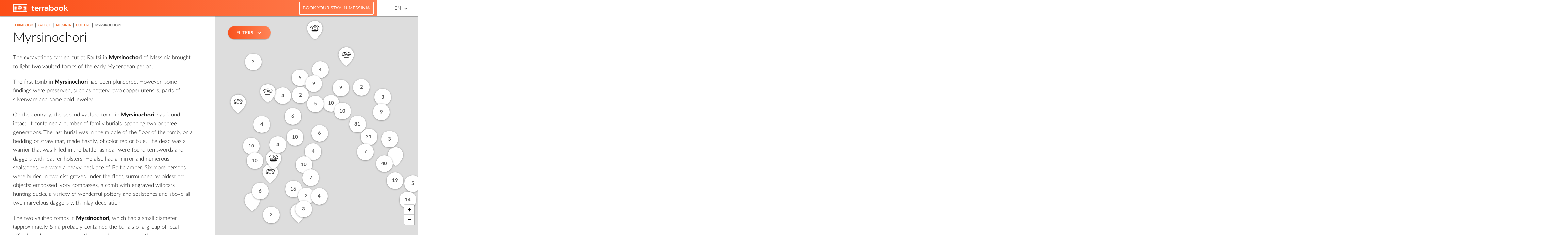

--- FILE ---
content_type: text/html; charset=UTF-8
request_url: https://greece.terrabook.com/messinia/page/myrsinochori/
body_size: 37030
content:


<!DOCTYPE html>
<html lang="en-US" prefix="og: http://ogp.me/ns#">
	<head>
    <meta charset="UTF-8">
    <meta http-equiv="X-UA-Compatible" content="IE=edge">
    <meta name="HandheldFriendly" content="true">
    <meta name="viewport" content="width=device-width, initial-scale=1 initial-scale=1.0, maximum-scale=1.0, user-scalable=no">
    <meta name="theme-color" content="#fc4e17">
    <meta name="msapplication-TileColor" content="#fc4e17">
    <meta name="msapplication-TileImage" content="https://greece.terrabook.com/wp-content/themes/terrabook/assets/img/favicons/ms-icon-144x144.png">
    <link rel="apple-touch-icon" sizes="57x57" href="https://greece.terrabook.com/wp-content/themes/terrabook/assets/img/favicons/apple-icon-57x57.png">
    <link rel="apple-touch-icon" sizes="60x60" href="https://greece.terrabook.com/wp-content/themes/terrabook/assets/img/favicons/apple-icon-60x60.png">
    <link rel="apple-touch-icon" sizes="72x72" href="https://greece.terrabook.com/wp-content/themes/terrabook/assets/img/favicons/apple-icon-72x72.png">
    <link rel="apple-touch-icon" sizes="76x76" href="https://greece.terrabook.com/wp-content/themes/terrabook/assets/img/favicons/apple-icon-76x76.png">
    <link rel="apple-touch-icon" sizes="114x114" href="https://greece.terrabook.com/wp-content/themes/terrabook/assets/img/favicons/apple-icon-114x114.png">
    <link rel="apple-touch-icon" sizes="120x120" href="https://greece.terrabook.com/wp-content/themes/terrabook/assets/img/favicons/apple-icon-120x120.png">
    <link rel="apple-touch-icon" sizes="144x144" href="https://greece.terrabook.com/wp-content/themes/terrabook/assets/img/favicons/apple-icon-144x144.png">
    <link rel="apple-touch-icon" sizes="152x152" href="https://greece.terrabook.com/wp-content/themes/terrabook/assets/img/favicons/apple-icon-152x152.png">
    <link rel="apple-touch-icon" sizes="180x180" href="https://greece.terrabook.com/wp-content/themes/terrabook/assets/img/favicons/apple-icon-180x180.png">
    <link rel="icon" type="image/png" sizes="192x192"  href="https://greece.terrabook.com/wp-content/themes/terrabook/assets/img/favicons/android-icon-192x192.png">
    <link rel="icon" type="image/png" sizes="32x32" href="https://greece.terrabook.com/wp-content/themes/terrabook/assets/img/favicons/favicon-32x32.png">
    <link rel="icon" type="image/png" sizes="96x96" href="https://greece.terrabook.com/wp-content/themes/terrabook/assets/img/favicons/favicon-96x96.png">
    <link rel="icon" type="image/png" sizes="16x16" href="https://greece.terrabook.com/wp-content/themes/terrabook/assets/img/favicons/favicon-16x16.png">
    <link rel="manifest" href="https://greece.terrabook.com/wp-content/themes/terrabook/assets/img/favicons/manifest.json">

    <link rel="alternate" hreflang="en" href="https://greece.terrabook.com/messinia/page/myrsinochori/" />

<!-- This site is optimized with the Yoast SEO plugin v7.9.1 - https://yoast.com/wordpress/plugins/seo/ -->
<title>Myrsinochori - Messinia | Terrabook</title>
<meta name="description" content="Two vaulted tombs of the early Mycenaean period have been excavated in Myrsinochori at Routsi. One of them was found intact."/>
<link rel="canonical" href="https://greece.terrabook.com/messinia/page/myrsinochori/" />
<meta property="og:locale" content="en_US" />
<meta property="og:type" content="article" />
<meta property="og:image" content="https://greece.terrabook.com/wp-content/themes/terrabook/assets/img/placeholder.png" />
<meta property="og:title" content="Myrsinochori - Messinia | Terrabook" />
<meta property="og:description" content="Two vaulted tombs of the early Mycenaean period have been excavated in Myrsinochori at Routsi. One of them was found intact." />
<meta property="og:url" content="https://greece.terrabook.com/messinia/page/myrsinochori/" />
<meta property="og:site_name" content="Terrabook" />
<meta property="article:publisher" content="https://www.facebook.com/Terrabook/" />
<meta name="twitter:card" content="summary" />
<meta name="twitter:description" content="Two vaulted tombs of the early Mycenaean period have been excavated in Myrsinochori at Routsi. One of them was found intact." />
<meta name="twitter:title" content="Myrsinochori - Messinia | Terrabook" />
<meta name="twitter:site" content="@terrabooktweets" />
<meta name="twitter:creator" content="@terrabooktweets" />
<!-- / Yoast SEO plugin. -->

<link rel='dns-prefetch' href='//maps.googleapis.com' />
<link rel='dns-prefetch' href='//s.w.org' />
		<script type="text/javascript">
			window._wpemojiSettings = {"baseUrl":"https:\/\/s.w.org\/images\/core\/emoji\/11\/72x72\/","ext":".png","svgUrl":"https:\/\/s.w.org\/images\/core\/emoji\/11\/svg\/","svgExt":".svg","source":{"concatemoji":"https:\/\/greece.terrabook.com\/wp-includes\/js\/wp-emoji-release.min.js?ver=4.9.8"}};
			!function(a,b,c){function d(a,b){var c=String.fromCharCode;l.clearRect(0,0,k.width,k.height),l.fillText(c.apply(this,a),0,0);var d=k.toDataURL();l.clearRect(0,0,k.width,k.height),l.fillText(c.apply(this,b),0,0);var e=k.toDataURL();return d===e}function e(a){var b;if(!l||!l.fillText)return!1;switch(l.textBaseline="top",l.font="600 32px Arial",a){case"flag":return!(b=d([55356,56826,55356,56819],[55356,56826,8203,55356,56819]))&&(b=d([55356,57332,56128,56423,56128,56418,56128,56421,56128,56430,56128,56423,56128,56447],[55356,57332,8203,56128,56423,8203,56128,56418,8203,56128,56421,8203,56128,56430,8203,56128,56423,8203,56128,56447]),!b);case"emoji":return b=d([55358,56760,9792,65039],[55358,56760,8203,9792,65039]),!b}return!1}function f(a){var c=b.createElement("script");c.src=a,c.defer=c.type="text/javascript",b.getElementsByTagName("head")[0].appendChild(c)}var g,h,i,j,k=b.createElement("canvas"),l=k.getContext&&k.getContext("2d");for(j=Array("flag","emoji"),c.supports={everything:!0,everythingExceptFlag:!0},i=0;i<j.length;i++)c.supports[j[i]]=e(j[i]),c.supports.everything=c.supports.everything&&c.supports[j[i]],"flag"!==j[i]&&(c.supports.everythingExceptFlag=c.supports.everythingExceptFlag&&c.supports[j[i]]);c.supports.everythingExceptFlag=c.supports.everythingExceptFlag&&!c.supports.flag,c.DOMReady=!1,c.readyCallback=function(){c.DOMReady=!0},c.supports.everything||(h=function(){c.readyCallback()},b.addEventListener?(b.addEventListener("DOMContentLoaded",h,!1),a.addEventListener("load",h,!1)):(a.attachEvent("onload",h),b.attachEvent("onreadystatechange",function(){"complete"===b.readyState&&c.readyCallback()})),g=c.source||{},g.concatemoji?f(g.concatemoji):g.wpemoji&&g.twemoji&&(f(g.twemoji),f(g.wpemoji)))}(window,document,window._wpemojiSettings);
		</script>
		<style type="text/css">
img.wp-smiley,
img.emoji {
	display: inline !important;
	border: none !important;
	box-shadow: none !important;
	height: 1em !important;
	width: 1em !important;
	margin: 0 .07em !important;
	vertical-align: -0.1em !important;
	background: none !important;
	padding: 0 !important;
}
</style>
<link rel='stylesheet' id='wpml-legacy-horizontal-list-0-css'  href='//greece.terrabook.com/wp-content/plugins/sitepress-multilingual-cms/templates/language-switchers/legacy-list-horizontal/style.css?ver=1' type='text/css' media='all' />
<link rel='stylesheet' id='terrabook-style-css'  href='https://greece.terrabook.com/wp-content/themes/terrabook/style.css?ver=4.9.8' type='text/css' media='all' />
<script type='text/javascript' src='https://maps.googleapis.com/maps/api/js?key=AIzaSyA8owxTRajzGtYOj1O6xvIldO5yx-uurjw&#038;language=en&#038;ver=4.9.8' async='async'></script>
<script type='text/javascript' src='https://greece.terrabook.com/wp-includes/js/jquery/jquery.js?ver=1.12.4'></script>
<script type='text/javascript' src='https://greece.terrabook.com/wp-includes/js/jquery/jquery-migrate.min.js?ver=1.4.1'></script>
<link rel="EditURI" type="application/rsd+xml" title="RSD" href="https://greece.terrabook.com/xmlrpc.php?rsd" />
<link rel="wlwmanifest" type="application/wlwmanifest+xml" href="https://greece.terrabook.com/wp-includes/wlwmanifest.xml" /> 
<meta name="generator" content="WordPress 4.9.8" />
<link rel='shortlink' href='https://greece.terrabook.com/?p=19948' />
<link rel="alternate" type="application/json+oembed" href="https://greece.terrabook.com/wp-json/oembed/1.0/embed?url=https%3A%2F%2Fgreece.terrabook.com%2Fmessinia%2Fpage%2Fmyrsinochori%2F" />
<link rel="alternate" type="text/xml+oembed" href="https://greece.terrabook.com/wp-json/oembed/1.0/embed?url=https%3A%2F%2Fgreece.terrabook.com%2Fmessinia%2Fpage%2Fmyrsinochori%2F&#038;format=xml" />
<meta name="generator" content="WPML ver:4.0.3 stt:1,13;" />
<script type="text/javascript">
(function(url){
	if(/(?:Chrome\/26\.0\.1410\.63 Safari\/537\.31|WordfenceTestMonBot)/.test(navigator.userAgent)){ return; }
	var addEvent = function(evt, handler) {
		if (window.addEventListener) {
			document.addEventListener(evt, handler, false);
		} else if (window.attachEvent) {
			document.attachEvent('on' + evt, handler);
		}
	};
	var removeEvent = function(evt, handler) {
		if (window.removeEventListener) {
			document.removeEventListener(evt, handler, false);
		} else if (window.detachEvent) {
			document.detachEvent('on' + evt, handler);
		}
	};
	var evts = 'contextmenu dblclick drag dragend dragenter dragleave dragover dragstart drop keydown keypress keyup mousedown mousemove mouseout mouseover mouseup mousewheel scroll'.split(' ');
	var logHuman = function() {
		if (window.wfLogHumanRan) { return; }
		window.wfLogHumanRan = true;
		var wfscr = document.createElement('script');
		wfscr.type = 'text/javascript';
		wfscr.async = true;
		wfscr.src = url + '&r=' + Math.random();
		(document.getElementsByTagName('head')[0]||document.getElementsByTagName('body')[0]).appendChild(wfscr);
		for (var i = 0; i < evts.length; i++) {
			removeEvent(evts[i], logHuman);
		}
	};
	for (var i = 0; i < evts.length; i++) {
		addEvent(evts[i], logHuman);
	}
})('//greece.terrabook.com/?wordfence_lh=1&hid=E740D6214770E2191B1DC91F48692D16');
</script>
		<script>
		  (function(i,s,o,g,r,a,m){i['GoogleAnalyticsObject']=r;i[r]=i[r]||function(){
		  (i[r].q=i[r].q||[]).push(arguments)},i[r].l=1*new Date();a=s.createElement(o),
		  m=s.getElementsByTagName(o)[0];a.async=1;a.src=g;m.parentNode.insertBefore(a,m)
		  })(window,document,'script','https://www.google-analytics.com/analytics.js','ga');
		  ga('create', 'UA-40564121-2', 'auto');
		  ga('send', 'pageview');
    </script>
	</head>
  <body class="terrabook_page-template-default single single-terrabook_page postid-19948">
      <header class="header">
        <div class="trrb-container-fluid">
          <div class="row">
            <div class="col-sm-12">

              <div class="logo">
                <a title="Terrabook" rel="noopener" target="_blank" href="//www.terrabook.com">
                  <img src="https://greece.terrabook.com/wp-content/themes/terrabook/assets/img/logo-desktop-header.svg" onerror="this.src='https://greece.terrabook.com/wp-content/themes/terrabook/assets/img/logo-desktop-header.png'; this.onerror=null;" alt="Terrabook Logo" >
                </a>
              </div>

              <nav class="language-switcher pull-right">
                <div class="language-switcher__language--active"><a rel="alternate" hreflang="en" href="#">EN</a> <i class="fa fa-angle-down" aria-hidden="true"></i></div><ul><li class="language-switcher__language"><a class="active hidden-xs" rel="alternate" hreflang="en" href="#">English</a> <a class="active visible-xs" rel="alternate" hreflang="en" href="#">EN</a> </li></ul>              </nav>

              <div class="booking-fields pull-right">
                <div class="booking-fields-wrapper"><a class="booking-fields-link" target="_blank" rel="nofollow noopener" title="Book your stay in Messinia" href="https://www.booking.com:/city/gr/kalamata.en.html?aid=814980&no_rooms=1&group_adults=2&room1=A%2CA&label=Messinia#">Book your stay in Messinia</a></div>                <div class="booking-fields-wrapper booking-fields-wrapper--hidden"><div class="booking-fields-widget"><ins class="bookingaff" data-aid="1553068" data-target_aid="814980" data-prod="dfl2" data-width="100%" data-height="auto" data-dest_id="4071" data-dest_type="region" data-df_num_properties="5">
    <!-- Anything inside will go away once widget is loaded. -->
    <a href="//www.booking.com?aid=814980">Booking.com</a>
</ins>
<script type="text/javascript">
    (function(d, sc, u) {
      var s = d.createElement(sc), p = d.getElementsByTagName(sc)[0];
      s.type = 'text/javascript';
      s.async = true;
      s.src = u + '?v=' + (+new Date());
      p.parentNode.insertBefore(s,p);
      })(document, 'script', '//aff.bstatic.com/static/affiliate_base/js/flexiproduct.js');
</script></div></div>              </div>

            </div>

          </div>
        </div>
      </header>
<main class="main-content" role="main">
  <div class="trrb-container-fluid clearfix">
    <article class="col-content">
      
<section class="terrabook-content" itemscope itemtype="http://schema.org/TouristAttraction">
  <meta itemprop="url" content="https://greece.terrabook.com/messinia/page/myrsinochori/" />
  <article class="terrabook-content__article">

    <div itemprop="geo" itemscope itemtype="http://schema.org/GeoCoordinates">
      <meta itemprop="latitude" content="37.023906" />
      <meta itemprop="longitude" content="21.727369" />
    </div>

    <div class="terrabook-content__article--loading"></div>
        <div><ul class="breadcrumb" itemscope itemtype="http://schema.org/BreadcrumbList"><li class="breadcrumb__dots"><a href="#" class="breadcrumb__dots-link"><span></span><span></span><span></span></a></li><li itemprop="itemListElement" itemscope itemtype="http://schema.org/ListItem">
            <a  target="_blank"  href="https://www.terrabook.com" itemprop="item">
              <span itemprop="name"> TERRABOOK</span>
              <meta itemprop="position" content="0" />
            </a>
          </li><span class="breadcrumb--separator"> | </span><li itemprop="itemListElement" itemscope itemtype="http://schema.org/ListItem">
            <a  target="_blank"  href="https://www.terrabook.com" itemprop="item">
              <span itemprop="name"> GREECE</span>
              <meta itemprop="position" content="1" />
            </a>
          </li><span class="breadcrumb--separator"> | </span><li itemprop="itemListElement" itemscope itemtype="http://schema.org/ListItem">
            <a  href="https://greece.terrabook.com/messinia/" itemprop="item">
              <span itemprop="name"> MESSINIA</span>
              <meta itemprop="position" content="2" />
            </a>
          </li><span class="breadcrumb--separator"> | </span><li itemprop="itemListElement" itemscope itemtype="http://schema.org/ListItem">
            <a  href="https://greece.terrabook.com/messinia/chapter/culture/" itemprop="item">
              <span itemprop="name"> CULTURE</span>
              <meta itemprop="position" content="3" />
            </a>
          </li><span class="breadcrumb--separator"> | </span><li class="breadcrumb__li--last" itemprop="itemListElement">MYRSINOCHORI</li></ul></ul></ul></ul></div>    
    <h1 class="h1" itemprop="name">
      Myrsinochori    </h1>

    <div class="terrabook-content__article--inner">

    
	    

      <div itemprop="description">
        <p>The excavations carried out at Routsi in <b>Myrsinochori</b> of Messinia brought to light two vaulted tombs of the early Mycenaean period.</p>
<p>The first tomb in <b>Myrsinochori</b> had been plundered. However, some findings were preserved, such as pottery, two copper utensils, parts of silverware and some gold jewelry.</p>
<p>On the contrary, the second vaulted tomb in <b>Myrsinochori</b> was found intact. It contained a number of family burials, spanning two or three generations. The last burial was in the middle of the floor of the tomb, on a bedding or straw mat, made hastily, of color red or blue. The dead was a warrior that was killed in the battle, as near were found ten swords and daggers with leather holsters. He also had a mirror and numerous sealstones. He wore a heavy necklace of Baltic amber. Six more persons were buried in two cist graves under the floor, surrounded by oldest art objects: embossed ivory compasses, a comb with engraved wildcats hunting ducks, a variety of wonderful pottery and sealstones and above all two marvelous daggers with inlay decoration.</p>
<p>The two vaulted­­ tombs in <b>Myrsinochori</b>, which had a small diameter (approximately 5 m) probably contained the burials of a group of local officials and landowners, wealthy enough, as shown by the impressive findings, including one of the largest surviving swords of Mycenaean Greece.</p>
<p>In <b>Myrsinochori</b> have also been found two tombs with cist graves that date back to the Middle Helladic period. It seems that at this position had already been developed during the 17<sup>th</sup> century BC a strong settlement, whose decline is dated later, in the 13<sup>th</sup> century BC, when the <span class="trrb-empty-link" data-url-not-found>Palace of Nestor </span>was developed.</p>
      </div>

      <div class="terrabook-booking-widget">
        <!-- Booking fields content, handled by js -->
      </div>

      <div class="terrabook-social-buttons clearfix">
          <a class="terrabook-social-buttons__facebook" itemprop="sameAs" href="https://www.facebook.com/sharer/sharer.php?u=https://greece.terrabook.com/messinia/page/myrsinochori/&title=Myrsinochori" target="_blank">
             <i class="fa fa-facebook" aria-hidden="true"></i>
             <span class="terrabook-social-buttons--text"> SHARE IT </span>
          </a>
          <a class="terrabook-social-buttons__twitter"
              itemprop="sameAs"
              href="https://twitter.com/intent/tweet?status=https://greece.terrabook.com/messinia/page/myrsinochori/"
              target="_blank">
            <i class="fa fa-twitter" aria-hidden="true"></i>
            <span class="terrabook-social-buttons--text"> TWEET IT </span>
          </a>
      </div>

          </div>
  </article>
</section>    </article>
    <aside class="col-map">
        <div class="terrabook-map-mobile-button">
    SHOW MAP  </div>
  <div class="terrabook-map" id="map">
    <div class="terrabook-map__slider">
      <div class="terrabook-map__slider--controls">
        <span class="prev">
          <i class="fa fa-angle-left" aria-hidden="true"></i>
        </span>
        <span class="count">
          <span class="from"></span>
          <span class="text"> from </span>
          <span class="to"></span>
        </span>
        <span class="next">
          <i class="fa fa-angle-right" aria-hidden="true"></i>
        </span>
      </div>
      <span class="terrabook-map__slider--close">
        <!-- <i class="fa fa-times" aria-hidden="true"></i> -->
      </span>
      <ul>
        <!-- clusters content goes here -->
      </ul>
    </div>
  </div>
    </aside>
  </div>
</main>
  <section class='interest-tiles'>
    <div class="trrb-container">
      <h2 class="interest-tiles-header">Most Popular</h2>
<ul class='interest-tiles-content owl-carousel'>
                <li class='interest-tiles-content-item'>
      <a href="https://greece.terrabook.com/messinia/chapter/accommodation" title="Messinia - Accommodation">
        <div class="interest-tiles-content-item__thumbnail">
                      <img class="interest-tiles-content-item__image" src="https://greece.terrabook.com/wp-content/themes/terrabook/assets/img/placeholder.png" width="260" height="145" alt="Messinia - Accommodation" />
                  </div>

        <div class="interest-tiles-content-item__wrapper">
          <h5 class="interest-tiles-content-item__title">
            Messinia - Accommodation          </h5>

          
                      <div class="interest-tiles-content-item__content">
              Kalamata may be the center of Messinia and one of the most beautiful coastal cities of the country, but the visitors of the region have a wide variety of choices available for their accommodation. There are plenty of resorts in            </div>
                  </div>
      </a>
    </li>
                    <li class='interest-tiles-content-item'>
      <a href="https://greece.terrabook.com/messinia/chapter/archeological-sites" title="Messinia - Archeological sites">
        <div class="interest-tiles-content-item__thumbnail">
                      <img class="interest-tiles-content-item__image" src="https://greece.terrabook.com/wp-content/themes/terrabook/assets/img/placeholder.png" width="260" height="145" alt="Messinia - Archeological sites" />
                  </div>

        <div class="interest-tiles-content-item__wrapper">
          <h5 class="interest-tiles-content-item__title">
            Messinia - Archeological sites          </h5>

          
                      <div class="interest-tiles-content-item__content">
              The archaeological sites of Messinia, including two of the greatest sites of all Greece, are clearly the pinnacle of the civilization of the Messinian land. We're talking of course about ancient Messini and the Palace of Nestor. Ancient Messini is            </div>
                  </div>
      </a>
    </li>
                                                                                                  <li class='interest-tiles-content-item'>
      <a href="https://greece.terrabook.com/messinia/chapter/culture" title="Messinia - Culture">
        <div class="interest-tiles-content-item__thumbnail">
                      <img class="interest-tiles-content-item__image" src="https://greece.terrabook.com/wp-content/themes/terrabook/assets/img/placeholder.png" width="260" height="145" alt="Messinia - Culture" />
                  </div>

        <div class="interest-tiles-content-item__wrapper">
          <h5 class="interest-tiles-content-item__title">
            Messinia - Culture          </h5>

          
                      <div class="interest-tiles-content-item__content">
              There are ancient findings in every corner of Greece. Nowhere else, though, is there such a well-preserved ancient city like Messini. In many areas there are Byzantine and medieval castles, but not like those of Methoni and Koroni. Many cities            </div>
                  </div>
      </a>
    </li>
              <li class='interest-tiles-content-item'>
      <a href="https://greece.terrabook.com/messinia/chapter/entertainment" title="Messinia - Entertainment">
        <div class="interest-tiles-content-item__thumbnail">
                      <img class="interest-tiles-content-item__image" src="https://greece.terrabook.com/wp-content/themes/terrabook/assets/img/placeholder.png" width="260" height="145" alt="Messinia - Entertainment" />
                  </div>

        <div class="interest-tiles-content-item__wrapper">
          <h5 class="interest-tiles-content-item__title">
            Messinia - Entertainment          </h5>

          
                      <div class="interest-tiles-content-item__content">
              There is a plethora of options for your entertainment in Messinia, where you will be able to enjoy your coffee in cafes, have a drink at the beach bars, or party all night in the big summer clubs.

In every village            </div>
                  </div>
      </a>
    </li>
                          <li class='interest-tiles-content-item'>
      <a href="https://greece.terrabook.com/messinia/chapter/food" title="Messinia - Food">
        <div class="interest-tiles-content-item__thumbnail">
                      <img class="interest-tiles-content-item__image" src="https://greece.terrabook.com/wp-content/themes/terrabook/assets/img/placeholder.png" width="260" height="145" alt="Messinia - Food" />
                  </div>

        <div class="interest-tiles-content-item__wrapper">
          <h5 class="interest-tiles-content-item__title">
            Messinia - Food          </h5>

          
                      <div class="interest-tiles-content-item__content">
              The options for food in Messinia are endless. With fresh ingredients, most of which are local products, like the famous olive oil of Kalamata, the experience of food in the cities and villages in Messinia takes on a special interest.            </div>
                  </div>
      </a>
    </li>
                                            <li class='interest-tiles-content-item'>
      <a href="https://greece.terrabook.com/messinia/chapter/hospitals-health-centers" title="Messinia - Hospitals - Health Centers">
        <div class="interest-tiles-content-item__thumbnail">
                      <img class="interest-tiles-content-item__image" src="https://greece.terrabook.com/wp-content/themes/terrabook/assets/img/placeholder.png" width="260" height="145" alt="Messinia - Hospitals - Health Centers" />
                  </div>

        <div class="interest-tiles-content-item__wrapper">
          <h5 class="interest-tiles-content-item__title">
            Messinia - Hospitals - Health Centers          </h5>

          
                      <div class="interest-tiles-content-item__content">
              The General Hospital of Kalamata holds central position in the health sector of Messinia, being one of the best equipped on the Peloponnese. The hospital was built after the earthquake of 1986 and consists of the main building, the psychiatry            </div>
                  </div>
      </a>
    </li>
                                      <li class='interest-tiles-content-item'>
      <a href="https://greece.terrabook.com/messinia/chapter/market" title="Messinia - Market">
        <div class="interest-tiles-content-item__thumbnail">
                      <img class="interest-tiles-content-item__image" src="https://greece.terrabook.com/wp-content/themes/terrabook/assets/img/placeholder.png" width="260" height="145" alt="Messinia - Market" />
                  </div>

        <div class="interest-tiles-content-item__wrapper">
          <h5 class="interest-tiles-content-item__title">
            Messinia - Market          </h5>

          
                      <div class="interest-tiles-content-item__content">
              The heart of the Messinian market is of course in Kalamata, where you will find all kinds of shops, small or large, shopping malls or neighborhood stores. Markets with plenty of shops you will find also, of course, in the            </div>
                  </div>
      </a>
    </li>
                                                        <li class='interest-tiles-content-item'>
      <a href="https://greece.terrabook.com/messinia/chapter/playgrounds" title="Messinia - Playgrounds">
        <div class="interest-tiles-content-item__thumbnail">
                      <img class="interest-tiles-content-item__image" src="https://greece.terrabook.com/wp-content/themes/terrabook/assets/img/placeholder.png" width="260" height="145" alt="Messinia - Playgrounds" />
                  </div>

        <div class="interest-tiles-content-item__wrapper">
          <h5 class="interest-tiles-content-item__title">
            Messinia - Playgrounds          </h5>

          
                      <div class="interest-tiles-content-item__content">
              See in detail on the map of Terrabook and read information about where to find and how the public services operate in the capital of Messinia, Kalamata and other major cities, such as Pylos, Kyparissia, Messini etc.
Public services also operate            </div>
                  </div>
      </a>
    </li>
              <li class='interest-tiles-content-item'>
      <a href="https://greece.terrabook.com/messinia/chapter/public-services" title="Messinia - Public Services">
        <div class="interest-tiles-content-item__thumbnail">
                      <img class="interest-tiles-content-item__image" src="https://greece.terrabook.com/wp-content/themes/terrabook/assets/img/placeholder.png" width="260" height="145" alt="Messinia - Public Services" />
                  </div>

        <div class="interest-tiles-content-item__wrapper">
          <h5 class="interest-tiles-content-item__title">
            Messinia - Public Services          </h5>

          
                      <div class="interest-tiles-content-item__content">
              See in detail on the map of Terrabook and read information about where to find and how the public services operate in the capital of Messinia, Kalamata and other major cities, such as Pylos, Kyparissia, Messini etc.
Public services also operate            </div>
                  </div>
      </a>
    </li>
                          <li class='interest-tiles-content-item'>
      <a href="https://greece.terrabook.com/messinia/chapter/services" title="Messinia - Services">
        <div class="interest-tiles-content-item__thumbnail">
                      <img class="interest-tiles-content-item__image" src="https://greece.terrabook.com/wp-content/themes/terrabook/assets/img/placeholder.png" width="260" height="145" alt="Messinia - Services" />
                  </div>

        <div class="interest-tiles-content-item__wrapper">
          <h5 class="interest-tiles-content-item__title">
            Messinia - Services          </h5>

          
                      <div class="interest-tiles-content-item__content">
              One of the largest cities in Greece, Kalamata is a large administrative center not only of Messinia, but also of the whole Peloponnese. So in the center of the city you will find many banks branches, law and accounting firms,            </div>
                  </div>
      </a>
    </li>
                                      <li class='interest-tiles-content-item'>
      <a href="https://greece.terrabook.com/messinia/chapter/taverns" title="Messinia - Taverns">
        <div class="interest-tiles-content-item__thumbnail">
                      <img class="interest-tiles-content-item__image" src="https://greece.terrabook.com/wp-content/themes/terrabook/assets/img/placeholder.png" width="260" height="145" alt="Messinia - Taverns" />
                  </div>

        <div class="interest-tiles-content-item__wrapper">
          <h5 class="interest-tiles-content-item__title">
            Messinia - Taverns          </h5>

          
                      <div class="interest-tiles-content-item__content">
              The options for food in Messinia are endless. With fresh ingredients, most of which are local products, like the famous olive oil of Kalamata, the experience of food in the cities and villages in Messinia takes on a special interest.            </div>
                  </div>
      </a>
    </li>
                    <li class='interest-tiles-content-item'>
      <a href="https://greece.terrabook.com/messinia/chapter/towers" title="Messinia - Towers">
        <div class="interest-tiles-content-item__thumbnail">
                      <img class="interest-tiles-content-item__image" src="https://greece.terrabook.com/wp-content/themes/terrabook/assets/img/placeholder.png" width="260" height="145" alt="Messinia - Towers" />
                  </div>

        <div class="interest-tiles-content-item__wrapper">
          <h5 class="interest-tiles-content-item__title">
            Messinia - Towers          </h5>

          
                      <div class="interest-tiles-content-item__content">
              Made of stone, the tall, narrow and majestic towers of Mani inspire awe in the spectator, even when seen from afar. Every tower has its own story, inextricably linked to the ancient family of West Mani, which name it bears.

The            </div>
                  </div>
      </a>
    </li>
              <li class='interest-tiles-content-item'>
      <a href="https://greece.terrabook.com/messinia/chapter/tradition" title="Messinia - Tradition">
        <div class="interest-tiles-content-item__thumbnail">
                      <img class="interest-tiles-content-item__image" src="https://greece.terrabook.com/wp-content/themes/terrabook/assets/img/placeholder.png" width="260" height="145" alt="Messinia - Tradition" />
                  </div>

        <div class="interest-tiles-content-item__wrapper">
          <h5 class="interest-tiles-content-item__title">
            Messinia - Tradition          </h5>

          
                      <div class="interest-tiles-content-item__content">
              There are ancient findings in every corner of Greece. Nowhere else, though, is there such a well-preserved ancient city like Messini. In many areas there are Byzantine and medieval castles, but not like those of Methoni and Koroni. Many cities            </div>
                  </div>
      </a>
    </li>
                          <li class='interest-tiles-content-item'>
      <a href="https://greece.terrabook.com/messinia/chapter/various-items" title="Messinia - Various Items">
        <div class="interest-tiles-content-item__thumbnail">
                      <img class="interest-tiles-content-item__image" src="https://greece.terrabook.com/wp-content/themes/terrabook/assets/img/placeholder.png" width="260" height="145" alt="Messinia - Various Items" />
                  </div>

        <div class="interest-tiles-content-item__wrapper">
          <h5 class="interest-tiles-content-item__title">
            Messinia - Various Items          </h5>

          
                      <div class="interest-tiles-content-item__content">
              The heart of the Messinian market is of course in Kalamata, where you will find all kinds of shops, small or large, shopping malls or neighborhood stores. Markets with plenty of shops you will find also, of course, in the            </div>
                  </div>
      </a>
    </li>
              <li class='interest-tiles-content-item'>
      <a href="https://greece.terrabook.com/messinia/chapter/vehicles-for-rent" title="Messinia - Vehicles For Rent">
        <div class="interest-tiles-content-item__thumbnail">
                      <img class="interest-tiles-content-item__image" src="https://greece.terrabook.com/wp-content/themes/terrabook/assets/img/placeholder.png" width="260" height="145" alt="Messinia - Vehicles For Rent" />
                  </div>

        <div class="interest-tiles-content-item__wrapper">
          <h5 class="interest-tiles-content-item__title">
            Messinia - Vehicles For Rent          </h5>

          
                      <div class="interest-tiles-content-item__content">
              One of the largest cities in Greece, Kalamata is a large administrative center not only of Messinia, but also of the whole Peloponnese. So in the center of the city you will find many banks branches, law and accounting firms,            </div>
                  </div>
      </a>
    </li>
                    <li class='interest-tiles-content-item'>
      <a href="https://greece.terrabook.com/messinia/chapter/villas" title="Messinia - Villas">
        <div class="interest-tiles-content-item__thumbnail">
                      <img class="interest-tiles-content-item__image" src="https://greece.terrabook.com/wp-content/themes/terrabook/assets/img/placeholder.png" width="260" height="145" alt="Messinia - Villas" />
                  </div>

        <div class="interest-tiles-content-item__wrapper">
          <h5 class="interest-tiles-content-item__title">
            Messinia - Villas          </h5>

          
                      <div class="interest-tiles-content-item__content">
              Kalamata may be the center of Messinia and one of the most beautiful coastal cities of the country, but the visitors of the region have a wide variety of choices available for their accommodation. There are plenty of resorts in            </div>
                  </div>
      </a>
    </li>
                    <li class='interest-tiles-content-item'>
      <a href="https://greece.terrabook.com/messinia/chapter/%ce%b1ctivities" title="Messinia - Αctivities">
        <div class="interest-tiles-content-item__thumbnail">
                      <img class="interest-tiles-content-item__image" src="https://greece.terrabook.com/wp-content/themes/terrabook/assets/img/placeholder.png" width="260" height="145" alt="Messinia - Αctivities" />
                  </div>

        <div class="interest-tiles-content-item__wrapper">
          <h5 class="interest-tiles-content-item__title">
            Messinia - Αctivities          </h5>

          
                      <div class="interest-tiles-content-item__content">
              There is a plethora of options for your entertainment in Messinia, where you will be able to enjoy your coffee in cafes, have a drink at the beach bars, or party all night in the big summer clubs.

In every village            </div>
                  </div>
      </a>
    </li>
      </ul>    </div>
  </section>

    <footer class="footer">
        <div class="trrb-container">
          <div class="row">
            <div class="col-sm-12">
              <div class="logo">
                <a rel="noopener" title="Terrabook" target="_blank" href="//www.terrabook.com">
                  <img src="https://greece.terrabook.com/wp-content/themes/terrabook/assets/img/logo-desktop-footer.svg" class="hidden-xs" alt="Terrabook Logo">
                  <img src="https://greece.terrabook.com/wp-content/themes/terrabook/assets/img/logo-mobile-footer.svg" class="hidden-sm hidden-md hidden-lg" alt="Terrabook Logo">
                </a>
              </div>
              <div class="copyright">
                <span class="copyright--text">
                  &copy; 2025, Terrabook. All Rights Reserved.                </span>
              </div>
            </div>
          </div>
        </div>
    </footer>
  <script type='text/javascript' src='https://greece.terrabook.com/wp-content/themes/terrabook/assets/js/Leaflet.min.js?ver=1.0.0'></script>
<script type='text/javascript' src='https://greece.terrabook.com/wp-content/themes/terrabook/assets/js/Leaflet.Markercluster.min.js?ver=1.0.0'></script>
<script type='text/javascript' src='https://greece.terrabook.com/wp-content/themes/terrabook/assets/js/Leaflet.GoogleMutant.js?ver=1.0.0'></script>
<script type='text/javascript' src='https://greece.terrabook.com/wp-content/themes/terrabook/assets/js/enquire.min.js?ver=1.0.0' async='async'></script>
<script type='text/javascript' src='https://greece.terrabook.com/wp-content/themes/terrabook/assets/js/lightslider.min.js?ver=1.0.0' async='async'></script>
<script type='text/javascript' src='https://greece.terrabook.com/wp-content/themes/terrabook/assets/js/lightgallery.min.js?ver=1.0.0' async='async'></script>
<script type='text/javascript' src='https://greece.terrabook.com/wp-content/themes/terrabook/assets/js/owlcarousel.min.js?ver=1.0.0' async='async'></script>
<script type='text/javascript' src='https://greece.terrabook.com/wp-content/themes/terrabook/assets/js/scrolltofixed.min.js?ver=1.0.0' async='async'></script>
<script type='text/javascript' src='https://greece.terrabook.com/wp-content/themes/terrabook/assets/js/ofi.min.js?ver=1.0.0' async='async' defer='defer'></script>
<script type='text/javascript' src='https://greece.terrabook.com/wp-content/themes/terrabook/assets/js/dotdotdot.min.js?ver=1.0.0' async='async'></script>
<script type='text/javascript' src='https://greece.terrabook.com/wp-content/themes/terrabook/assets/js/cookieconsent.min.js?ver=1.0.0' async='async'></script>
<script type='text/javascript'>
/* <![CDATA[ */
var terrabook_variables = {"terrabook_post_type":"terrabook_page","country_base_url":"https:\/\/greece.terrabook.com","theme_directory_url":"https:\/\/greece.terrabook.com\/wp-content\/themes\/terrabook","area_lat":"37.023666782415534","area_lng":"21.956863403320312","area_zoom_level":"10","max_cluster_radius":"40","page_zoom_level":"14","area_admin_url":"https:\/\/greece.terrabook.com\/wp-admin\/","area_base_url":"greece.terrabook.com","icl_language_code":"en","is_singular":"1","terrabook_page_id":"19948","read_more":"Read more","is_terrabook_chapter":"","terrabook_chapter_id":null,"markers":[{"id":19663,"title":"Anaxo Resort","terrabook_post_type":"terrabook_page","lat":"36.82568821079238","lng":"22.29997201736444","terms":[{"term_id":3,"term_name":"Hotels"}],"image":"","permalink":"https:\/\/greece.terrabook.com\/messinia\/page\/anaxo-resort\/","excerpt":"The Anaxo Resort hotel is located in the Riglia area of Mani (Messinia). This three-star accommodation built with ... ","icon":"accommodation"},{"id":19784,"title":"Etoile","terrabook_post_type":"terrabook_page","lat":"36.99819425768182","lng":"22.163281281547484","terms":[{"term_id":51,"term_name":"Bars - Clubs"}],"image":"","permalink":"https:\/\/greece.terrabook.com\/messinia\/page\/etoile\/","excerpt":"Etoile bar- club is located in the town of Verga, near Kalamata in Messinia. Verga offers a panoramic ... ","icon":"entertainment"},{"id":19725,"title":"Cardamili Beach","terrabook_post_type":"terrabook_page","lat":"36.89661392622901","lng":"22.21951647575372","terms":[{"term_id":3,"term_name":"Hotels"}],"image":"","permalink":"https:\/\/greece.terrabook.com\/messinia\/page\/cardamili-beach\/","excerpt":"Cardamili Beach Hotel is located in the historical town of Kardamyli in Messinian Mani. The hotel\u2019s philosophy is ... ","icon":"accommodation"},{"id":19842,"title":"Kalogria Restaurant","terrabook_post_type":"terrabook_page","lat":"36.850698915604276","lng":"22.259095151977476","terms":[{"term_id":72,"term_name":"Restaurants"}],"image":"","permalink":"https:\/\/greece.terrabook.com\/messinia\/page\/kalogria-restaurant\/","excerpt":"Kalogria Restaurant is located in the beautiful Stoupa in Messinia. More specifically it is right next to the ... ","icon":"food"},{"id":19841,"title":"Kalogria Beach Hotel","terrabook_post_type":"terrabook_page","lat":"36.85075257324414","lng":"22.259078283260408","terms":[{"term_id":3,"term_name":"Hotels"}],"image":"","permalink":"https:\/\/greece.terrabook.com\/messinia\/page\/kalogria-beach-hotel\/","excerpt":"Kalogria Beach Hotel is located at Stoupa in Messinia, right above the beach of Kalogria, from which it ... ","icon":"accommodation"},{"id":19825,"title":"Heliostech","terrabook_post_type":"terrabook_page","lat":"37.0390898","lng":"22.112027200000057","terms":[{"term_id":146,"term_name":"Services"}],"image":"","permalink":"https:\/\/greece.terrabook.com\/messinia\/page\/heliostech-2\/","excerpt":"Heliostech\u00a0Company has been founded by two experienced engineers, graduates of the University of Patra. In order to further ... ","icon":"services"},{"id":19718,"title":"Black Forest","terrabook_post_type":"terrabook_page","lat":"37.03880943436538","lng":"22.110843319843354","terms":[{"term_id":51,"term_name":"Cafeterias - Bars"}],"image":"","permalink":"https:\/\/greece.terrabook.com\/messinia\/page\/black-forest\/","excerpt":"The coffee shop- bar Black Forest can be found at the central square Aristomenous in Kalamata. Within the ... ","icon":"entertainment"},{"id":19909,"title":"Mezon Byros","terrabook_post_type":"terrabook_page","lat":"36.8911825510247","lng":"22.23176880653375","terms":[{"term_id":3,"term_name":"Apartments for Rent"}],"image":"","permalink":"https:\/\/greece.terrabook.com\/messinia\/page\/mezon-byros\/","excerpt":"Mezon Byros apartments to rent is located at the picturesque and historical village of Kardamyli in Messinian Mani.","icon":"accommodation"},{"id":19716,"title":"Belvedere Hotel","terrabook_post_type":"terrabook_page","lat":"37.00138982411374","lng":"22.16273826989743","terms":[{"term_id":3,"term_name":"Hotels"}],"image":"","permalink":"https:\/\/greece.terrabook.com\/messinia\/page\/belvedere-hotel\/","excerpt":"The Belvedere Hotel, a 4-star gem in the beautiful Verga, Kalamata, is a natural attraction any time of ... ","icon":"accommodation"},{"id":20045,"title":"Riza Kardamili","terrabook_post_type":"terrabook_page","lat":"36.898381399416756","lng":"22.225291271762785","terms":[{"term_id":3,"term_name":"Apartments for Rent"}],"image":"","permalink":"https:\/\/greece.terrabook.com\/messinia\/page\/riza-kardamili\/","excerpt":"The Riza Kardamili apartments for rent are located in the historical village of Kardamili. It is a traditional ... ","icon":"accommodation"},{"id":19902,"title":"Melitsina Village Hotel","terrabook_post_type":"terrabook_page","lat":"36.89663644889967","lng":"22.218927730874952","terms":[{"term_id":3,"term_name":"Hotels"}],"image":"","permalink":"https:\/\/greece.terrabook.com\/messinia\/page\/melitsina-village-hotel\/","excerpt":"The Melitsina Village Hotel is a seafront 3 star hotel in the scenic Kardamili of Messinia. The hotel&#8217;s ... ","icon":"accommodation"},{"id":19808,"title":"Gialos Kardamili","terrabook_post_type":"terrabook_page","lat":"36.89043281070303","lng":"22.22995697434419","terms":[{"term_id":72,"term_name":"Taverns"}],"image":"","permalink":"https:\/\/greece.terrabook.com\/messinia\/page\/gialos-kardamili\/","excerpt":"While visiting the enchanting Messinia, it\u2019s worth visiting the picturesque village Kardamili with its stone-built houses and rich ... ","icon":"food"},{"id":19966,"title":"Pansion Voula","terrabook_post_type":"terrabook_page","lat":"36.89122116406076","lng":"22.230478663997587","terms":[{"term_id":3,"term_name":"Rooms to let"}],"image":"","permalink":"https:\/\/greece.terrabook.com\/messinia\/page\/pansion-voula\/","excerpt":"Pansion Voula rooms to let are located in the magical village of Kardamyli. The rooms are housed in ... ","icon":"accommodation"},{"id":19829,"title":"Horizon Blu","terrabook_post_type":"terrabook_page","lat":"37.02286791580383","lng":"22.134565551834044","terms":[{"term_id":3,"term_name":"Hotels"}],"image":"","permalink":"https:\/\/greece.terrabook.com\/messinia\/page\/horizon-blu\/","excerpt":"Brand new on the waterfront promenade of vibrant Kalamata, Horizon Blu 5*, combines a great location, contemporary design, ... ","icon":"accommodation"},{"id":20080,"title":"The Body Shop","terrabook_post_type":"terrabook_page","lat":"37.036567760145395","lng":"22.110790451126036","terms":[{"term_id":146,"term_name":"Beauty"}],"image":"","permalink":"https:\/\/greece.terrabook.com\/messinia\/page\/the-body-shop-6\/","excerpt":"The Body Shop is an international company that produces ethical, beauty products inspired by nature and that respect ... ","icon":"beauty"},{"id":19877,"title":"Ksimeroma (Dawn)","terrabook_post_type":"terrabook_page","lat":"37.01752402547341","lng":"22.15145766735077","terms":[{"term_id":72,"term_name":"Taverns"}],"image":"https:\/\/greece.terrabook.com\/wp-content\/uploads\/9\/\u03be\u03b7\u03bc\u03b5\u03c1\u03c9\u03bc\u03b1-1.jpg","permalink":"https:\/\/greece.terrabook.com\/messinia\/page\/ksimeroma-dawn\/","excerpt":"Ksimeroma is situated at Agia Sion Vergas, with a magnificent view of the Messinian Bay.","icon":"food"},{"id":19893,"title":"Luna Lounge","terrabook_post_type":"terrabook_page","lat":"37.0403303","lng":"22.111684500000024","terms":[{"term_id":72,"term_name":"Restaurants"}],"image":"","permalink":"https:\/\/greece.terrabook.com\/messinia\/page\/luna-lounge\/","excerpt":"Luna Lounge is a modern bistro in the center of the city of Kalamata. It is located in ... ","icon":"food"},{"id":19822,"title":"Health Center of Meligalas","terrabook_post_type":"terrabook_page","lat":"37.225800","lng":"21.970459","terms":[{"term_id":86,"term_name":"Hospitals - Health Centers"}],"image":"https:\/\/greece.terrabook.com\/wp-content\/uploads\/9\/kentro-igias-meligala-02.jpg","permalink":"https:\/\/greece.terrabook.com\/messinia\/page\/health-center-meligalas\/","excerpt":"","icon":"default"},{"id":19807,"title":"General Hospital of Kalamata","terrabook_post_type":"terrabook_page","lat":"37.068233","lng":"22.060829","terms":[{"term_id":86,"term_name":"Hospitals - Health Centers"}],"image":"","permalink":"https:\/\/greece.terrabook.com\/messinia\/page\/general-hospital-kalamata\/","excerpt":"","icon":"default"},{"id":19862,"title":"KEP (Citizens' Service Center) of Avias Kabos Municipality","terrabook_post_type":"terrabook_page","lat":"36.937916","lng":"22.202216","terms":[{"term_id":86,"term_name":"Public Services"}],"image":"https:\/\/greece.terrabook.com\/wp-content\/uploads\/9\/kep-dimou-avias-messinias-kampos-01.jpg","permalink":"https:\/\/greece.terrabook.com\/messinia\/page\/kep-citizens-service-center-avias-kabos-municipality\/","excerpt":"","icon":"fast-food"},{"id":19861,"title":"KEP (Citizens' Service Center) Aris","terrabook_post_type":"terrabook_page","lat":"37.099998","lng":"22.005623","terms":[{"term_id":86,"term_name":"Public Services"}],"image":"","permalink":"https:\/\/greece.terrabook.com\/messinia\/page\/kep-citizens-service-center-aris\/","excerpt":"","icon":"fast-food"},{"id":19707,"title":"Beach of Kitries","terrabook_post_type":"terrabook_page","lat":"36.933411","lng":"22.143702","terms":[{"term_id":15,"term_name":"Beaches"}],"image":"https:\/\/greece.terrabook.com\/wp-content\/uploads\/9\/paralia-kitries-02.jpg","permalink":"https:\/\/greece.terrabook.com\/messinia\/page\/beach-kitries-2\/","excerpt":"The picturesque fishing village and beach of Kitries is located 12 km away from Kalamata to the east ... ","icon":"beaches"},{"id":19887,"title":"Le jardin","terrabook_post_type":"terrabook_page","lat":"37.02366749999999","lng":"22.129715600000054","terms":[{"term_id":51,"term_name":"Cafeterias - Bars"}],"image":"","permalink":"https:\/\/greece.terrabook.com\/messinia\/page\/le-jardin\/","excerpt":"Le Jardin is a unique cafe inspired by the late 60&#8217;s-70&#8217;s, with pop elements and beautiful surroundings, offering ... ","icon":"entertainment"},{"id":19906,"title":"Meteoro","terrabook_post_type":"terrabook_page","lat":"36.99832757550202","lng":"22.163371483067294","terms":[{"term_id":51,"term_name":"Cafeterias - Bars"}],"image":"https:\/\/greece.terrabook.com\/wp-content\/uploads\/9\/\u03bc1.jpg","permalink":"https:\/\/greece.terrabook.com\/messinia\/page\/meteoro\/","excerpt":"Meteoro looks like an air balloon clinging to the mountainside, hanging between heaven and earth.\nThe estblishment is an ... ","icon":"entertainment"},{"id":20062,"title":"Small Church of Great Archangels","terrabook_post_type":"terrabook_page","lat":"37.047817","lng":"22.074137","terms":[{"term_id":19,"term_name":"Churches"}],"image":"","permalink":"https:\/\/greece.terrabook.com\/messinia\/page\/small-church-great-archangels\/","excerpt":"\u03a4he small church of the Great Archangels is four kilometers away from the city of Kalamata\u00a0and at small ... ","icon":"churches"},{"id":19645,"title":"Agios Ioannis Prodromos","terrabook_post_type":"terrabook_page","lat":"37.044715","lng":"22.113741","terms":[{"term_id":19,"term_name":"Churches"}],"image":"https:\/\/greece.terrabook.com\/wp-content\/uploads\/9\/enoriakos-naos-ag.-ioannou-prodromou-03.jpg","permalink":"https:\/\/greece.terrabook.com\/messinia\/page\/agios-ioannis-prodromos-2\/","excerpt":"The church of Agios Ioannis Prodromos is located at southwest of the Castle of Kalamata, on the Villehardouinou ... ","icon":"churches"},{"id":19853,"title":"Kastraki","terrabook_post_type":"terrabook_page","lat":"36.997879863897474","lng":"22.163191775063297","terms":[{"term_id":51,"term_name":"Cafeterias - Bars"}],"image":"https:\/\/greece.terrabook.com\/wp-content\/uploads\/9\/\u039a5.jpg","permalink":"https:\/\/greece.terrabook.com\/messinia\/page\/kastraki\/","excerpt":"The stone whirled and twisted, creating Kastraki &#8211; a copy of Byzantine and medieval castles. It created turrets ... ","icon":"entertainment"},{"id":20075,"title":"Ta Kavourakia","terrabook_post_type":"terrabook_page","lat":"36.98151925963722","lng":"22.150355279445648","terms":[{"term_id":72,"term_name":"Taverns"}],"image":"https:\/\/greece.terrabook.com\/wp-content\/uploads\/9\/\u03ba\u03b1\u03b2\u03bf\u03c5\u03c1\u03b1\u03ba\u03b9\u03b1-07.jpg","permalink":"https:\/\/greece.terrabook.com\/messinia\/page\/ta-kavourakia\/","excerpt":"Ta Kavourakia, situated exactly where it should be, on the beach, will transport you to a world of ... ","icon":"food"},{"id":19847,"title":"Kardamo","terrabook_post_type":"terrabook_page","lat":"37.0378737","lng":"22.10939039999994","terms":[{"term_id":72,"term_name":"Restaurants"}],"image":"","permalink":"https:\/\/greece.terrabook.com\/messinia\/page\/kardamo\/","excerpt":"Kardamo is a meeting point of tastes and flavors!\nWe are here every day from 12 at noon, in ... ","icon":"food"},{"id":19776,"title":"Del Mar Cafe","terrabook_post_type":"terrabook_page","lat":"37.024229121663666","lng":"22.125636041164398","terms":[{"term_id":51,"term_name":"Cafeterias - Bars"}],"image":"","permalink":"https:\/\/greece.terrabook.com\/messinia\/page\/del-mar-cafe\/","excerpt":"Del Mar Cafe is waiting for you in the most famous area of Kalamata, on the famous seaside ... ","icon":"entertainment"},{"id":19831,"title":"Hotel Galaxy","terrabook_post_type":"terrabook_page","lat":"37.041355","lng":"22.112829000000033","terms":[{"term_id":3,"term_name":"Hotels"}],"image":"","permalink":"https:\/\/greece.terrabook.com\/messinia\/page\/hotel-galaxy\/","excerpt":"Hotel Galaxy is situated in the heart of the city, just 100 meters away from the square and ... ","icon":"accommodation"},{"id":19691,"title":"Baroque Bar","terrabook_post_type":"terrabook_page","lat":"37.0436177","lng":"22.112368500000002","terms":[{"term_id":51,"term_name":"Bars - Clubs"}],"image":"","permalink":"https:\/\/greece.terrabook.com\/messinia\/page\/baroque-bar\/","excerpt":"Baroque Bar was born from the passion of two young people for the bar industry. After years of ... ","icon":"entertainment"},{"id":19651,"title":"Aigli","terrabook_post_type":"terrabook_page","lat":"37.0248988","lng":"22.114782099999957","terms":[{"term_id":51,"term_name":"Cafeterias - Bars"}],"image":"https:\/\/greece.terrabook.com\/wp-content\/uploads\/9\/a2.jpg","permalink":"https:\/\/greece.terrabook.com\/messinia\/page\/aigli\/","excerpt":"The cafe &#8211; bar Aigli (glamour, charm) on the beach of Kalamata is a place that fully supports ... ","icon":"entertainment"},{"id":19655,"title":"Akti Nok","terrabook_post_type":"terrabook_page","lat":"37.02436","lng":"22.11710340000002","terms":[{"term_id":72,"term_name":"Restaurants"}],"image":"","permalink":"https:\/\/greece.terrabook.com\/messinia\/page\/akti-nok\/","excerpt":"The restaurant Akti NOK is located at the outer port of Kalamata and is a point of reference ... ","icon":"food"},{"id":20078,"title":"Thalassa","terrabook_post_type":"terrabook_page","lat":"37.024576","lng":"22.124846299999945","terms":[{"term_id":51,"term_name":"Cafeterias - Bars"}],"image":"","permalink":"https:\/\/greece.terrabook.com\/messinia\/page\/thalassa\/","excerpt":"Thalassa is a uniquely designed space on the beach of Kalamata.\nThe visitor can spend their whole day here, ... ","icon":"entertainment"},{"id":20064,"title":"Social","terrabook_post_type":"terrabook_page","lat":"37.0378702","lng":"22.110280999999986","terms":[{"term_id":51,"term_name":"Cafeterias - Bars"}],"image":"","permalink":"https:\/\/greece.terrabook.com\/messinia\/page\/social\/","excerpt":"Social is located on Iatropoulou steet, the busiest pedestrian street in the city&#8217;s central square, where beats the ... ","icon":"entertainment"},{"id":20122,"title":"Villavia Apartments","terrabook_post_type":"terrabook_page","lat":"36.94985196791626","lng":"22.157474635123435","terms":[{"term_id":3,"term_name":"Apartments for Rent"}],"image":"","permalink":"https:\/\/greece.terrabook.com\/messinia\/page\/villavia-apartments\/","excerpt":"Taking a journey back in time, it was more than a century ago\u00a0 that the great-grandfather George P.","icon":"accommodation"},{"id":19625,"title":"Kentrikon - Tavern","terrabook_post_type":"terrabook_page","lat":"37.04145921061847","lng":"22.11109846830368","terms":[{"term_id":72,"term_name":"Meze Restaurants - Ouzeri"}],"image":"","permalink":"https:\/\/greece.terrabook.com\/messinia\/page\/kentrikon-tavern\/","excerpt":"A beautiful place in the center of Kalamata is waiting for you to enjoy not only the wonderful ... ","icon":"food"},{"id":20076,"title":"Taigeti - Multipurpose space","terrabook_post_type":"terrabook_page","lat":"37.03695882393823","lng":"22.16767966747284","terms":[{"term_id":72,"term_name":"Taverns"}],"image":"https:\/\/greece.terrabook.com\/wp-content\/uploads\/9\/taygeti-5.jpg","permalink":"https:\/\/greece.terrabook.com\/messinia\/page\/taigeti-multipurpose-space\/","excerpt":"In Taygeti &#8211; Multipurpose space, the scenery of\u00a0our outdoor patio is perfect for your summer events. The panoramic ... ","icon":"food"},{"id":19950,"title":"Nautilos","terrabook_post_type":"terrabook_page","lat":"37.02325939747417","lng":"22.131595801010917","terms":[{"term_id":72,"term_name":"Restaurants"}],"image":"https:\/\/greece.terrabook.com\/wp-content\/uploads\/9\/collage_20140613181632724.jpg","permalink":"https:\/\/greece.terrabook.com\/messinia\/page\/naftilos\/","excerpt":"Nautilos is located at the beach of Kalamata and is open from morning until late evening. During summer, ... ","icon":"food"},{"id":20132,"title":"Wood\/K (Koukoutsis)","terrabook_post_type":"terrabook_page","lat":"37.035378701027106","lng":"22.13219404220581","terms":[{"term_id":96,"term_name":"Home - Office - Garden"}],"image":"https:\/\/greece.terrabook.com\/wp-content\/uploads\/9\/IMG_27644200407470.jpeg","permalink":"https:\/\/greece.terrabook.com\/messinia\/page\/woodk-koukoutsis\/","excerpt":"The company Wood \/k (KOUKOUTSIS) was founded 35 years ago, in 1979, having also a preexisting experience for ... ","icon":"home-office-garden"},{"id":19658,"title":"Alonia","terrabook_post_type":"terrabook_page","lat":"37.12764767","lng":"22.00735575","terms":[{"term_id":179,"term_name":"Villages"}],"image":"","permalink":"https:\/\/greece.terrabook.com\/messinia\/page\/alonia-2\/","excerpt":"","icon":"villages"},{"id":19878,"title":"Kyparissia","terrabook_post_type":"terrabook_page","lat":"37.24505141","lng":"21.67684361","terms":[{"term_id":179,"term_name":"Villages"}],"image":"","permalink":"https:\/\/greece.terrabook.com\/messinia\/page\/kyparissia\/","excerpt":"Kyparissia, the capital of the municipality Trifylia, is the third largest city of Messenia after Kalamata\u00a0and Messene. It ... ","icon":"villages"},{"id":19901,"title":"Meligalas","terrabook_post_type":"terrabook_page","lat":"37.22203421","lng":"21.96757627","terms":[{"term_id":179,"term_name":"Villages"}],"image":"https:\/\/greece.terrabook.com\/wp-content\/uploads\/9\/meligalas-01.jpg","permalink":"https:\/\/greece.terrabook.com\/messinia\/page\/meligalas\/","excerpt":"Situated in a fertile valley of the river Pamissos, Meligalas is a commercial and agricultural center of the ... ","icon":"villages"},{"id":19721,"title":"Bridge of Mavrozoumaina","terrabook_post_type":"terrabook_page","lat":"37.224329","lng":"21.955755","terms":[{"term_id":19,"term_name":"Cultural Attractions"}],"image":"","permalink":"https:\/\/greece.terrabook.com\/messinia\/page\/bridge-mavrozoumaina\/","excerpt":"The oldest bridge in operation in Europe is the bridge of Mavrozoumaina, outside the village on the road ... ","icon":"culture"},{"id":19804,"title":"Gargalianoi","terrabook_post_type":"terrabook_page","lat":"37.06450879","lng":"21.63543715","terms":[{"term_id":179,"term_name":"Villages"}],"image":"https:\/\/greece.terrabook.com\/wp-content\/uploads\/9\/gargalianoi-01.jpg","permalink":"https:\/\/greece.terrabook.com\/messinia\/page\/gargalianoi\/","excerpt":"Gargalianoi is built at the foot of Mount Egaleo, on a green hill with stunning view of the ... ","icon":"villages"},{"id":20114,"title":"Urban Bus","terrabook_post_type":"terrabook_page","lat":"37.042810","lng":"22.113122","terms":[{"term_id":86,"term_name":"Transportation"}],"image":"https:\/\/greece.terrabook.com\/wp-content\/uploads\/9\/astiko-01.jpg","permalink":"https:\/\/greece.terrabook.com\/messinia\/page\/urban-bus\/","excerpt":"You can use the bus to move around the city of Kalamata. With four lines and very frequent ... ","icon":"transportation"},{"id":20107,"title":"Transportation by bus","terrabook_post_type":"terrabook_page","lat":"37.047615","lng":"22.114077","terms":[{"term_id":86,"term_name":"Transportation"}],"image":"https:\/\/greece.terrabook.com\/wp-content\/uploads\/9\/metakinisis-me-ktel-02.jpg","permalink":"https:\/\/greece.terrabook.com\/messinia\/page\/transportation-bus\/","excerpt":"Transportation by bus in Messinia serves citizens who want to use the bus to moving within the county.","icon":"transportation"},{"id":19652,"title":"Airport of Kalamata","terrabook_post_type":"terrabook_page","lat":"37.055113","lng":"22.034396","terms":[{"term_id":86,"term_name":"Access"}],"image":"https:\/\/greece.terrabook.com\/wp-content\/uploads\/9\/aerodromio-kalamatas-01.jpg","permalink":"https:\/\/greece.terrabook.com\/messinia\/page\/airport-kalamata\/","excerpt":"Access by airplane in Airport of Kalamata is usually preferred by overseas visitors. The Airport of Kalamata receives ... ","icon":"information"},{"id":20104,"title":"Tower of Patriarcheas","terrabook_post_type":"terrabook_page","lat":"36.915502","lng":"22.23672","terms":[{"term_id":19,"term_name":"Towers"}],"image":"https:\/\/greece.terrabook.com\/wp-content\/uploads\/9\/pyrgos-tou-patriarxea-prosilio-02.jpg","permalink":"https:\/\/greece.terrabook.com\/messinia\/page\/tower-patriarcheas\/","excerpt":"The Tower of Patriarcheas is one of the Historical Preserved Monuments of Western Mani. It is located in ... ","icon":"culture"},{"id":19703,"title":"Beach of Foneas","terrabook_post_type":"terrabook_page","lat":"36.867448","lng":"22.248180","terms":[{"term_id":15,"term_name":"Beaches"}],"image":"https:\/\/greece.terrabook.com\/wp-content\/uploads\/9\/paralia-tou-fonea-03.jpg","permalink":"https:\/\/greece.terrabook.com\/messinia\/page\/beach-foneas\/","excerpt":"The beach of Foneas is the most favorite of the less known beaches of Western Mani, as it ... ","icon":"beaches"},{"id":19711,"title":"Beach of Stoupa","terrabook_post_type":"terrabook_page","lat":"36.845354","lng":"22.259341","terms":[{"term_id":15,"term_name":"Beaches"}],"image":"https:\/\/greece.terrabook.com\/wp-content\/uploads\/9\/paralia-tis-stoupas-01.jpg","permalink":"https:\/\/greece.terrabook.com\/messinia\/page\/beach-stoupa\/","excerpt":"The beach of Stoupa is the second busiest beach in western Mani after Kalogria\u00a0. It is located almost ... ","icon":"beaches"},{"id":19706,"title":"Beach of Kalogria","terrabook_post_type":"terrabook_page","lat":"36.850419","lng":"22.258548","terms":[{"term_id":15,"term_name":"Beaches"}],"image":"","permalink":"https:\/\/greece.terrabook.com\/messinia\/page\/beach-kalogria\/","excerpt":"The beach of Kalogria is the most famous, the most crowded and the most organized beach in Western ... ","icon":"beaches"},{"id":19704,"title":"Beach of Kalamaki","terrabook_post_type":"terrabook_page","lat":"36.745629","lng":"21.905553","terms":[{"term_id":15,"term_name":"Beaches"}],"image":"","permalink":"https:\/\/greece.terrabook.com\/messinia\/page\/kalamaki-beach\/","excerpt":"The beach of Kalamaki is a small beach just after the cape of\u00a0Nisakoulias, to the south of Koroni\u00a0under\u00a0the ... ","icon":"beaches"},{"id":19694,"title":"Beach Delphinia","terrabook_post_type":"terrabook_page","lat":"36.861923","lng":"22.250136","terms":[{"term_id":15,"term_name":"Beaches"}],"image":"","permalink":"https:\/\/greece.terrabook.com\/messinia\/page\/beach-delphinia\/","excerpt":"The beach Delphinia is one of the famous beaches of Western Mani. It is located between Kardamyli \u00a0and ... ","icon":"beaches"},{"id":19953,"title":"Neochori","terrabook_post_type":"terrabook_page","lat":"37.21954165","lng":"21.9442661","terms":[{"term_id":179,"term_name":"Villages"}],"image":"","permalink":"https:\/\/greece.terrabook.com\/messinia\/page\/neochori-5\/","excerpt":"Neochori is built at the foot of Mount Voulkano close to Meligala\u00a0. It has about 210 inhabitants engaged ... ","icon":"villages"},{"id":19911,"title":"Mikri Mantinia","terrabook_post_type":"terrabook_page","lat":"36.986500","lng":"22.150154","terms":[{"term_id":179,"term_name":"Villages"}],"image":"https:\/\/greece.terrabook.com\/wp-content\/uploads\/9\/mikri-mantinia-messinias-02.jpg","permalink":"https:\/\/greece.terrabook.com\/messinia\/page\/mikri-mantinia\/","excerpt":"Mikri Mantinia is located 11 kilometers to the southeast of Kalamata \u00a0and is a coastal settlement, an important ... ","icon":"villages"},{"id":19799,"title":"Folklore museum of Kalamata - Mansion Kyriakou","terrabook_post_type":"terrabook_page","lat":"37.044759","lng":"22.114413","terms":[{"term_id":19,"term_name":"Museums"}],"image":"https:\/\/greece.terrabook.com\/wp-content\/uploads\/9\/laografiko-mousio-kalamatas-archontiko-kiriakou-01.jpg","permalink":"https:\/\/greece.terrabook.com\/messinia\/page\/folklore-museum-kalamata-mansion-kyriakou\/","excerpt":"The Folklore Museum of Kalamata is housed in the Mansion Kyriakou in Kalamata, a two-storey building of the ... ","icon":"culture"},{"id":19734,"title":"Castle of Kyparissia","terrabook_post_type":"terrabook_page","lat":"37.2521679","lng":"21.679317","terms":[{"term_id":19,"term_name":"Cultural Attractions"}],"image":"https:\/\/greece.terrabook.com\/wp-content\/uploads\/9\/Kyparissia1.jpg","permalink":"https:\/\/greece.terrabook.com\/messinia\/page\/castle-kyparissia\/","excerpt":"The history of the Castle of Kyparissia is lost in mythology and the &#8220;Giants&#8221;, that are said they ... ","icon":"culture"},{"id":19844,"title":"Kampos of Avia","terrabook_post_type":"terrabook_page","lat":"36.93545526","lng":"22.20233801","terms":[{"term_id":179,"term_name":"Villages"}],"image":"https:\/\/greece.terrabook.com\/wp-content\/uploads\/9\/kampos-avias-01.jpg","permalink":"https:\/\/greece.terrabook.com\/messinia\/page\/kampos-avias\/","excerpt":"One of the most picturesque villages of Mani, Kampos of Avia is in a purely rural area, 22 ... ","icon":"villages"},{"id":19756,"title":"Church of Agia Kiriaki","terrabook_post_type":"terrabook_page","lat":"37.045634","lng":"22.115655","terms":[{"term_id":19,"term_name":"Churches"}],"image":"https:\/\/greece.terrabook.com\/wp-content\/uploads\/9\/ieros-naos-agias-kiriakis-01.jpg","permalink":"https:\/\/greece.terrabook.com\/messinia\/page\/church-agia-kiriaki\/","excerpt":"","icon":"churches"},{"id":19634,"title":"Agia Varvara Kampos","terrabook_post_type":"terrabook_page","lat":"36.938780","lng":"22.204799","terms":[{"term_id":19,"term_name":"Churches"}],"image":"https:\/\/greece.terrabook.com\/wp-content\/uploads\/9\/i-ekklisia-tis-agias-varvaras-kampos-01.jpg","permalink":"https:\/\/greece.terrabook.com\/messinia\/page\/agia-varvara-kampos\/","excerpt":"","icon":"churches"},{"id":20136,"title":"Zoodochos Pigi Kampos","terrabook_post_type":"terrabook_page","lat":"36.922406","lng":"22.203044","terms":[{"term_id":19,"term_name":"Churches"}],"image":"https:\/\/greece.terrabook.com\/wp-content\/uploads\/9\/zoodoxos-pigi-kampos-02.jpg","permalink":"https:\/\/greece.terrabook.com\/messinia\/page\/zoodochos-pigi-kampos\/","excerpt":"","icon":"churches"},{"id":19687,"title":"Aspropoulia","terrabook_post_type":"terrabook_page","lat":"37.11613872","lng":"22.02537383","terms":[{"term_id":179,"term_name":"Villages"}],"image":"","permalink":"https:\/\/greece.terrabook.com\/messinia\/page\/aspropoulia\/","excerpt":"","icon":"villages"},{"id":20094,"title":"Thouria","terrabook_post_type":"terrabook_page","lat":"37.08173868","lng":"22.04670457","terms":[{"term_id":179,"term_name":"Villages"}],"image":"https:\/\/greece.terrabook.com\/wp-content\/uploads\/9\/thouria-011.jpg","permalink":"https:\/\/greece.terrabook.com\/messinia\/page\/thouria\/","excerpt":"","icon":"villages"},{"id":19642,"title":"Agios Floros","terrabook_post_type":"terrabook_page","lat":"37.16694414","lng":"22.02504485","terms":[{"term_id":179,"term_name":"Villages"}],"image":"https:\/\/greece.terrabook.com\/wp-content\/uploads\/9\/agios-floros-01.jpg","permalink":"https:\/\/greece.terrabook.com\/messinia\/page\/agios-floros\/","excerpt":"","icon":"villages"},{"id":19992,"title":"Poulitsi","terrabook_post_type":"terrabook_page","lat":"37.12696651","lng":"21.81925147","terms":[{"term_id":179,"term_name":"Villages"}],"image":"","permalink":"https:\/\/greece.terrabook.com\/messinia\/page\/poulitsi\/","excerpt":"","icon":"villages"},{"id":19894,"title":"Lykissa","terrabook_post_type":"terrabook_page","lat":"36.90924084","lng":"21.86895672","terms":[{"term_id":179,"term_name":"Villages"}],"image":"","permalink":"https:\/\/greece.terrabook.com\/messinia\/page\/lykissa\/","excerpt":"","icon":"villages"},{"id":19803,"title":"Gamvria","terrabook_post_type":"terrabook_page","lat":"36.91693415","lng":"21.86075964","terms":[{"term_id":179,"term_name":"Villages"}],"image":"","permalink":"https:\/\/greece.terrabook.com\/messinia\/page\/gamvria\/","excerpt":"","icon":"villages"},{"id":19636,"title":"Agioi Theodoroi","terrabook_post_type":"terrabook_page","lat":"37.31242854","lng":"21.9581965635","terms":[{"term_id":179,"term_name":"Villages"}],"image":"","permalink":"https:\/\/greece.terrabook.com\/messinia\/page\/agioi-theodoroi\/","excerpt":"","icon":"villages"},{"id":20130,"title":"Wildlife Refuge Divari","terrabook_post_type":"terrabook_page","lat":"36.955448","lng":"21.69332","terms":[{"term_id":120,"term_name":"Natural Attractions"}],"image":"","permalink":"https:\/\/greece.terrabook.com\/messinia\/page\/wildlife-refuge-divari\/","excerpt":"","icon":"nature"},{"id":19978,"title":"Petritsi","terrabook_post_type":"terrabook_page","lat":"37.00493484","lng":"21.8349559","terms":[{"term_id":179,"term_name":"Villages"}],"image":"","permalink":"https:\/\/greece.terrabook.com\/messinia\/page\/petritsi\/","excerpt":"","icon":"villages"},{"id":19840,"title":"Kalogerorachi","terrabook_post_type":"terrabook_page","lat":"37.12440269","lng":"21.92956388","terms":[{"term_id":179,"term_name":"Villages"}],"image":"","permalink":"https:\/\/greece.terrabook.com\/messinia\/page\/kalogerorachi\/","excerpt":"","icon":"villages"},{"id":19682,"title":"Aristodimio","terrabook_post_type":"terrabook_page","lat":"37.13094958","lng":"21.97301684","terms":[{"term_id":179,"term_name":"Villages"}],"image":"","permalink":"https:\/\/greece.terrabook.com\/messinia\/page\/aristodimio\/","excerpt":"","icon":"villages"},{"id":20134,"title":"Zermpisia","terrabook_post_type":"terrabook_page","lat":"37.19706826","lng":"21.88816284","terms":[{"term_id":179,"term_name":"Villages"}],"image":"","permalink":"https:\/\/greece.terrabook.com\/messinia\/page\/zermpisia\/","excerpt":"","icon":"villages"},{"id":19965,"title":"Paniperi","terrabook_post_type":"terrabook_page","lat":"36.98280231","lng":"21.87804462","terms":[{"term_id":179,"term_name":"Villages"}],"image":"","permalink":"https:\/\/greece.terrabook.com\/messinia\/page\/paniperi\/","excerpt":"","icon":"villages"},{"id":20127,"title":"Voutaina","terrabook_post_type":"terrabook_page","lat":"37.13705537","lng":"21.7700468386","terms":[{"term_id":179,"term_name":"Villages"}],"image":"","permalink":"https:\/\/greece.terrabook.com\/messinia\/page\/voutaina\/","excerpt":"","icon":"villages"},{"id":19778,"title":"Diodia","terrabook_post_type":"terrabook_page","lat":"37.07541026","lng":"21.86356233","terms":[{"term_id":179,"term_name":"Villages"}],"image":"","permalink":"https:\/\/greece.terrabook.com\/messinia\/page\/diodia\/","excerpt":"","icon":"villages"},{"id":20135,"title":"Zizanio","terrabook_post_type":"terrabook_page","lat":"36.83011953","lng":"21.8429827107","terms":[{"term_id":179,"term_name":"Villages"}],"image":"","permalink":"https:\/\/greece.terrabook.com\/messinia\/page\/zizanio\/","excerpt":"","icon":"villages"},{"id":19755,"title":"Chrysokelaria","terrabook_post_type":"terrabook_page","lat":"36.78875017","lng":"21.8878473607","terms":[{"term_id":179,"term_name":"Villages"}],"image":"","permalink":"https:\/\/greece.terrabook.com\/messinia\/page\/chrysokelaria\/","excerpt":"","icon":"villages"},{"id":20123,"title":"Vlachopoulo","terrabook_post_type":"terrabook_page","lat":"37.02880454","lng":"21.7892210752","terms":[{"term_id":179,"term_name":"Villages"}],"image":"","permalink":"https:\/\/greece.terrabook.com\/messinia\/page\/vlachopoulo\/","excerpt":"","icon":"villages"},{"id":19814,"title":"Handrinos","terrabook_post_type":"terrabook_page","lat":"36.95521757","lng":"21.78706463","terms":[{"term_id":179,"term_name":"Villages"}],"image":"","permalink":"https:\/\/greece.terrabook.com\/messinia\/page\/handrinos\/","excerpt":"","icon":"villages"},{"id":19939,"title":"Monument for fallen Greeks in the battle of Skaktiria","terrabook_post_type":"terrabook_page","lat":"36.90512168356877","lng":"21.672551459980014","terms":[{"term_id":19,"term_name":"Cultural Attractions"}],"image":"","permalink":"https:\/\/greece.terrabook.com\/messinia\/page\/monument-fallen-greeks-battle-skaktiria\/","excerpt":"","icon":"culture"},{"id":19935,"title":"Monastery of Sidiroporta","terrabook_post_type":"terrabook_page","lat":"37.06901469615559","lng":"22.213852571411167","terms":[{"term_id":19,"term_name":"Churches"}],"image":"","permalink":"https:\/\/greece.terrabook.com\/messinia\/page\/monastery-sidiroporta\/","excerpt":"The Monastery of Sidiroporta of the late 16th century is at northeast of Kalamata, at a distance of ... ","icon":"churches"},{"id":19801,"title":"Furniture Bounas Vasilios &amp; Sons","terrabook_post_type":"terrabook_page","lat":"37.04166259952954","lng":"22.11359292268753","terms":[{"term_id":96,"term_name":"Home - Office - Garden"}],"image":"https:\/\/greece.terrabook.com\/wp-content\/uploads\/9\/Logo.jpg","permalink":"https:\/\/greece.terrabook.com\/messinia\/page\/furniture-bounas-vasilios-sons\/","excerpt":"For 40 years now, Furniture Bounas Vasilios have been designing and manufacturing for you modern, classic, and above ... ","icon":"home-office-garden"},{"id":19724,"title":"Byzantio Hotel","terrabook_post_type":"terrabook_page","lat":"37.03848171547171","lng":"22.110321606151615","terms":[{"term_id":3,"term_name":"Hotels"}],"image":"","permalink":"https:\/\/greece.terrabook.com\/messinia\/page\/byzantio-hotel\/","excerpt":"Byzantio Hotel lies in the heart of the commercial center of Kalamata.\nIt is a family business, established in ... ","icon":"accommodation"},{"id":19771,"title":"Comfy Boutique Hotel","terrabook_post_type":"terrabook_page","lat":"37.02741312274477","lng":"22.11503442023775","terms":[{"term_id":3,"term_name":"Hotels"}],"image":"","permalink":"https:\/\/greece.terrabook.com\/messinia\/page\/comfy-boutique-hotel\/","excerpt":"Welcome to Comfy Boutique Hotel!!!\nThe hotel that was created exclusively for your personal pleasure and relaxation! Each room ... ","icon":"accommodation"},{"id":19782,"title":"Elite City Resort","terrabook_post_type":"terrabook_page","lat":"37.02085598411227","lng":"22.14263234386908","terms":[{"term_id":3,"term_name":"Hotels"}],"image":"","permalink":"https:\/\/greece.terrabook.com\/messinia\/page\/elite-city-resort\/","excerpt":"The hotel Elite City Resort welcomes you to beautiful Kalamata in Messinia, one of the most beautiful cities ... ","icon":"accommodation"},{"id":19904,"title":"Messinian Bay Hotel","terrabook_post_type":"terrabook_page","lat":"36.99425397398272","lng":"22.15467631816864","terms":[{"term_id":3,"term_name":"Hotels"}],"image":"","permalink":"https:\/\/greece.terrabook.com\/messinia\/page\/messinian-bay-hotel\/","excerpt":"Your comfort, our obligation&#8230;\nWelcome to the Messinian Bay Hotel in Kalamata, one of the most beautiful cities of ... ","icon":"accommodation"},{"id":20042,"title":"Rex Hotel Kalamata","terrabook_post_type":"terrabook_page","lat":"37.04117874712106","lng":"22.11182802915573","terms":[{"term_id":3,"term_name":"Hotels"}],"image":"","permalink":"https:\/\/greece.terrabook.com\/messinia\/page\/rex-hotel-kalamata\/","excerpt":"The Rex Hotel is located in the commercial and historic center of Kalamata \u00a0near the city hall and ... ","icon":"accommodation"},{"id":19654,"title":"Akti Beach Bar Sadova","terrabook_post_type":"terrabook_page","lat":"36.94696797181758","lng":"22.145897448062897","terms":[{"term_id":51,"term_name":"Beach Bars"}],"image":"","permalink":"https:\/\/greece.terrabook.com\/messinia\/page\/akti-beach-bar-sadova\/","excerpt":"Akti Beach Bar Sadova has a spectacular view and a beautiful beach, offering the choice between pool and ... ","icon":"entertainment"},{"id":19781,"title":"Elite Aqua Club","terrabook_post_type":"terrabook_page","lat":"37.02093736181532","lng":"22.142117359738222","terms":[{"term_id":51,"term_name":"Bars - Clubs"}],"image":"","permalink":"https:\/\/greece.terrabook.com\/messinia\/page\/elite-aqua-club\/","excerpt":"In order to satisfy and delight their visitors and guests, the Elite City Resort created the Elite Aqua ... ","icon":"entertainment"},{"id":19869,"title":"Kopi Luwak","terrabook_post_type":"terrabook_page","lat":"37.0378773","lng":"22.110272899999927","terms":[{"term_id":51,"term_name":"Cafeterias - Bars"}],"image":"","permalink":"https:\/\/greece.terrabook.com\/messinia\/page\/kopi-luwak\/","excerpt":"Cafe-bar\u00a0Kopi Luwak is located on the pedestrian street Iatropoulou, in the center of Kalamata. Every day we are ... ","icon":"entertainment"},{"id":19971,"title":"Pedonale","terrabook_post_type":"terrabook_page","lat":"37.0374791011156","lng":"22.110681384801865","terms":[{"term_id":51,"term_name":"Cafeterias - Bars"}],"image":"","permalink":"https:\/\/greece.terrabook.com\/messinia\/page\/pedonale\/","excerpt":"On the pedestrian street Iatropoulou 11! The Pedonale cafe is located in the heart of the city! It ... ","icon":"entertainment"},{"id":20125,"title":"Votsalo Cafe - Taverna","terrabook_post_type":"terrabook_page","lat":"37.02426649966871","lng":"22.12609725898801","terms":[{"term_id":72,"term_name":"Meze Restaurants - Ouzeri"}],"image":"https:\/\/greece.terrabook.com\/wp-content\/uploads\/9\/\u03b2\u03bf\u03c4\u03c3\u03b1\u03bb\u03bf-2.jpg","permalink":"https:\/\/greece.terrabook.com\/messinia\/page\/votsalo-cafe-mezedopolio\/","excerpt":"Votsalo Cafe is located at the coastal Avenue Navarinou. It is a welcoming summer destination where you can ... ","icon":"food"},{"id":19957,"title":"Old Kardamili","terrabook_post_type":"terrabook_page","lat":"36.889901","lng":"22.233147","terms":[{"term_id":19,"term_name":"Cultural Attractions"}],"image":"","permalink":"https:\/\/greece.terrabook.com\/messinia\/page\/old-kardamili\/","excerpt":"Over Kardamyle in Mani, we find Old Kardamili that is built on the slope of the mountain. It ... ","icon":"culture"},{"id":20060,"title":"Sfaktiria","terrabook_post_type":"terrabook_page","lat":"36.9353022615","lng":"21.6633137887","terms":[{"term_id":120,"term_name":"Small Islands"}],"image":"","permalink":"https:\/\/greece.terrabook.com\/messinia\/page\/sfaktiria\/","excerpt":"In front of Pilos and in the entire opening of the Bay of Navarino, the islet Sfaktiria extends, ... ","icon":"small-islands"},{"id":20059,"title":"Schiza","terrabook_post_type":"terrabook_page","lat":"36.7158316683","lng":"21.7642762222","terms":[{"term_id":120,"term_name":"Small Islands"}],"image":"","permalink":"https:\/\/greece.terrabook.com\/messinia\/page\/schiza\/","excerpt":"Schiza is the largest island of the Messinian Inousses, located opposite Finikounta. Formerly, it was called Cabrera or ... ","icon":"small-islands"},{"id":19963,"title":"Paleocastro","terrabook_post_type":"terrabook_page","lat":"36.958534","lng":"21.65725","terms":[{"term_id":19,"term_name":"Castles"}],"image":"","permalink":"https:\/\/greece.terrabook.com\/messinia\/page\/paleocastro-messinia\/","excerpt":"Paleocastro or Palionavarino, as the fortress that the Franks built in the late 13th century in southwestern Messenia ... ","icon":"culture"},{"id":19732,"title":"Castle of Koroni","terrabook_post_type":"terrabook_page","lat":"36.794698","lng":"21.962303","terms":[{"term_id":19,"term_name":"Castles"}],"image":"https:\/\/greece.terrabook.com\/wp-content\/uploads\/9\/Koroniss.jpg","permalink":"https:\/\/greece.terrabook.com\/messinia\/page\/castle-koroni\/","excerpt":"The Castle of Koroni is one of the most famous castles of Greece, on the southeast coast of ... ","icon":"culture"},{"id":19735,"title":"Castle of Methoni","terrabook_post_type":"terrabook_page","lat":"36.817032","lng":"21.70472","terms":[{"term_id":19,"term_name":"Cultural Attractions"}],"image":"","permalink":"https:\/\/greece.terrabook.com\/messinia\/page\/castle-methoni\/","excerpt":"The castle of Methoni stands imposingly on the southwest edge of Peloponnese. It is one of the most ... ","icon":"culture"},{"id":19889,"title":"Lignite mine at Chomatero","terrabook_post_type":"terrabook_page","lat":"36.830095","lng":"21.893743","terms":[{"term_id":19,"term_name":"Cultural Attractions"}],"image":"","permalink":"https:\/\/greece.terrabook.com\/messinia\/page\/lignite-mine-chomatero\/","excerpt":"Southwest of the village Chomatero, in Messenia, researchers have discovered accidentally in the early 20th century, during the ... ","icon":"culture"},{"id":19941,"title":"Monument to the Fallen Russian Sailors","terrabook_post_type":"terrabook_page","lat":"36.945956","lng":"21.662062","terms":[{"term_id":19,"term_name":"Cultural Attractions"}],"image":"","permalink":"https:\/\/greece.terrabook.com\/messinia\/page\/monument-fallen-russian-sailors\/","excerpt":"The Monument to the Fallen Russian Sailors is located on the small island Sfaktiria, near Pilos, in Messinia.","icon":"culture"},{"id":19943,"title":"Mpourtzi","terrabook_post_type":"terrabook_page","lat":"36.812351","lng":"21.704631","terms":[{"term_id":19,"term_name":"Cultural Attractions"}],"image":"https:\/\/greece.terrabook.com\/wp-content\/uploads\/9\/mpourtzi-01.jpg","permalink":"https:\/\/greece.terrabook.com\/messinia\/page\/mpourtzi\/","excerpt":"Mpourtzi, at Methoni in Messenia, is the small fortress on the islet at the south of the castle ... ","icon":"culture"},{"id":19955,"title":"Niokastro","terrabook_post_type":"terrabook_page","lat":"36.911968","lng":"21.690944","terms":[{"term_id":19,"term_name":"Castles"}],"image":"https:\/\/greece.terrabook.com\/wp-content\/uploads\/9\/Pylos-Niokastro-2.jpg","permalink":"https:\/\/greece.terrabook.com\/messinia\/page\/niokastro\/","excerpt":"One of the best preserved castles in Greece, is found at Pilos. Niokastro was built during the Ottoman ... ","icon":"culture"},{"id":20087,"title":"The residence of Tsiklitiras","terrabook_post_type":"terrabook_page","lat":"36.913559","lng":"21.696151","terms":[{"term_id":19,"term_name":"Cultural Attractions"}],"image":"","permalink":"https:\/\/greece.terrabook.com\/messinia\/page\/residence-tsiklitiras\/","excerpt":"In a central point of Pilos, right next to the Town Hall, at the port, you will see ... ","icon":"culture"},{"id":20079,"title":"The Aqueduct of Pilos","terrabook_post_type":"terrabook_page","lat":"36.912748","lng":"21.692714","terms":[{"term_id":19,"term_name":"Cultural Attractions"}],"image":"","permalink":"https:\/\/greece.terrabook.com\/messinia\/page\/aqueduct-pilos\/","excerpt":"The Aqueduct of Pilos, the construction of which is dated back to the 16th century, was built by ... ","icon":"culture"},{"id":20113,"title":"Underwater Telescope of Neutrino","terrabook_post_type":"terrabook_page","lat":"36.913864","lng":"21.694578","terms":[{"term_id":19,"term_name":"Cultural Attractions"}],"image":"","permalink":"https:\/\/greece.terrabook.com\/messinia\/page\/underwater-telescope-neutrino\/","excerpt":"The seabed of Methoni, outside Pilos, is already implementing a pioneering project relevant to the astroparticle physics, which ... ","icon":"culture"},{"id":19665,"title":"Ancient Lefktra","terrabook_post_type":"terrabook_page","lat":"36.84774","lng":"22.270247","terms":[{"term_id":19,"term_name":"Archeological sites"}],"image":"","permalink":"https:\/\/greece.terrabook.com\/messinia\/page\/ancient-lefktra\/","excerpt":"Ancient Lefktra was built between the current location of the settlements Lefktro and Stoupa, in west Mani. The ... ","icon":"archaeological-sites"},{"id":19669,"title":"Ancient Thalames","terrabook_post_type":"terrabook_page","lat":"36.784336","lng":"22.330849","terms":[{"term_id":19,"term_name":"Archeological sites"}],"image":"","permalink":"https:\/\/greece.terrabook.com\/messinia\/page\/ancient-thalames\/","excerpt":"The city of ancient Thalames is located at an altitude of 430 meters near the current location of ... ","icon":"archaeological-sites"},{"id":20116,"title":"Vardia (the Greek word for \u201cShift\u201d) of Demetreons","terrabook_post_type":"terrabook_page","lat":"36.883229","lng":"22.234913","terms":[{"term_id":19,"term_name":"Archeological sites"}],"image":"https:\/\/greece.terrabook.com\/wp-content\/uploads\/9\/vardia-ton-dimitreon-01.jpg","permalink":"https:\/\/greece.terrabook.com\/messinia\/page\/vardia-greek-word-shift-demetreons\/","excerpt":"Vardia of Demetreons is built on a low hill above the harbor of Kardamyli, but outside the castle, ... ","icon":"archaeological-sites"},{"id":20121,"title":"Venetiko","terrabook_post_type":"terrabook_page","lat":"36.6974122","lng":"21.8869382","terms":[{"term_id":120,"term_name":"Small Islands"}],"image":"","permalink":"https:\/\/greece.terrabook.com\/messinia\/page\/venetiko\/","excerpt":"At the southern edge of Messenia &#8211; opposite the Cape Akritas \u2013there is the islet of Venetiko. This ... ","icon":"small-islands"},{"id":19827,"title":"Historical and Folklore Museum of Thalames","terrabook_post_type":"terrabook_page","lat":"36.785487","lng":"22.329881","terms":[{"term_id":19,"term_name":"Museums"}],"image":"","permalink":"https:\/\/greece.terrabook.com\/messinia\/page\/historical-folklore-museum-thalames\/","excerpt":"The Historical Museum of Thalames was founded in 1980 by Dimangelos Nikonas and it is hosted in a ... ","icon":"culture"},{"id":20081,"title":"The Historical - Folklore Museum \"Androuvista\u201d","terrabook_post_type":"terrabook_page","lat":"36.901038","lng":"22.267713","terms":[{"term_id":19,"term_name":"Museums"}],"image":"","permalink":"https:\/\/greece.terrabook.com\/messinia\/page\/historical-folklore-museum-androuvista\/","excerpt":"The Historical &#8211; Folklore Museum \u201cAndrouvista&#8221; is located at Eksochori, in West Mani and it is hosted in ... ","icon":"culture"},{"id":19729,"title":"Castle Lefktro","terrabook_post_type":"terrabook_page","lat":"36.844044","lng":"22.266411","terms":[{"term_id":19,"term_name":"Cultural Attractions"}],"image":"","permalink":"https:\/\/greece.terrabook.com\/messinia\/page\/castle-lefktro\/","excerpt":"The Castle of Lefktro is situated atop a seaside hill, between, Stoupa and the current settlement Lefktro. The ... ","icon":"culture"},{"id":19798,"title":"Folklore Collection of Mani","terrabook_post_type":"terrabook_page","lat":"36.805625","lng":"22.318272","terms":[{"term_id":19,"term_name":"Museums"}],"image":"","permalink":"https:\/\/greece.terrabook.com\/messinia\/page\/folklore-collection-mani\/","excerpt":"The Folklore Collection of Mani that is hosted in the old school of Platsa is located on the ... ","icon":"culture"},{"id":20083,"title":"The Museum of Mourtzinos","terrabook_post_type":"terrabook_page","lat":"36.890742","lng":"22.234256","terms":[{"term_id":19,"term_name":"Museums"}],"image":"","permalink":"https:\/\/greece.terrabook.com\/messinia\/page\/museum-mourtzinos\/","excerpt":"The Museum of Mourtzinos is situated in the Old Kardamyli and it is housed in a residence of ... ","icon":"culture"},{"id":20088,"title":"The tombs of Dioscuri","terrabook_post_type":"terrabook_page","lat":"36.890845","lng":"22.234738","terms":[{"term_id":19,"term_name":"Cultural Attractions"}],"image":"","permalink":"https:\/\/greece.terrabook.com\/messinia\/page\/the-tombs-of-dioscuri\/","excerpt":"The tombs of the Dioscuri, of Castor and Pollux, the mythical sons of the queen of Sparta, Leda, ... ","icon":"culture"},{"id":20085,"title":"The Old Factory of Kardamyli","terrabook_post_type":"terrabook_page","lat":"36.885422","lng":"22.235038","terms":[{"term_id":19,"term_name":"Cultural Attractions"}],"image":"","permalink":"https:\/\/greece.terrabook.com\/messinia\/page\/old-factory-kardamyli\/","excerpt":"Very close to the port of Kardamyli, in an area of \u200b\u200babout 3 acres, dominates the building of ... ","icon":"culture"},{"id":20096,"title":"Tower Goudeli","terrabook_post_type":"terrabook_page","lat":"36.855896","lng":"22.342385","terms":[{"term_id":19,"term_name":"Towers"}],"image":"","permalink":"https:\/\/greece.terrabook.com\/messinia\/page\/tower-goudeli\/","excerpt":"The Tower that consists of three floors is situated at the village Kariovouni in western Mani. The village ... ","icon":"culture"},{"id":19777,"title":"Derezea Tower","terrabook_post_type":"terrabook_page","lat":"36.785358","lng":"22.330364","terms":[{"term_id":19,"term_name":"Towers"}],"image":"","permalink":"https:\/\/greece.terrabook.com\/messinia\/page\/derezea-tower\/","excerpt":"Derezea Tower is located in the village Thalames on the road from Kardamyli to Itilo and it belongs ... ","icon":"culture"},{"id":20089,"title":"The Tower of Kapetanakides at Mills","terrabook_post_type":"terrabook_page","lat":"36.978952","lng":"22.179374","terms":[{"term_id":19,"term_name":"Towers"}],"image":"","permalink":"https:\/\/greece.terrabook.com\/messinia\/page\/tower-kapetanakides-mills\/","excerpt":"In the area of Mikri Mantinea, east of the Messenian Bay, dominates the Tower of Kapetanakides at Mills.\nIt ... ","icon":"culture"},{"id":19845,"title":"Kapitsinou Tower","terrabook_post_type":"terrabook_page","lat":"36.78165","lng":"22.339773","terms":[{"term_id":19,"term_name":"Towers"}],"image":"","permalink":"https:\/\/greece.terrabook.com\/messinia\/page\/kapitsinou-tower\/","excerpt":"The Kapitsinou Tower is located at Lagada, a village on the highway of Gytheio &#8211; Kalamata. The access ... ","icon":"culture"},{"id":19863,"title":"Ketseas Tower","terrabook_post_type":"terrabook_page","lat":"36.938273","lng":"22.179868","terms":[{"term_id":19,"term_name":"Towers"}],"image":"https:\/\/greece.terrabook.com\/wp-content\/uploads\/9\/pyrgos-ketsea-kato-doloi-01.jpg","permalink":"https:\/\/greece.terrabook.com\/messinia\/page\/ketseas-tower\/","excerpt":"The Tower is located at Kato Dolous in West Mani and it is an almost square fortress used ... ","icon":"culture"},{"id":20101,"title":"Tower of Koumoundouros","terrabook_post_type":"terrabook_page","lat":"36.93765494877356","lng":"22.19811855397029","terms":[{"term_id":19,"term_name":"Towers"}],"image":"https:\/\/greece.terrabook.com\/wp-content\/uploads\/9\/pyrgos-koumoundourou-03.jpg","permalink":"https:\/\/greece.terrabook.com\/messinia\/page\/tower-koumoundouros\/","excerpt":"The Tower of Koumoundouros is located at Kampos in West Mani and it is another example of the ... ","icon":"culture"},{"id":20102,"title":"Tower of Mavrikos","terrabook_post_type":"terrabook_page","lat":"36.929826","lng":"22.192356","terms":[{"term_id":19,"term_name":"Towers"}],"image":"","permalink":"https:\/\/greece.terrabook.com\/messinia\/page\/tower-mavrikos\/","excerpt":"At the settlement of Malta, at Stavropigio, in West Mani, there is the Tower of Mavrikos that has ... ","icon":"culture"},{"id":20103,"title":"Tower of Mourtzinos","terrabook_post_type":"terrabook_page","lat":"36.890785","lng":"22.234456","terms":[{"term_id":19,"term_name":"Towers"}],"image":"https:\/\/greece.terrabook.com\/wp-content\/uploads\/9\/pyrgos-mourtzinou-i-pyrgos-mourtzinou-troupaki-06.jpg","permalink":"https:\/\/greece.terrabook.com\/messinia\/page\/tower-mourtzinos\/","excerpt":"In Old Kardamili dominates the Tower of Mourtzinos, who belonged to the last captain of Mani.\nFrom the Tower ... ","icon":"culture"},{"id":20090,"title":"The Tower of Kitriniaris","terrabook_post_type":"terrabook_page","lat":"36.902085","lng":"22.268158","terms":[{"term_id":19,"term_name":"Towers"}],"image":"","permalink":"https:\/\/greece.terrabook.com\/messinia\/page\/tower-kitriniaris\/","excerpt":"The Tower of Kitriniaris is located on a characteristic hill, at an altitude of 700 meters, within the ... ","icon":"culture"},{"id":20100,"title":"Tower of Kapetanakides","terrabook_post_type":"terrabook_page","lat":"36.9789952","lng":"22.179374","terms":[{"term_id":19,"term_name":"Towers"}],"image":"https:\/\/greece.terrabook.com\/wp-content\/uploads\/9\/PirgosKapetanaki.jpg","permalink":"https:\/\/greece.terrabook.com\/messinia\/page\/tower-kapetanakides\/","excerpt":"The Tower of Kapetanakides prevails atop of a hill, called Petrovouni, at the village Charavgi, of Sotirianika.\nThe Tower ... ","icon":"culture"},{"id":20099,"title":"Tower of Houseas","terrabook_post_type":"terrabook_page","lat":"36.876407","lng":"22.254479","terms":[{"term_id":19,"term_name":"Towers"}],"image":"","permalink":"https:\/\/greece.terrabook.com\/messinia\/page\/tower-houseas\/","excerpt":"The tower is located in the village Proastio of West Mani and it is one of the oldest ... ","icon":"culture"},{"id":19739,"title":"Castle of Zarnata","terrabook_post_type":"terrabook_page","lat":"36.936275","lng":"22.19326","terms":[{"term_id":19,"term_name":"Cultural Attractions"}],"image":"https:\/\/greece.terrabook.com\/wp-content\/uploads\/9\/kastro-zarnatas-02.jpg","permalink":"https:\/\/greece.terrabook.com\/messinia\/page\/castle-zarnata\/","excerpt":"The Castle of Zarnata is located in the northwest frontier of Mani, between the settlements of Campos and ... ","icon":"culture"},{"id":19631,"title":"Agia Marina","terrabook_post_type":"terrabook_page","lat":"36.7531124","lng":"21.7408376","terms":[{"term_id":120,"term_name":"Small Islands"}],"image":"","permalink":"https:\/\/greece.terrabook.com\/messinia\/page\/agia-marina-4\/","excerpt":"In the south of Sapienza, and more precisely between Sapienza and Schiza, there is the picturesque islet of ... ","icon":"small-islands"},{"id":20112,"title":"Two Brothers","terrabook_post_type":"terrabook_page","lat":"36.734915","lng":"21.694431","terms":[{"term_id":120,"term_name":"Small Islands"}],"image":"","permalink":"https:\/\/greece.terrabook.com\/messinia\/page\/two-brothers\/","excerpt":"Opposite the southern edge of Sapienza, the island of Messenian Inousses, there are two rocky islets, known with ... ","icon":"small-islands"},{"id":20111,"title":"Tsichli-Baba","terrabook_post_type":"terrabook_page","lat":"36.906123","lng":"21.672594","terms":[{"term_id":120,"term_name":"Small Islands"}],"image":"","permalink":"https:\/\/greece.terrabook.com\/messinia\/page\/tsichli-baba\/","excerpt":"In the south of Sfaktiria, opposite to Pylos, an islet named Tsichli Baba or Fanari is located, with ... ","icon":"small-islands"},{"id":19809,"title":"Gialova Lagoon","terrabook_post_type":"terrabook_page","lat":"36.957025","lng":"21.680231","terms":[{"term_id":120,"term_name":"Natural Attractions"}],"image":"https:\/\/greece.terrabook.com\/wp-content\/uploads\/9\/limnothalassa-gialovas-3.jpg","permalink":"https:\/\/greece.terrabook.com\/messinia\/page\/gialova-lagoon\/","excerpt":"The Gialova lagoon is one of the most important wetlands in Europe, as it constitutes the southernmost migratory ... ","icon":"nature"},{"id":19744,"title":"Cave of Nestor","terrabook_post_type":"terrabook_page","lat":"36.962306","lng":"21.658607","terms":[{"term_id":120,"term_name":"Caves"}],"image":"","permalink":"https:\/\/greece.terrabook.com\/messinia\/page\/cave-nestor\/","excerpt":"Above the beach of Voidokoilia, in Messinia, on the rock that Palaiocastro is also built, you will see ... ","icon":"caves"},{"id":20086,"title":"The ope of Methoni","terrabook_post_type":"terrabook_page","lat":"36.805291","lng":"21.704378","terms":[{"term_id":120,"term_name":"Natural Attractions"}],"image":"","permalink":"https:\/\/greece.terrabook.com\/messinia\/page\/ope-methoni\/","excerpt":"The ope of Methoni is located in the sea area between Methoni and the islet Sapienza, of Messinia ... ","icon":"nature"},{"id":19752,"title":"Chora","terrabook_post_type":"terrabook_page","lat":"37.05078457","lng":"21.71604395","terms":[{"term_id":179,"term_name":"Villages"}],"image":"https:\/\/greece.terrabook.com\/wp-content\/uploads\/9\/xora-01.jpg","permalink":"https:\/\/greece.terrabook.com\/messinia\/page\/chora-messinia\/","excerpt":"Chora is a beautiful little town built in the hinterland of Messinia, at the southwestern tip of the ... ","icon":"villages"},{"id":19751,"title":"Chomatero","terrabook_post_type":"terrabook_page","lat":"36.82738807","lng":"21.89026593","terms":[{"term_id":179,"term_name":"Villages"}],"image":"","permalink":"https:\/\/greece.terrabook.com\/messinia\/page\/chomatero\/","excerpt":"Chomatero is a village in the prefecture of Messinia, in the eastern part of the province of Pylia, ... ","icon":"villages"},{"id":19749,"title":"Charokopio","terrabook_post_type":"terrabook_page","lat":"36.8085427","lng":"21.913186199999927","terms":[{"term_id":179,"term_name":"Villages"}],"image":"","permalink":"https:\/\/greece.terrabook.com\/messinia\/page\/charokopio\/","excerpt":"Charokopio is a picturesque village in Messinia, near Koroni, from which is five kilometers away. It includes the ... ","icon":"villages"},{"id":19797,"title":"Flesiada","terrabook_post_type":"terrabook_page","lat":"37.10055864","lng":"21.7594654","terms":[{"term_id":179,"term_name":"Villages"}],"image":"","permalink":"https:\/\/greece.terrabook.com\/messinia\/page\/flesiada\/","excerpt":"Flesiada is a small mountain village in the prefecture of Messinia, with about 70 residents. It is a ... ","icon":"villages"},{"id":19832,"title":"Iamia","terrabook_post_type":"terrabook_page","lat":"36.80812416","lng":"21.86209031","terms":[{"term_id":179,"term_name":"Villages"}],"image":"","permalink":"https:\/\/greece.terrabook.com\/messinia\/page\/iamia\/","excerpt":"At the southwestern tip of the Peloponnese lies this charming village, Iamia of Messinia. It is located very ... ","icon":"villages"},{"id":20066,"title":"Soulinari","terrabook_post_type":"terrabook_page","lat":"36.96738292","lng":"21.8050523103","terms":[{"term_id":179,"term_name":"Villages"}],"image":"","permalink":"https:\/\/greece.terrabook.com\/messinia\/page\/soulinari\/","excerpt":"Soulinari of Messinia is a new village that was designed and built at its current location in 1963.","icon":"villages"},{"id":20048,"title":"Romanos","terrabook_post_type":"terrabook_page","lat":"36.99033926","lng":"21.661950337","terms":[{"term_id":179,"term_name":"Villages"}],"image":"","permalink":"https:\/\/greece.terrabook.com\/messinia\/page\/romanos\/","excerpt":"The settlement of Romanos in Messinia, in which live about 300 people, is located on the west coast ... ","icon":"villages"},{"id":19997,"title":"Pylos","terrabook_post_type":"terrabook_page","lat":"36.90999295","lng":"21.69480259","terms":[{"term_id":179,"term_name":"Villages"}],"image":"","permalink":"https:\/\/greece.terrabook.com\/messinia\/page\/pylos\/","excerpt":"Built in the southwestern part of the Peloponnese, in the beautiful environment of the Messinian land and overlooking ... ","icon":"villages"},{"id":19979,"title":"Petrochori","terrabook_post_type":"terrabook_page","lat":"36.97819304","lng":"21.6612522397","terms":[{"term_id":179,"term_name":"Villages"}],"image":"","permalink":"https:\/\/greece.terrabook.com\/messinia\/page\/petrochori\/","excerpt":"Petrochori is a small picturesque seaside village near Romanos, in Gialova of Pylos. This village has one of ... ","icon":"villages"},{"id":19949,"title":"Mystraki","terrabook_post_type":"terrabook_page","lat":"36.83738554","lng":"21.87639158","terms":[{"term_id":179,"term_name":"Villages"}],"image":"","permalink":"https:\/\/greece.terrabook.com\/messinia\/page\/mystraki\/","excerpt":"Mystraki is a small picturesque village in the northwest of Koroni in the hinterland of the Messinian land.","icon":"villages"},{"id":19907,"title":"Methoni","terrabook_post_type":"terrabook_page","lat":"36.81724663","lng":"21.70394292","terms":[{"term_id":179,"term_name":"Villages"}],"image":"","permalink":"https:\/\/greece.terrabook.com\/messinia\/page\/methoni\/","excerpt":"Picturesque and seaside, Methoni with its imposing castle, is located at the southwest tip of the Peloponnese. It ... ","icon":"villages"},{"id":19881,"title":"Lachanada","terrabook_post_type":"terrabook_page","lat":"36.81927367","lng":"21.8118958979","terms":[{"term_id":179,"term_name":"Villages"}],"image":"","permalink":"https:\/\/greece.terrabook.com\/messinia\/page\/lachanada\/","excerpt":"Lachanada is a lowland settlement of Messinia. It is located at the southern end of the Messinian peninsula, ... ","icon":"villages"},{"id":19875,"title":"Kremmydia","terrabook_post_type":"terrabook_page","lat":"36.98947814","lng":"21.77954225","terms":[{"term_id":179,"term_name":"Villages"}],"image":"","permalink":"https:\/\/greece.terrabook.com\/messinia\/page\/kremmydia\/","excerpt":"The village of Kremmydia is located in the area of Pylia within 18 kilometers from Pylos and 40 ... ","icon":"villages"},{"id":19872,"title":"Koukounara","terrabook_post_type":"terrabook_page","lat":"36.9693365","lng":"21.75026318","terms":[{"term_id":179,"term_name":"Villages"}],"image":"","permalink":"https:\/\/greece.terrabook.com\/messinia\/page\/koukounara\/","excerpt":"Koukounara is a village in Messinia, 15 kilometers northeast of Pylos, which during the Mycenaean times was an ... ","icon":"villages"},{"id":19870,"title":"Koroni","terrabook_post_type":"terrabook_page","lat":"36.79360385","lng":"21.95665795","terms":[{"term_id":179,"term_name":"Villages"}],"image":"","permalink":"https:\/\/greece.terrabook.com\/messinia\/page\/koroni-2\/","excerpt":"Koroni is a small town at the southern end of the Messinian Bay. It is built amphitheatrically, with ... ","icon":"villages"},{"id":19865,"title":"Kobi","terrabook_post_type":"terrabook_page","lat":"36.82017924","lng":"21.91710656","terms":[{"term_id":179,"term_name":"Villages"}],"image":"","permalink":"https:\/\/greece.terrabook.com\/messinia\/page\/kobi\/","excerpt":"Kobi is a small picturesque village with few inhabitants built among \u201cliofta\u201d, as the locals call the olive ... ","icon":"villages"},{"id":19846,"title":"Kaplani","terrabook_post_type":"terrabook_page","lat":"36.81468767","lng":"21.8490186039","terms":[{"term_id":179,"term_name":"Villages"}],"image":"","permalink":"https:\/\/greece.terrabook.com\/messinia\/page\/kaplani\/","excerpt":"Kaplani is located 12 kilometers from Koroni, on the Zarnaoura mountain range, in the southern prefecture of Messinia.","icon":"villages"},{"id":19839,"title":"Kallithea","terrabook_post_type":"terrabook_page","lat":"36.87623284","lng":"21.78370711","terms":[{"term_id":179,"term_name":"Villages"}],"image":"","permalink":"https:\/\/greece.terrabook.com\/messinia\/page\/kallithea\/","excerpt":"Kallithea is a semi mountainous village away from the sea and only 13 kilometers from Pylos. It is ... ","icon":"villages"},{"id":19786,"title":"Evangelismos","terrabook_post_type":"terrabook_page","lat":"36.83001741","lng":"21.7690222635","terms":[{"term_id":179,"term_name":"Villages"}],"image":"","permalink":"https:\/\/greece.terrabook.com\/messinia\/page\/evangelismos\/","excerpt":"Evangelismos of Messinia is a beautiful, semi mountainous village located between Finikouda and Methoni and is 6 kilometers ... ","icon":"villages"},{"id":19787,"title":"Exochiko","terrabook_post_type":"terrabook_page","lat":"36.84563373","lng":"21.84149589","terms":[{"term_id":179,"term_name":"Villages"}],"image":"","permalink":"https:\/\/greece.terrabook.com\/messinia\/page\/exochiko\/","excerpt":"The village of Exochiko in Messinia is also known as Galleika. It is a semi mountainous village at ... ","icon":"villages"},{"id":20126,"title":"Vounaria","terrabook_post_type":"terrabook_page","lat":"36.83475821","lng":"21.92336379","terms":[{"term_id":179,"term_name":"Villages"}],"image":"","permalink":"https:\/\/greece.terrabook.com\/messinia\/page\/vounaria\/","excerpt":"Vounaria is a coastal village in the prefecture of Messinia and is located southwest, built on an arcuate ... ","icon":"villages"},{"id":20117,"title":"Vasilitsi","terrabook_post_type":"terrabook_page","lat":"36.76111875","lng":"21.9069545466","terms":[{"term_id":179,"term_name":"Villages"}],"image":"https:\/\/greece.terrabook.com\/wp-content\/uploads\/9\/vasilitsi-01.jpg","permalink":"https:\/\/greece.terrabook.com\/messinia\/page\/vasilitsi\/","excerpt":"Vasilitsi is a semi mountainous settlement that extends up to the sea and is located southwest, in the ... ","icon":"villages"},{"id":19653,"title":"Akritochori","terrabook_post_type":"terrabook_page","lat":"36.79484634","lng":"21.84136873","terms":[{"term_id":179,"term_name":"Villages"}],"image":"","permalink":"https:\/\/greece.terrabook.com\/messinia\/page\/akritochori\/","excerpt":"Akritochori is located on the provincial road Methoni \u2013 Falanthi, near Finikouda of Messinia and within 2 kilometers ... ","icon":"villages"},{"id":19754,"title":"Chrysi Akti","terrabook_post_type":"terrabook_page","lat":"36.9456667","lng":"21.7082","terms":[{"term_id":15,"term_name":"Beaches"}],"image":"","permalink":"https:\/\/greece.terrabook.com\/messinia\/page\/chrysi-akti\/","excerpt":"Chrysi Akti beach or else Divari, in western Messinia, is located just 10 minutes away from Pylos. It ... ","icon":"beaches"},{"id":20109,"title":"Tsapi","terrabook_post_type":"terrabook_page","lat":"36.754729","lng":"21.855379","terms":[{"term_id":15,"term_name":"Beaches"}],"image":"","permalink":"https:\/\/greece.terrabook.com\/messinia\/page\/tsapi\/","excerpt":"Tsapi beach is a beautiful region of Messinia, with crystal clear waters that you will find 7 kilometers ... ","icon":"beaches"},{"id":19795,"title":"Finikouda beach","terrabook_post_type":"terrabook_page","lat":"36.807386","lng":"21.808274","terms":[{"term_id":15,"term_name":"Beaches"}],"image":"https:\/\/greece.terrabook.com\/wp-content\/uploads\/9\/paralia-foinikountas-01.jpg","permalink":"https:\/\/greece.terrabook.com\/messinia\/page\/finikouda-beach\/","excerpt":"Finikouda beach is located exactly in front of the village of Finikouda in the southern part of the ... ","icon":"beaches"},{"id":20049,"title":"Romanos beach","terrabook_post_type":"terrabook_page","lat":"36.983902","lng":"21.654325","terms":[{"term_id":15,"term_name":"Beaches"}],"image":"","permalink":"https:\/\/greece.terrabook.com\/messinia\/page\/romanos-beach\/","excerpt":"Romanos beach is located near the village of western Messinia. Locals call it also Glyfadaki. It is a ... ","icon":"beaches"},{"id":19980,"title":"Petrohori beach","terrabook_post_type":"terrabook_page","lat":"36.8180167","lng":"21.7116667","terms":[{"term_id":15,"term_name":"Beaches"}],"image":"","permalink":"https:\/\/greece.terrabook.com\/messinia\/page\/petrohori-beach\/","excerpt":"Petrohori beach of Messinia is located outside the homonymous village about 13 kilometers Northwest of Pylos. It is ... ","icon":"beaches"},{"id":19908,"title":"Methoni beach","terrabook_post_type":"terrabook_page","lat":"36.8180167","lng":"21.7116667","terms":[{"term_id":15,"term_name":"Beaches"}],"image":"https:\/\/greece.terrabook.com\/wp-content\/uploads\/9\/MethoniParalia.jpg","permalink":"https:\/\/greece.terrabook.com\/messinia\/page\/methoni-beach\/","excerpt":"Methoni beach is located inside Methoni, the picturesque city of Messinia. It is sandy on one side, while ... ","icon":"beaches"},{"id":20133,"title":"Zaga beach","terrabook_post_type":"terrabook_page","lat":"36.79335","lng":"21.95925","terms":[{"term_id":15,"term_name":"Beaches"}],"image":"","permalink":"https:\/\/greece.terrabook.com\/messinia\/page\/zaga-beach\/","excerpt":"Zaga beach is a great endless sandy beach that starts from the southern part of the Castle of ... ","icon":"beaches"},{"id":19805,"title":"Gargarou beach","terrabook_post_type":"terrabook_page","lat":"36.806429","lng":"21.939883","terms":[{"term_id":15,"term_name":"Beaches"}],"image":"","permalink":"https:\/\/greece.terrabook.com\/messinia\/page\/gargarou-beach\/","excerpt":"Gargarou beach is a very small beach for special tastes and definitely not for those who prefer large ... ","icon":"beaches"},{"id":19890,"title":"Ligonammos","terrabook_post_type":"terrabook_page","lat":"36.8046833","lng":"21.7954","terms":[{"term_id":15,"term_name":"Beaches"}],"image":"","permalink":"https:\/\/greece.terrabook.com\/messinia\/page\/ligonammos\/","excerpt":"Ligonammos beach is located on the east side of Finikouda, in a very picturesque bay in the shadow ... ","icon":"beaches"},{"id":20124,"title":"Voidokilia","terrabook_post_type":"terrabook_page","lat":"36.963436","lng":"21.662707","terms":[{"term_id":15,"term_name":"Beaches"}],"image":"https:\/\/greece.terrabook.com\/wp-content\/uploads\/9\/voidokoilia-05.jpg","permalink":"https:\/\/greece.terrabook.com\/messinia\/page\/voidokilia\/","excerpt":"Voidokilia is perhaps the most famous beach in Messinia and one of the most beautiful in Greece! Its ... ","icon":"beaches"},{"id":19626,"title":"Loutsa beach","terrabook_post_type":"terrabook_page","lat":"36.80350498","lng":"21.82255647","terms":[{"term_id":15,"term_name":"Beaches"}],"image":"","permalink":"https:\/\/greece.terrabook.com\/messinia\/page\/loutsa-beach\/","excerpt":"Very close to Finikouda, just 1.5 kilometers towards the town of Koroni , lies the small village and ... ","icon":"beaches"},{"id":19677,"title":"Archaeological Museum of Chora","terrabook_post_type":"terrabook_page","lat":"37.053978","lng":"21.713517","terms":[{"term_id":19,"term_name":"Museums"}],"image":"https:\/\/greece.terrabook.com\/wp-content\/uploads\/9\/arxeologiko-mouseio-xoras-01.jpg","permalink":"https:\/\/greece.terrabook.com\/messinia\/page\/archaeological-museum-chora\/","excerpt":"The Archaeological Museum of Chora was founded in 1969, it is located in Chora of Messinia and has ... ","icon":"culture"},{"id":19679,"title":"Archaeological Museum of Pylos","terrabook_post_type":"terrabook_page","lat":"36.913568","lng":"21.696847","terms":[{"term_id":19,"term_name":"Museums"}],"image":"","permalink":"https:\/\/greece.terrabook.com\/messinia\/page\/archaeological-museum-pylos\/","excerpt":"The Archaeological Museum of Pylos was built in 1956 with the donation of the dentist Christos Antonopoulos; this ... ","icon":"culture"},{"id":19962,"title":"Palace of Nestor","terrabook_post_type":"terrabook_page","lat":"37.02706431","lng":"21.69484913","terms":[{"term_id":19,"term_name":"Archeological sites"}],"image":"https:\/\/greece.terrabook.com\/wp-content\/uploads\/9\/\u039c\u03b5\u03c3\u03c3\u03b7\u03bd\u03af\u03b1-\u03a0\u03cd\u03bb\u03bf\u03c2-\u0391\u03bd\u03ac\u03ba\u03c4\u03bf\u03c1\u03bf-\u039d\u03ad\u03c3\u03c4\u03bf\u03c1\u03bf\u03c2-5.jpg","permalink":"https:\/\/greece.terrabook.com\/messinia\/page\/palace-nestor\/","excerpt":"The most well-preserved Mycenaean Palace in Greece is located in the area of Pylia and is Palace of ... ","icon":"archaeological-sites"},{"id":19948,"title":"Myrsinochori","terrabook_post_type":"terrabook_page","lat":"37.023906","lng":"21.727369","terms":[{"term_id":19,"term_name":"Archeological sites"}],"image":"","permalink":"https:\/\/greece.terrabook.com\/messinia\/page\/myrsinochori\/","excerpt":"The excavations carried out at Routsi in Myrsinochori of Messinia brought to light two vaulted tombs of the ... ","icon":"archaeological-sites"},{"id":20118,"title":"Vaulted Tomb of Kaplani","terrabook_post_type":"terrabook_page","lat":"36.817874","lng":"21.851528","terms":[{"term_id":19,"term_name":"Archeological sites"}],"image":"","permalink":"https:\/\/greece.terrabook.com\/messinia\/page\/vaulted-tomb-kaplani\/","excerpt":"Between the villages of Kaplani and Zizani, at the top of the hill Vigla in Messinia, about 12 ... ","icon":"archaeological-sites"},{"id":20119,"title":"Vaulted Tomb of Voidokilia","terrabook_post_type":"terrabook_page","lat":"36.966172","lng":"21.660506","terms":[{"term_id":19,"term_name":"Archeological sites"}],"image":"","permalink":"https:\/\/greece.terrabook.com\/messinia\/page\/vaulted-tomb-voidokilia\/","excerpt":"The vaulted tomb in Voidokilia of Pylos, dating back to the Mycenaean period, had already been identified by ... ","icon":"archaeological-sites"},{"id":19936,"title":"Monastery of Vaidenitsa","terrabook_post_type":"terrabook_page","lat":"36.888035","lng":"22.278037","terms":[{"term_id":19,"term_name":"Churches"}],"image":"","permalink":"https:\/\/greece.terrabook.com\/messinia\/page\/monastery-vaidenitsa\/","excerpt":"Among the peaks of Mavrovouna and Taxiarchis of Taygetos in West Mani, on the eastern side of a ... ","icon":"churches"},{"id":19933,"title":"Monastery of Samuel","terrabook_post_type":"terrabook_page","lat":"36.886932","lng":"22.29717","terms":[{"term_id":19,"term_name":"Churches"}],"image":"","permalink":"https:\/\/greece.terrabook.com\/messinia\/page\/monastery-samuel\/","excerpt":"\u03a4he ruined Monastery of Samuel is among\u00a0the settlements of Exochori and Saidona in Western Mani. The monastery is ... ","icon":"churches"},{"id":19922,"title":"Monastery of Androumpevitsa","terrabook_post_type":"terrabook_page","lat":"36.928982","lng":"22.193209","terms":[{"term_id":19,"term_name":"Churches"}],"image":"https:\/\/greece.terrabook.com\/wp-content\/uploads\/9\/moni-androubevitsis-02.jpg","permalink":"https:\/\/greece.terrabook.com\/messinia\/page\/monastery-androumpevitsa\/","excerpt":"Driving from Kalamata to Stoupa , at one kilometer after the village Stavropigio there is a sign for ... ","icon":"churches"},{"id":19919,"title":"Monastery Karaveli","terrabook_post_type":"terrabook_page","lat":"36.890396","lng":"22.244123","terms":[{"term_id":19,"term_name":"Churches"}],"image":"","permalink":"https:\/\/greece.terrabook.com\/messinia\/page\/monastery-karaveli\/","excerpt":"Opposite to the village Petrovouni in Sotirianika in western Mani there is the Monastery Karaveli, which occupies a ... ","icon":"churches"},{"id":19920,"title":"Monastery Lykaki","terrabook_post_type":"terrabook_page","lat":"36.906072","lng":"22.254619","terms":[{"term_id":19,"term_name":"Churches"}],"image":"","permalink":"https:\/\/greece.terrabook.com\/messinia\/page\/monastery-lykaki\/","excerpt":"Inside the beautiful gorge of Viros behind Kardamyli, there is the Monastery Lykaki dating between the 14th and ... ","icon":"churches"},{"id":19934,"title":"Monastery of Savior","terrabook_post_type":"terrabook_page","lat":"36.906198","lng":"22.259032","terms":[{"term_id":19,"term_name":"Churches"}],"image":"","permalink":"https:\/\/greece.terrabook.com\/messinia\/page\/monastery-savior\/","excerpt":"\u03a4he abandoned Monastery of Savior is in the Gorge of Viros in Messinia near the Monastery Lykakis. According ... ","icon":"churches"},{"id":19758,"title":"Church of Agia Sophia in Gournitsa","terrabook_post_type":"terrabook_page","lat":"36.893702","lng":"22.242866","terms":[{"term_id":19,"term_name":"Churches"}],"image":"https:\/\/greece.terrabook.com\/wp-content\/uploads\/9\/naos-agias-sofias-sti-gournitsa-02.jpg.jpg","permalink":"https:\/\/greece.terrabook.com\/messinia\/page\/church-agia-sophia-gournitsa\/","excerpt":"The church of Agia Sophia in Gournitsa is located in the village that the locals call Gournitsa near ... ","icon":"churches"},{"id":19761,"title":"Church of Agios Nicolaos in Platsa","terrabook_post_type":"terrabook_page","lat":"36.802408","lng":"22.318019","terms":[{"term_id":19,"term_name":"Churches"}],"image":"","permalink":"https:\/\/greece.terrabook.com\/messinia\/page\/church-agios-nicolaos-platsa\/","excerpt":"The Church of Agios Nicola\u03bfs in Platsa is located outside of the village, in the location Kampinari and ... ","icon":"churches"},{"id":19762,"title":"Church of Agios Petros in Kastania","terrabook_post_type":"terrabook_page","lat":"36.86272082","lng":"22.31053881","terms":[{"term_id":19,"term_name":"Churches"}],"image":"","permalink":"https:\/\/greece.terrabook.com\/messinia\/page\/church-agios-petros-kastania\/","excerpt":"We find the Church of Agios Petros in Kastania, in\u00a0the hinterland of Messinian Mani to the northern part ... ","icon":"churches"},{"id":19763,"title":"Church of Agios Spyridon in Kardamyli","terrabook_post_type":"terrabook_page","lat":"36.890557","lng":"22.234594","terms":[{"term_id":19,"term_name":"Churches"}],"image":"","permalink":"https:\/\/greece.terrabook.com\/messinia\/page\/church-agios-spyridon-kardamyli\/","excerpt":"\u03a5ou will meet the stone church of Agios Spyridon in Kardamyli on the road\u00a0to Old Kardamili at the ... ","icon":"churches"},{"id":19764,"title":"Church of Agios Stratigos in Pyrgos","terrabook_post_type":"terrabook_page","lat":"36.837986","lng":"22.29874","terms":[{"term_id":19,"term_name":"Churches"}],"image":"","permalink":"https:\/\/greece.terrabook.com\/messinia\/page\/church-agios-stratigos-pyrgos\/","excerpt":"The church of Agios Stratigos in Pyrgos is a very small chapel adorned with beautiful frescoes, located in ... ","icon":"churches"},{"id":19770,"title":"Church og Agioi Anargiroi in Nomitsi","terrabook_post_type":"terrabook_page","lat":"36.792927","lng":"22.324988","terms":[{"term_id":19,"term_name":"Churches"}],"image":"","permalink":"https:\/\/greece.terrabook.com\/messinia\/page\/church-og-agioi-anargiroi-nomitsi\/","excerpt":"The church of Agioi Anargiroi in Nomitsi is located in the village of Western Mani. It is one ... ","icon":"churches"},{"id":19767,"title":"Church of Transfiguration of the Savior","terrabook_post_type":"terrabook_page","lat":"36.834088","lng":"22.358075","terms":[{"term_id":19,"term_name":"Churches"}],"image":"","permalink":"https:\/\/greece.terrabook.com\/messinia\/page\/church-transfiguration-savior\/","excerpt":"The church of Transfiguration of the Savior in Milia that is\u00a060 kilometers away from the city of\u00a0Kalamata, is ... ","icon":"churches"},{"id":19768,"title":"Church of Transfiguration of the Savior in Nomitsi","terrabook_post_type":"terrabook_page","lat":"36.787364","lng":"22.328584","terms":[{"term_id":19,"term_name":"Churches"}],"image":"","permalink":"https:\/\/greece.terrabook.com\/messinia\/page\/church-transfiguration-savior-nomitsi\/","excerpt":"The church of Transfiguration of the Savior in Nomitsi dates back to the last quarter of the 11th ... ","icon":"churches"},{"id":19766,"title":"Church of Saint Nicolaos of Fragolimni and Saint Athanasios of Tzane","terrabook_post_type":"terrabook_page","lat":"37.043313","lng":"22.115729","terms":[{"term_id":19,"term_name":"Churches"}],"image":"","permalink":"https:\/\/greece.terrabook.com\/messinia\/page\/church-saint-nicolaos-fragolimna-saint-athanasios-tzane\/","excerpt":"The \u201ctwin\u201d church of Saint Nikolaos of Frangolimni and Saint Athanasios of TzaneOn Bishop Meletios Street to the ... ","icon":"churches"},{"id":19635,"title":"Agioi Apostoloi","terrabook_post_type":"terrabook_page","lat":"37.043473","lng":"22.113048","terms":[{"term_id":19,"term_name":"Churches"}],"image":"","permalink":"https:\/\/greece.terrabook.com\/messinia\/page\/agioi-apostoloi-messinia\/","excerpt":"\u03a4he historic church of Agioi Apostoloi is in the square of March 23, in the center of Kalamata,\u00a0where ... ","icon":"churches"},{"id":19643,"title":"Agios Georgios","terrabook_post_type":"terrabook_page","lat":"37.044914","lng":"22.117739","terms":[{"term_id":19,"term_name":"Churches"}],"image":"","permalink":"https:\/\/greece.terrabook.com\/messinia\/page\/agios-georgios\/","excerpt":"The church of Agios Georgios, which is located next to the cemetery of Kalamata, at Alagonia street to ... ","icon":"churches"},{"id":19639,"title":"Agios Dimitrios","terrabook_post_type":"terrabook_page","lat":"37.038333","lng":"22.113778","terms":[{"term_id":19,"term_name":"Churches"}],"image":"","permalink":"https:\/\/greece.terrabook.com\/messinia\/page\/agios-dimitrios-4\/","excerpt":"\u03a4he Byzantine church of Agios Dimitrios is at the foot of the hill Tourles to the north of ... ","icon":"churches"},{"id":19640,"title":"Agios Dimitrios of Arcadians","terrabook_post_type":"terrabook_page","lat":"37.038265","lng":"22.121759","terms":[{"term_id":19,"term_name":"Churches"}],"image":"https:\/\/greece.terrabook.com\/wp-content\/uploads\/9\/agios-dimitrios-arkadon-01.jpg","permalink":"https:\/\/greece.terrabook.com\/messinia\/page\/agios-dimitrios-arcadians\/","excerpt":"\u03a4he church of Agios Dimitrios of Arcadians is very close to the central square of Kalamata, in the ... ","icon":"churches"},{"id":19641,"title":"Agios Elias Ardounis","terrabook_post_type":"terrabook_page","lat":"37.042315","lng":"22.119469","terms":[{"term_id":19,"term_name":"Churches"}],"image":"https:\/\/greece.terrabook.com\/wp-content\/uploads\/9\/agioi-saranta-ag-ilias-ardounis-01.jpg","permalink":"https:\/\/greece.terrabook.com\/messinia\/page\/agios-elias-ardounis\/","excerpt":"\u03a4he temple of Agioi Saranta Martyres or Church or Agios Elias Ardounis is located at\u00a0Kallipateira street. in the ... ","icon":"churches"},{"id":19649,"title":"Agios Nikolaos of Ephesians","terrabook_post_type":"terrabook_page","lat":"37.043346","lng":"22.116760","terms":[{"term_id":19,"term_name":"Churches"}],"image":"https:\/\/greece.terrabook.com\/wp-content\/uploads\/9\/agios-nikolaos-efesiou-02.jpg","permalink":"https:\/\/greece.terrabook.com\/messinia\/page\/agios-nikolaos-ephesians\/","excerpt":"The church of Agios Nicolaos of Ephesians, the second one that is dedicated to Agios Nicolaos, (the other ... ","icon":"churches"},{"id":19647,"title":"Agios Nicolaos Flarios","terrabook_post_type":"terrabook_page","lat":"37.041197","lng":"22.113459","terms":[{"term_id":19,"term_name":"Churches"}],"image":"https:\/\/greece.terrabook.com\/wp-content\/uploads\/9\/enoriakos-naos-ag.-nikolaou-toy-flariou-01.jpg","permalink":"https:\/\/greece.terrabook.com\/messinia\/page\/agios-nicolaos-flarios\/","excerpt":"Agios Nicolaos Flarios is located in the center of Kalamata\u00a0 between Agiou Nicolaou and Aristodimou streets.\nIt is considered ... ","icon":"churches"},{"id":19638,"title":"Agios Charalambos","terrabook_post_type":"terrabook_page","lat":"37.043554","lng":"22.118778","terms":[{"term_id":19,"term_name":"Churches"}],"image":"https:\/\/greece.terrabook.com\/wp-content\/uploads\/9\/agios-xaralampos-01.jpg","permalink":"https:\/\/greece.terrabook.com\/messinia\/page\/agios-charalambos\/","excerpt":"The cemetery church of Agios Charalambos is located at the entrance of the cemetery of Kalamata at short ... ","icon":"churches"},{"id":19931,"title":"Monastery of Prophet Joel","terrabook_post_type":"terrabook_page","lat":"37.038658","lng":"22.133548","terms":[{"term_id":19,"term_name":"Churches"}],"image":"","permalink":"https:\/\/greece.terrabook.com\/messinia\/page\/monastery-prophet-joel\/","excerpt":"\u03a4he Monastery of Prophet Joe\u03bb is in Fares or Giannitsanika in eastern Kalamata and is the only one ... ","icon":"churches"},{"id":20063,"title":"Small Church of Taxiarches","terrabook_post_type":"terrabook_page","lat":"37.036861","lng":"22.113415","terms":[{"term_id":19,"term_name":"Churches"}],"image":"https:\/\/greece.terrabook.com\/wp-content\/uploads\/9\/ekklisia-panmegiston-taxiarxon-01.jpg","permalink":"https:\/\/greece.terrabook.com\/messinia\/page\/small-church-taxiarches\/","excerpt":"Four kilometers away from the city of Kalamata and at small distance from the highway Kalamata &#8211; Athens ... ","icon":"churches"},{"id":19937,"title":"Monastery of Velanidia","terrabook_post_type":"terrabook_page","lat":"37.070852","lng":"22.127218","terms":[{"term_id":19,"term_name":"Churches"}],"image":"","permalink":"https:\/\/greece.terrabook.com\/messinia\/page\/monastery-velanidia\/","excerpt":"Founded in 1679, as indicated on a sign, the Monastery of Velanidia (Monastery of Zoodochos Pigi) is located ... ","icon":"churches"},{"id":19927,"title":"Monastery of Gardiki","terrabook_post_type":"terrabook_page","lat":"37.10190196317808","lng":"22.06042808465577","terms":[{"term_id":19,"term_name":"Churches"}],"image":"","permalink":"https:\/\/greece.terrabook.com\/messinia\/page\/monastery-gardiki\/","excerpt":"\u03a4he Monastery of Gardiki is at an altitude of 202 meters at southeast of the communities of Ano ... ","icon":"churches"},{"id":19924,"title":"Monastery of Dimiovia","terrabook_post_type":"terrabook_page","lat":"37.040619","lng":"22.200605","terms":[{"term_id":19,"term_name":"Churches"}],"image":"","permalink":"https:\/\/greece.terrabook.com\/messinia\/page\/monastery-dimiovia\/","excerpt":"The monasteryof Dimiovia is 15km away from Kalamata, above Eleochori (Giannitsa) at the foot of Taygetos and is ... ","icon":"churches"},{"id":19918,"title":"Monastery Kalograion","terrabook_post_type":"terrabook_page","lat":"37.044319","lng":"22.118132","terms":[{"term_id":19,"term_name":"Churches"}],"image":"https:\/\/greece.terrabook.com\/wp-content\/uploads\/9\/moni-agion-konstantinou-kai-elenis-moni-kalograion-01.jpg","permalink":"https:\/\/greece.terrabook.com\/messinia\/page\/monastery-kalograion\/","excerpt":"The first nunnery in Metropolis of Messinia with history of more than 200 years is the Monastery Kalograion, ... ","icon":"churches"},{"id":19929,"title":"Monastery of Mardaki","terrabook_post_type":"terrabook_page","lat":"37.13076","lng":"22.226217","terms":[{"term_id":19,"term_name":"Churches"}],"image":"","permalink":"https:\/\/greece.terrabook.com\/messinia\/page\/monastery-mardaki\/","excerpt":"The Monastery of Mardaki is located to the south of the village Nedousa (known until 1927 with the ... ","icon":"churches"},{"id":19921,"title":"Monastery Mele","terrabook_post_type":"terrabook_page","lat":"37.09788113188104","lng":"22.22796111045068","terms":[{"term_id":19,"term_name":"Churches"}],"image":"","permalink":"https:\/\/greece.terrabook.com\/messinia\/page\/monastery-mele\/","excerpt":"Monastery Mele is located at about 800 meters away from the village Artemisia on the road Kalamata&#8211; Sparta.\nThe ... ","icon":"churches"},{"id":19938,"title":"Monastery Panagoulaki","terrabook_post_type":"terrabook_page","lat":"37.045182","lng":"22.119087","terms":[{"term_id":19,"term_name":"Churches"}],"image":"","permalink":"https:\/\/greece.terrabook.com\/messinia\/page\/monastery-panagoulaki\/","excerpt":"The Monastery Panagoulaki, one of the monasteries of old calendarists monks of Kalamata along with those of\u00a0the Exaltation ... ","icon":"churches"},{"id":19930,"title":"Monastery of Prophet Elias","terrabook_post_type":"terrabook_page","lat":"37.151861","lng":"22.044246","terms":[{"term_id":19,"term_name":"Churches"}],"image":"","permalink":"https:\/\/greece.terrabook.com\/messinia\/page\/monastery-prophet-elias\/","excerpt":"\u03a4he Monastery of Prophet Elias is located about seven kilometers away from the capital of Messinia to the ... ","icon":"churches"},{"id":19926,"title":"Monastery of Exaltation of the Holy Cross","terrabook_post_type":"terrabook_page","lat":"37.065014","lng":"22.109965","terms":[{"term_id":19,"term_name":"Churches"}],"image":"","permalink":"https:\/\/greece.terrabook.com\/messinia\/page\/monastery-exaltation-holy-cross\/","excerpt":"The second monastery for old calendarists- monks along with the\u00a0monastery Panagoulaki is the Exaltation of Holy Cross and ... ","icon":"churches"},{"id":19765,"title":"Church of Mikroi Taxiarches","terrabook_post_type":"terrabook_page","lat":"37.042131","lng":"22.114008","terms":[{"term_id":19,"term_name":"Churches"}],"image":"https:\/\/greece.terrabook.com\/wp-content\/uploads\/9\/naos-mikron-taxiarxon-01.jpg","permalink":"https:\/\/greece.terrabook.com\/messinia\/page\/church-mikroi-taxiarches\/","excerpt":"The church of Mikroi Taxiarches, that is also known as &#8221; Taxiarchaki &#8221; by residents of Kalamata,\u00a0is at ... ","icon":"churches"},{"id":19769,"title":"Church of Ypapanti","terrabook_post_type":"terrabook_page","lat":"37.044486","lng":"22.115904","terms":[{"term_id":19,"term_name":"Churches"}],"image":"https:\/\/greece.terrabook.com\/wp-content\/uploads\/9\/naos-ipapantis-tou-sotiros-02-300x186.jpg","permalink":"https:\/\/greece.terrabook.com\/messinia\/page\/church-ypapanti\/","excerpt":"The church of Ypapanti that is on the\u00a0square\u00a0with the same name, is the Metropolitan church of Kalamata.\nIt was ... ","icon":"churches"},{"id":19699,"title":"Beach of Anemomilos","terrabook_post_type":"terrabook_page","lat":"36.8049833","lng":"21.7998667","terms":[{"term_id":15,"term_name":"Beaches"}],"image":"https:\/\/greece.terrabook.com\/wp-content\/uploads\/9\/paralia-anemomulos-01.jpg","permalink":"https:\/\/greece.terrabook.com\/messinia\/page\/beach-anemomilos\/","excerpt":"The beach of Anemomilos\u00a0(also called Charoupia and Makrynammos) is just 500 meters away from the center of Finikouda ... ","icon":"beaches"},{"id":19835,"title":"Islet Meropi","terrabook_post_type":"terrabook_page","lat":"36.88098","lng":"22.233045","terms":[{"term_id":120,"term_name":"Small Islands"}],"image":"","permalink":"https:\/\/greece.terrabook.com\/messinia\/page\/islet-meropi\/","excerpt":"The beautiful islet Meropi in Kardamyli in\u00a0front of the old customs office of the port and the watchtower ... ","icon":"small-islands"},{"id":19742,"title":"Cave of Lycurgus","terrabook_post_type":"terrabook_page","lat":"37.173071","lng":"21.942408","terms":[{"term_id":120,"term_name":"Natural Attractions"}],"image":"https:\/\/greece.terrabook.com\/wp-content\/uploads\/9\/spilaio-lykourgou-01.jpg","permalink":"https:\/\/greece.terrabook.com\/messinia\/page\/cave-lycurgus\/","excerpt":"\u03a4he famous &#8220;Hole&#8221; or the Cave of Lycurgus is in the area of Doloi in Messinian Mani, above ... ","icon":"nature"},{"id":19813,"title":"Gorge of Viros","terrabook_post_type":"terrabook_page","lat":"36.894763","lng":"22.240233","terms":[{"term_id":120,"term_name":"Natural Attractions"}],"image":"https:\/\/greece.terrabook.com\/wp-content\/uploads\/9\/faragi-tou-virou-01.jpg","permalink":"https:\/\/greece.terrabook.com\/messinia\/page\/gorge-viros\/","excerpt":"The gorge of Viros is located in Taygetos and has a total length of 19 kilometers. Apart from ... ","icon":"nature"},{"id":19812,"title":"Gorge of Rintomo","terrabook_post_type":"terrabook_page","lat":"36.953850","lng":"22.187523","terms":[{"term_id":120,"term_name":"Natural Attractions"}],"image":"https:\/\/greece.terrabook.com\/wp-content\/uploads\/9\/faragi-tou-rintomou-03.jpg","permalink":"https:\/\/greece.terrabook.com\/messinia\/page\/gorge-rintomo\/","excerpt":"Gorge of Rintomo starts from the ridges of Taygetos from Neraidovouna, at 2031 meters above sea level and ... ","icon":"nature"},{"id":19810,"title":"Gorge of Fonea","terrabook_post_type":"terrabook_page","lat":"36.868118","lng":"22.251745","terms":[{"term_id":120,"term_name":"Natural Attractions"}],"image":"https:\/\/greece.terrabook.com\/wp-content\/uploads\/9\/faragi-tis-noupantis-i-faragi-tou-fonea-02.jpg","permalink":"https:\/\/greece.terrabook.com\/messinia\/page\/gorge-fonea\/","excerpt":"The gorge of Fonea or otherwise Gorge of Noupanti is located in Messinia and begins from the Monastery ... ","icon":"nature"},{"id":20093,"title":"Theatre of Messini","terrabook_post_type":"terrabook_page","lat":"37.17556","lng":"21.921052","terms":[{"term_id":19,"term_name":"Cultural Attractions"}],"image":"","permalink":"https:\/\/greece.terrabook.com\/messinia\/page\/theatre-messini\/","excerpt":"The Theatre of Messini was discovered to the northwest of Asklipeio and 50 m. to west of Agora, ... ","icon":"culture"},{"id":19730,"title":"Castle of Androussa","terrabook_post_type":"terrabook_page","lat":"37.109286402755835","lng":"21.946706055225377","terms":[{"term_id":19,"term_name":"Cultural Attractions"}],"image":"","permalink":"https:\/\/greece.terrabook.com\/messinia\/page\/castle-androussa\/","excerpt":"The Castle of Androussa is a medieval building of 13th century, located to the east of Androussa, 21 ... ","icon":"culture"},{"id":19737,"title":"Castle of Pera","terrabook_post_type":"terrabook_page","lat":"36.973467","lng":"21.882215","terms":[{"term_id":19,"term_name":"Castles"}],"image":"","permalink":"https:\/\/greece.terrabook.com\/messinia\/page\/castle-pera\/","excerpt":"\u03a4he Castle of Pera or Petalidi or Paniperi (from the name of the nearby village) is over Petalidi ... ","icon":"culture"},{"id":19676,"title":"Arcadian Gate","terrabook_post_type":"terrabook_page","lat":"37.175804","lng":"21.920667","terms":[{"term_id":19,"term_name":"Archeological sites"}],"image":"https:\/\/greece.terrabook.com\/wp-content\/uploads\/9\/ArkadikiPili-1.jpg","permalink":"https:\/\/greece.terrabook.com\/messinia\/page\/arcadian-gate\/","excerpt":"The Arcadian Gate is an impressive monument, a symbol of power and example of high fortification technique. It ... ","icon":"archaeological-sites"},{"id":19666,"title":"Ancient Messini","terrabook_post_type":"terrabook_page","lat":"37.175381","lng":"21.920451","terms":[{"term_id":19,"term_name":"Archeological sites"}],"image":"https:\/\/greece.terrabook.com\/wp-content\/uploads\/9\/arxaia-messini-1.jpg","permalink":"https:\/\/greece.terrabook.com\/messinia\/page\/ancient-messini\/","excerpt":"Ancient Mess\u03b9 is located 30 km away from Kalamata, in the western foothills of Mountain Ithomi near the ... ","icon":"archaeological-sites"},{"id":19668,"title":"Ancient Source Klepsidra","terrabook_post_type":"terrabook_page","lat":"37.178484","lng":"21.92366","terms":[{"term_id":19,"term_name":"Archeological sites"}],"image":"","permalink":"https:\/\/greece.terrabook.com\/messinia\/page\/ancient-source-klepsidra\/","excerpt":"Ancient Source Klepsidra is mentioned in the historical descriptionby the ancient traveler, Pausanias. It was located in Messinia ... ","icon":"archaeological-sites"},{"id":20054,"title":"Sanctuary of Apollo of Korythos","terrabook_post_type":"terrabook_page","lat":"36.863335","lng":"21.919133","terms":[{"term_id":19,"term_name":"Archeological sites"}],"image":"","permalink":"https:\/\/greece.terrabook.com\/messinia\/page\/sanctuary-apollo-korythos\/","excerpt":"Buildings of successive building phases dating back from the geometric to the later Roman period were excavated in ... ","icon":"archaeological-sites"},{"id":20055,"title":"Sanctuary of Artemis Limnatida","terrabook_post_type":"terrabook_page","lat":"37.178715","lng":"21.930449","terms":[{"term_id":19,"term_name":"Archeological sites"}],"image":"","permalink":"https:\/\/greece.terrabook.com\/messinia\/page\/sanctuary-artemis-limnatida\/","excerpt":"The foundations of the Sanctuary of Artemis Limnatida were found in 19th century at northeast of the village ... ","icon":"archaeological-sites"},{"id":20056,"title":"Sanctuary of Ithomatas Zeus","terrabook_post_type":"terrabook_page","lat":"37.186339","lng":"21.924535","terms":[{"term_id":19,"term_name":"Archeological sites"}],"image":"","permalink":"https:\/\/greece.terrabook.com\/messinia\/page\/sanctuary-ithomatas-zeus\/","excerpt":"\u03a4he Temple of Ithomatas Zeus is on top of Mountain Ithomi of Messinia, in the area\u00a0old Convent of ... ","icon":"archaeological-sites"},{"id":19637,"title":"Agios Andreas of Loga","terrabook_post_type":"terrabook_page","lat":"36.862972","lng":"21.921513","terms":[{"term_id":19,"term_name":"Churches"}],"image":"","permalink":"https:\/\/greece.terrabook.com\/messinia\/page\/agios-andreas-loga\/","excerpt":"The Byzantine church of Agios Andreas of Loga is located on the beach of the settlement Loga\u00a0and that&#8217;s ... ","icon":"churches"},{"id":19800,"title":"Folklore Museum of Voufrada","terrabook_post_type":"terrabook_page","lat":"37.071229","lng":"21.816033","terms":[{"term_id":19,"term_name":"Museums"}],"image":"https:\/\/greece.terrabook.com\/wp-content\/uploads\/9\/laografiko-mouseio-voufrados-01.jpg","permalink":"https:\/\/greece.terrabook.com\/messinia\/page\/folklore-museum-voufrada\/","excerpt":"The Folklore Museum of Voufrada is located in the village Milioti, 13 km away from Chora and 26 ... ","icon":"culture"},{"id":19678,"title":"Archaeological Museum of Messinia","terrabook_post_type":"terrabook_page","lat":"37.043873","lng":"22.113892","terms":[{"term_id":19,"term_name":"Museums"}],"image":"https:\/\/greece.terrabook.com\/wp-content\/uploads\/9\/archaiologiko-mouseio-messinias-01.jpg","permalink":"https:\/\/greece.terrabook.com\/messinia\/page\/archaeological-museum-messinia\/","excerpt":"The Archaeological Museum of Messinia is located in the heart of the historic center of Kalamata where there ... ","icon":"culture"},{"id":19690,"title":"Avramio","terrabook_post_type":"terrabook_page","lat":"37.03175421","lng":"21.9390502789","terms":[{"term_id":179,"term_name":"Villages"}],"image":"","permalink":"https:\/\/greece.terrabook.com\/messinia\/page\/avramio\/","excerpt":"Avramio is a village that belongs to the municipality of Messini. It lies 10 km away from Messini ... ","icon":"villages"},{"id":19633,"title":"Agia Sotira","terrabook_post_type":"terrabook_page","lat":"36.96925557","lng":"21.885410755","terms":[{"term_id":179,"term_name":"Villages"}],"image":"","permalink":"https:\/\/greece.terrabook.com\/messinia\/page\/agia-sotira\/","excerpt":"Agia Sotira is a small village in Messinia, which belongs to the municipality of Messini and is 29 ... ","icon":"villages"},{"id":19630,"title":"Adriani","terrabook_post_type":"terrabook_page","lat":"36.8709795664","lng":"21.8733094649","terms":[{"term_id":179,"term_name":"Villages"}],"image":"","permalink":"https:\/\/greece.terrabook.com\/messinia\/page\/adriani\/","excerpt":"Adriani is a small village in Messinia , built at an altitude of 340 meters on top of ... ","icon":"villages"},{"id":19662,"title":"Analipsi","terrabook_post_type":"terrabook_page","lat":"37.01777533","lng":"21.9676138708","terms":[{"term_id":179,"term_name":"Villages"}],"image":"","permalink":"https:\/\/greece.terrabook.com\/messinia\/page\/analipsi\/","excerpt":"Analipsi of Messinia is a lowland village located near the sea; it belongs to the municipality of Messini ... ","icon":"villages"},{"id":19672,"title":"Androussa","terrabook_post_type":"terrabook_page","lat":"37.10723429","lng":"21.94178381","terms":[{"term_id":179,"term_name":"Villages"}],"image":"","permalink":"https:\/\/greece.terrabook.com\/messinia\/page\/androussa\/","excerpt":"Androussa is a big village of the municipality of Messini, which is 21 km away from the city ... ","icon":"villages"},{"id":19683,"title":"Aristomenis","terrabook_post_type":"terrabook_page","lat":"37.08379888","lng":"21.8387851217","terms":[{"term_id":179,"term_name":"Villages"}],"image":"","permalink":"https:\/\/greece.terrabook.com\/messinia\/page\/aristomenis\/","excerpt":"Aristomenis is a hilly village, situated at an altitude of 354 meters above sea level of Messinian Bay.","icon":"villages"},{"id":19629,"title":"Achladochori","terrabook_post_type":"terrabook_page","lat":"36.9248881","lng":"21.90094044","terms":[{"term_id":179,"term_name":"Villages"}],"image":"","permalink":"https:\/\/greece.terrabook.com\/messinia\/page\/achladochori\/","excerpt":"Achladochori is one of the villages that belongs to the municipality of Messini and is located near the ... ","icon":"villages"},{"id":20115,"title":"Valyra","terrabook_post_type":"terrabook_page","lat":"37.16392988","lng":"21.9798207175","terms":[{"term_id":179,"term_name":"Villages"}],"image":"https:\/\/greece.terrabook.com\/wp-content\/uploads\/9\/valira-04.jpg","permalink":"https:\/\/greece.terrabook.com\/messinia\/page\/valyra\/","excerpt":"Valyra is a town of Messinia and belongs to the municipality of Messini. It is built at the ... ","icon":"villages"},{"id":20120,"title":"Velika","terrabook_post_type":"terrabook_page","lat":"37.00351717","lng":"21.93283407","terms":[{"term_id":179,"term_name":"Villages"}],"image":"https:\/\/greece.terrabook.com\/wp-content\/uploads\/9\/velika-01.jpg","permalink":"https:\/\/greece.terrabook.com\/messinia\/page\/velika\/","excerpt":"Velika is a lowland village located in the southwestern part of the region of Messinia, near the coast ... ","icon":"villages"},{"id":19783,"title":"Episkopi","terrabook_post_type":"terrabook_page","lat":"36.88141855","lng":"21.91946269","terms":[{"term_id":179,"term_name":"Villages"}],"image":"","permalink":"https:\/\/greece.terrabook.com\/messinia\/page\/episkopi-messinia\/","excerpt":"Episkopi is a picturesque seaside village, located 37 km away from the city of Kalamata and belongs to ... ","icon":"villages"},{"id":19785,"title":"Eva","terrabook_post_type":"terrabook_page","lat":"37.10969351","lng":"21.96598171","terms":[{"term_id":179,"term_name":"Villages"}],"image":"https:\/\/greece.terrabook.com\/wp-content\/uploads\/9\/eya-01.jpg","permalink":"https:\/\/greece.terrabook.com\/messinia\/page\/eva\/","excerpt":"Eva is a village of Messini which belongs to the homonymous municipality and is 18 kilometers away from ... ","icon":"villages"},{"id":19858,"title":"Kazarma","terrabook_post_type":"terrabook_page","lat":"36.99831625","lng":"21.84667837","terms":[{"term_id":179,"term_name":"Villages"}],"image":"","permalink":"https:\/\/greece.terrabook.com\/messinia\/page\/kazarma\/","excerpt":"Kazarma is a village belonging to the Municipality of Messini and is located in \u201cheart\u201d of Messinia. It ... ","icon":"villages"},{"id":19836,"title":"Kakorevma","terrabook_post_type":"terrabook_page","lat":"36.89904791","lng":"21.8968221","terms":[{"term_id":179,"term_name":"Villages"}],"image":"","permalink":"https:\/\/greece.terrabook.com\/messinia\/page\/kakorevma\/","excerpt":"Kakorevma is a village of the municipality of Messini, located at an altitude of about 300 meters. It ... ","icon":"villages"},{"id":19837,"title":"Kalamaki","terrabook_post_type":"terrabook_page","lat":"36.92239522","lng":"21.92845237","terms":[{"term_id":179,"term_name":"Villages"}],"image":"","permalink":"https:\/\/greece.terrabook.com\/messinia\/page\/kalamaki-3\/","excerpt":"Kalamaki is one of the lowland villages of Messinia, administratively belonging to the municipality of Messini. It is ... ","icon":"villages"},{"id":19859,"title":"Kefalinos","terrabook_post_type":"terrabook_page","lat":"37.19374409","lng":"21.85823495","terms":[{"term_id":179,"term_name":"Villages"}],"image":"","permalink":"https:\/\/greece.terrabook.com\/messinia\/page\/kefalinos\/","excerpt":"Kefalinos is a picturesque village in the area of Ithomi, it belongs to the municipality of Messini and ... ","icon":"villages"},{"id":19860,"title":"Kefalovryso","terrabook_post_type":"terrabook_page","lat":"37.14376013","lng":"21.79805382","terms":[{"term_id":179,"term_name":"Villages"}],"image":"","permalink":"https:\/\/greece.terrabook.com\/messinia\/page\/kefalovryso\/","excerpt":"Kefalovryso is a village of the municipality of Messini, built at an altitude of 585 meters above sea ... ","icon":"villages"},{"id":19866,"title":"Kochuli","terrabook_post_type":"terrabook_page","lat":"37.20623008","lng":"21.88715736","terms":[{"term_id":179,"term_name":"Villages"}],"image":"","permalink":"https:\/\/greece.terrabook.com\/messinia\/page\/kochuli\/","excerpt":"Kochuli of Messinia is a hilly village, built at an altitude of 340 meters and belongs to the ... ","icon":"villages"},{"id":19867,"title":"Kokkino","terrabook_post_type":"terrabook_page","lat":"36.91611444","lng":"21.84677362","terms":[{"term_id":179,"term_name":"Villages"}],"image":"","permalink":"https:\/\/greece.terrabook.com\/messinia\/page\/kokkino\/","excerpt":"Kokkino is a village of the municipality of Messini, built at an altitude of 531 meters. The village ... ","icon":"villages"},{"id":19892,"title":"Loga","terrabook_post_type":"terrabook_page","lat":"36.8663420436","lng":"21.9042246274","terms":[{"term_id":179,"term_name":"Villages"}],"image":"","permalink":"https:\/\/greece.terrabook.com\/messinia\/page\/loga\/","excerpt":"The village Loga belongs to the municipality of Messina and is 42 km away from the city of ... ","icon":"villages"},{"id":19895,"title":"Maganiako","terrabook_post_type":"terrabook_page","lat":"37.14644218","lng":"21.87695389","terms":[{"term_id":179,"term_name":"Villages"}],"image":"","permalink":"https:\/\/greece.terrabook.com\/messinia\/page\/maganiako\/","excerpt":"Maganiako is a village in the municipality of Messini. It is located at an altitude of 391 meters ... ","icon":"villages"},{"id":19897,"title":"Mathia","terrabook_post_type":"terrabook_page","lat":"36.92179791","lng":"21.88576943","terms":[{"term_id":179,"term_name":"Villages"}],"image":"","permalink":"https:\/\/greece.terrabook.com\/messinia\/page\/mathia\/","excerpt":"Mathia is a small mountainous village in Messinia, built at the foot of Mountain Lykodimos at an altitude ... ","icon":"villages"},{"id":19899,"title":"Mavrommati Messinis","terrabook_post_type":"terrabook_page","lat":"37.0623723","lng":"21.99470087","terms":[{"term_id":179,"term_name":"Villages"}],"image":"","permalink":"https:\/\/greece.terrabook.com\/messinia\/page\/mavrommati-messinis\/","excerpt":"","icon":"villages"},{"id":19903,"title":"Messini","terrabook_post_type":"terrabook_page","lat":"37.04833418","lng":"22.00659306","terms":[{"term_id":179,"term_name":"Villages"}],"image":"https:\/\/greece.terrabook.com\/wp-content\/uploads\/9\/messini-01.jpg","permalink":"https:\/\/greece.terrabook.com\/messinia\/page\/messini\/","excerpt":"The city of Messini is on the right side of the river Pamisos in Messinia and is 10 ... ","icon":"villages"},{"id":19916,"title":"Militsa","terrabook_post_type":"terrabook_page","lat":"36.8716077839","lng":"21.8369445262","terms":[{"term_id":179,"term_name":"Villages"}],"image":"","permalink":"https:\/\/greece.terrabook.com\/messinia\/page\/militsa\/","excerpt":"Militsa along with the adjacent, smaller settlement of Eastern Militsa is a village which belongs to the municipality ... ","icon":"villages"},{"id":19914,"title":"Milioti","terrabook_post_type":"terrabook_page","lat":"37.06805839","lng":"21.81426249","terms":[{"term_id":179,"term_name":"Villages"}],"image":"https:\/\/greece.terrabook.com\/wp-content\/uploads\/9\/milioti-01.jpg","permalink":"https:\/\/greece.terrabook.com\/messinia\/page\/milioti\/","excerpt":"The village Milioti belongs to the municipality of Messini and is 27 kilometers away from the city of ... ","icon":"villages"},{"id":19951,"title":"Nea Koroni","terrabook_post_type":"terrabook_page","lat":"36.84625242","lng":"21.92080894","terms":[{"term_id":179,"term_name":"Villages"}],"image":"https:\/\/greece.terrabook.com\/wp-content\/uploads\/9\/\u03ba\u03bf\u03c1\u03c9\u03bd\u03b7.jpg","permalink":"https:\/\/greece.terrabook.com\/messinia\/page\/nea-koroni\/","excerpt":"Nea Koroni is a beautiful village in the region of Messinia and you will meet it immediately after ... ","icon":"villages"},{"id":19954,"title":"Neromilos","terrabook_post_type":"terrabook_page","lat":"37.00944441","lng":"21.87688172","terms":[{"term_id":179,"term_name":"Villages"}],"image":"","permalink":"https:\/\/greece.terrabook.com\/messinia\/page\/neromilos\/","excerpt":"Neromilos is a hilly village, which belongs to the municipality of Messini and is 27 kilometers away from ... ","icon":"villages"},{"id":19972,"title":"Pelekanada","terrabook_post_type":"terrabook_page","lat":"37.05057732","lng":"21.84310065","terms":[{"term_id":179,"term_name":"Villages"}],"image":"https:\/\/greece.terrabook.com\/wp-content\/uploads\/9\/pelekanada-01.jpg","permalink":"https:\/\/greece.terrabook.com\/messinia\/page\/pelekanada\/","excerpt":"Pelekanada is a village in Messinia, built at an altitude of 282 meters, which is 30 kilometers away ... ","icon":"villages"},{"id":19974,"title":"Perdikovrisi","terrabook_post_type":"terrabook_page","lat":"37.13385025","lng":"21.8183794","terms":[{"term_id":179,"term_name":"Villages"}],"image":"","permalink":"https:\/\/greece.terrabook.com\/messinia\/page\/perdikovrisi\/","excerpt":"Perdikovrisi is a small village in the mountains of Messinia. It is built at an altitude of 662 ... ","icon":"villages"},{"id":19976,"title":"Petalidi","terrabook_post_type":"terrabook_page","lat":"36.95535203","lng":"21.9268197215","terms":[{"term_id":179,"term_name":"Villages"}],"image":"","permalink":"https:\/\/greece.terrabook.com\/messinia\/page\/petalidi\/","excerpt":"Petalidi is one of the tourist resorts of Messinia, built near the site of the Homeric city Aipeia ... ","icon":"villages"},{"id":19977,"title":"Petralona","terrabook_post_type":"terrabook_page","lat":"37.17219312","lng":"21.87987038","terms":[{"term_id":179,"term_name":"Villages"}],"image":"","permalink":"https:\/\/greece.terrabook.com\/messinia\/page\/petralona\/","excerpt":"The village Petralona is a settlement of Ithomi in Messinia, which belongs to the municipality of Messini and ... ","icon":"villages"},{"id":19989,"title":"Polylofos","terrabook_post_type":"terrabook_page","lat":"37.08954472","lng":"21.91095926","terms":[{"term_id":179,"term_name":"Villages"}],"image":"","permalink":"https:\/\/greece.terrabook.com\/messinia\/page\/polylofos\/","excerpt":"Polylofos is a village belonging to the municipality of Messini, it is 25 kilometers away from the city ... ","icon":"villages"},{"id":20041,"title":"Revmatia","terrabook_post_type":"terrabook_page","lat":"37.21011161","lng":"21.85422046","terms":[{"term_id":179,"term_name":"Villages"}],"image":"","permalink":"https:\/\/greece.terrabook.com\/messinia\/page\/revmatia\/","excerpt":"Revmatia is a village belonging to the municipality of Messini and is 41 km away from the city ... ","icon":"villages"},{"id":20073,"title":"Strefi","terrabook_post_type":"terrabook_page","lat":"37.04894928","lng":"21.88806235","terms":[{"term_id":179,"term_name":"Villages"}],"image":"","permalink":"https:\/\/greece.terrabook.com\/messinia\/page\/strefi\/","excerpt":"Strefi is a beautiful village in the municipality of Messini, is situated at an altitude of 225 meters ... ","icon":"villages"},{"id":20108,"title":"Trikorfo","terrabook_post_type":"terrabook_page","lat":"37.12863299","lng":"21.87264978","terms":[{"term_id":179,"term_name":"Villages"}],"image":"","permalink":"https:\/\/greece.terrabook.com\/messinia\/page\/trikorfo\/","excerpt":"Trikorfo is a village in the municipality of Messini which is built at an altitude of 400 meters ... ","icon":"villages"},{"id":19748,"title":"Charavgi","terrabook_post_type":"terrabook_page","lat":"36.98869474","lng":"21.85211061","terms":[{"term_id":179,"term_name":"Villages"}],"image":"","permalink":"https:\/\/greece.terrabook.com\/messinia\/page\/charavgi\/","excerpt":"Charavgi is a small village that belongs to the municipality of Messini and is 32 km away from ... ","icon":"villages"},{"id":19750,"title":"Chatzis","terrabook_post_type":"terrabook_page","lat":"37.01511897","lng":"21.82642936","terms":[{"term_id":179,"term_name":"Villages"}],"image":"","permalink":"https:\/\/greece.terrabook.com\/messinia\/page\/chatzis-messinia\/","excerpt":"Chatzis is one of the biggest villages in the municipality of Messini. The village is built at an ... ","icon":"villages"},{"id":19753,"title":"Chranoi","terrabook_post_type":"terrabook_page","lat":"36.89735396","lng":"21.92088275","terms":[{"term_id":179,"term_name":"Villages"}],"image":"","permalink":"https:\/\/greece.terrabook.com\/messinia\/page\/chranoi\/","excerpt":"Chranoi is a seaside village of the municipality of Messini and is 35 kilometers away from Kalamata. It ... ","icon":"villages"},{"id":20070,"title":"Stamatino","terrabook_post_type":"terrabook_page","lat":"37.173884","lng":"22.05985","terms":[{"term_id":179,"term_name":"Villages"}],"image":"","permalink":"https:\/\/greece.terrabook.com\/messinia\/page\/stamatino\/","excerpt":"The picturesque village Stamatino is built on the basis of Kokkinovrachos (offshoot of Mountain Taygetos), at an altitude ... ","icon":"villages"},{"id":20067,"title":"Sperchogeia","terrabook_post_type":"terrabook_page","lat":"37.07215588","lng":"22.06090395","terms":[{"term_id":179,"term_name":"Villages"}],"image":"https:\/\/greece.terrabook.com\/wp-content\/uploads\/9\/sperxogia-01.jpg","permalink":"https:\/\/greece.terrabook.com\/messinia\/page\/sperchogeia\/","excerpt":"Sperchogeia is the settlement located 8 km away from Kalamata, on the road to Tripoli. There is now ... ","icon":"villages"},{"id":19994,"title":"Prophet Elias","terrabook_post_type":"terrabook_page","lat":"37.06315461","lng":"22.10739736","terms":[{"term_id":179,"term_name":"Villages"}],"image":"","permalink":"https:\/\/greece.terrabook.com\/messinia\/page\/prophet-elias-3\/","excerpt":"Prophet Elias is a settlement in Kalamata, which began to get developped after the earthquakes of 1986. From ... ","icon":"villages"},{"id":19987,"title":"Poliani","terrabook_post_type":"terrabook_page","lat":"37.15541748","lng":"22.13740161","terms":[{"term_id":179,"term_name":"Villages"}],"image":"https:\/\/greece.terrabook.com\/wp-content\/uploads\/9\/poliani-01.jpg","permalink":"https:\/\/greece.terrabook.com\/messinia\/page\/poliani\/","excerpt":"Poliani of Messinia is a small mountain village at an altitude of about 680 meters and just 21 ... ","icon":"villages"},{"id":19985,"title":"Plati","terrabook_post_type":"terrabook_page","lat":"37.13931803","lng":"22.00877448","terms":[{"term_id":179,"term_name":"Villages"}],"image":"https:\/\/greece.terrabook.com\/wp-content\/uploads\/9\/plati-01.jpg","permalink":"https:\/\/greece.terrabook.com\/messinia\/page\/plati-2\/","excerpt":"Plati of Messinia is located 17 kilometers at northwest of the capital city of Kalamata. It got the ... ","icon":"villages"},{"id":19982,"title":"Pidima","terrabook_post_type":"terrabook_page","lat":"37.13908251","lng":"22.04448157","terms":[{"term_id":179,"term_name":"Villages"}],"image":"https:\/\/greece.terrabook.com\/wp-content\/uploads\/9\/pidima-01.jpg","permalink":"https:\/\/greece.terrabook.com\/messinia\/page\/pidima\/","excerpt":"The village Pidima is a green village in Messinia, just 16 kilometers away from Kalamata. The natural wealth ... ","icon":"villages"},{"id":19984,"title":"Piges","terrabook_post_type":"terrabook_page","lat":"37.09676266","lng":"22.24199891","terms":[{"term_id":179,"term_name":"Villages"}],"image":"","permalink":"https:\/\/greece.terrabook.com\/messinia\/page\/piges\/","excerpt":"Piges of Taygetos which was called Mikri Anastasova until 1927, is a green village in Messinia with sources ... ","icon":"villages"},{"id":19973,"title":"Pelekito","terrabook_post_type":"terrabook_page","lat":"37.16949696","lng":"22.06976106","terms":[{"term_id":179,"term_name":"Villages"}],"image":"","permalink":"https:\/\/greece.terrabook.com\/messinia\/page\/pelekito-3\/","excerpt":"Pelekito is located on a plateau outside of the village Stamatino in Messinia, 25 kilometers away from Kalamata.","icon":"villages"},{"id":19967,"title":"Paralia Vergas","terrabook_post_type":"terrabook_page","lat":"37.008499","lng":"22.155529","terms":[{"term_id":179,"term_name":"Villages"}],"image":"https:\/\/greece.terrabook.com\/wp-content\/uploads\/9\/oikismos-paralias-vergas-01.jpg","permalink":"https:\/\/greece.terrabook.com\/messinia\/page\/paralia-vergas\/","excerpt":"Paralia Vergas is a town in the east of Kalamata, within 6 km, with many tourists. Until 1981 ... ","icon":"villages"},{"id":19952,"title":"Nedousa","terrabook_post_type":"terrabook_page","lat":"37.14130167","lng":"22.23162428","terms":[{"term_id":179,"term_name":"Villages"}],"image":"","permalink":"https:\/\/greece.terrabook.com\/messinia\/page\/nedousa\/","excerpt":"Nedousa is a picturesque village in Taygetos, surrounded by greenery, just 19 kilometers away from Kalamata. Its name ... ","icon":"villages"},{"id":19912,"title":"Mikromani","terrabook_post_type":"terrabook_page","lat":"37.07434642","lng":"22.03070021","terms":[{"term_id":179,"term_name":"Villages"}],"image":"","permalink":"https:\/\/greece.terrabook.com\/messinia\/page\/mikromani\/","excerpt":"Mikromani of Messinia is located near the airport of Kalamata and 10 km away from the capital. In ... ","icon":"villages"},{"id":19910,"title":"Mikra Mantinea","terrabook_post_type":"terrabook_page","lat":"36.96763068","lng":"22.15945635","terms":[{"term_id":179,"term_name":"Villages"}],"image":"","permalink":"https:\/\/greece.terrabook.com\/messinia\/page\/mikra-mantinea\/","excerpt":"Mikra Mantinea is located 11 kilometers at southeast of Kalamata and is a coastal settlement, an important tourist ... ","icon":"villages"},{"id":19882,"title":"Ladas","terrabook_post_type":"terrabook_page","lat":"37.08108817","lng":"22.21293145","terms":[{"term_id":179,"term_name":"Villages"}],"image":"https:\/\/greece.terrabook.com\/wp-content\/uploads\/9\/lada-01.jpg","permalink":"https:\/\/greece.terrabook.com\/messinia\/page\/ladas\/","excerpt":"Ladas is a village in Messinia, perched on an altitude of 680 meters in western Taygetos. The older ... ","icon":"villages"},{"id":19874,"title":"Koutala","terrabook_post_type":"terrabook_page","lat":"37.07590971","lng":"22.1042738569","terms":[{"term_id":179,"term_name":"Villages"}],"image":"","permalink":"https:\/\/greece.terrabook.com\/messinia\/page\/koutala\/","excerpt":"Koutala(or Koutalas) is located at the foot of western Taygetos and today is a suburb of Kalamata. It ... ","icon":"villages"},{"id":19855,"title":"Kato Karveli","terrabook_post_type":"terrabook_page","lat":"37.0672131","lng":"22.16340618","terms":[{"term_id":179,"term_name":"Villages"}],"image":"","permalink":"https:\/\/greece.terrabook.com\/messinia\/page\/kato-karveli\/","excerpt":"Kato Karveli is a village to the northeast of Kalamata and 10 km away from it. It is ... ","icon":"villages"},{"id":19857,"title":"Kato Verga","terrabook_post_type":"terrabook_page","lat":"36.99754951","lng":"22.16436567","terms":[{"term_id":179,"term_name":"Villages"}],"image":"","permalink":"https:\/\/greece.terrabook.com\/messinia\/page\/kato-verga\/","excerpt":"At the entrance of Messinia\u03bd or Exo Mani there is Kato Verga, just 8 km away from the ... ","icon":"villages"},{"id":19849,"title":"Karveli","terrabook_post_type":"terrabook_page","lat":"37.07148602","lng":"22.20999682","terms":[{"term_id":179,"term_name":"Villages"}],"image":"https:\/\/greece.terrabook.com\/wp-content\/uploads\/9\/karveli-01.jpg","permalink":"https:\/\/greece.terrabook.com\/messinia\/page\/karveli\/","excerpt":"The village Karveli is located on the slopes of West Taygetos to the east of Kalamata at an ... ","icon":"villages"},{"id":19838,"title":"Kalamata","terrabook_post_type":"terrabook_page","lat":"37.03943506629298","lng":"22.11129498572086","terms":[{"term_id":179,"term_name":"Villages"}],"image":"https:\/\/greece.terrabook.com\/wp-content\/uploads\/9\/kalamata-7.jpg","permalink":"https:\/\/greece.terrabook.com\/messinia\/page\/kalamata\/","excerpt":"Kalamata is the capital of Messinia , the second biggest city in the Peloponnese, after Patra. It is ... ","icon":"villages"},{"id":19780,"title":"Eleochori","terrabook_post_type":"terrabook_page","lat":"37.0405719","lng":"22.1788669516","terms":[{"term_id":179,"term_name":"Villages"}],"image":"","permalink":"https:\/\/greece.terrabook.com\/messinia\/page\/eleochori\/","excerpt":"Eleochori is a settlement to the east of Kalamata, perched on the western slopes of Mountain Taygetos. It ... ","icon":"villages"},{"id":20128,"title":"Vromovrysi","terrabook_post_type":"terrabook_page","lat":"37.18747613","lng":"22.04330079","terms":[{"term_id":179,"term_name":"Villages"}],"image":"","permalink":"https:\/\/greece.terrabook.com\/messinia\/page\/vromovrysi\/","excerpt":"Vromovrysi is a hilly village in Messinia , 22 km to the north of Kalamata. The inhabitants come ... ","icon":"villages"},{"id":19680,"title":"Arfara","terrabook_post_type":"terrabook_page","lat":"37.15453376","lng":"22.04279597","terms":[{"term_id":179,"term_name":"Villages"}],"image":"https:\/\/greece.terrabook.com\/wp-content\/uploads\/9\/arfara-01.jpg","permalink":"https:\/\/greece.terrabook.com\/messinia\/page\/arfara\/","excerpt":"Arfara in Messinia is a town of 1,100 inhabitants and until 2011 it was the seat of a ... ","icon":"villages"},{"id":19685,"title":"Artemisia","terrabook_post_type":"terrabook_page","lat":"37.09725106","lng":"22.22852419","terms":[{"term_id":179,"term_name":"Villages"}],"image":"","permalink":"https:\/\/greece.terrabook.com\/messinia\/page\/artemisia\/","excerpt":"Artemisia is located on the western slopes of Taygetos at an altitude of 700 meters, on halfway Kalamata ... ","icon":"villages"},{"id":19681,"title":"Aris","terrabook_post_type":"terrabook_page","lat":"37.12822913","lng":"22.02587059","terms":[{"term_id":179,"term_name":"Villages"}],"image":"","permalink":"https:\/\/greece.terrabook.com\/messinia\/page\/aris\/","excerpt":"Aris is a village of Messinian valley and is situated 13 km to the north of Kalamata. The ... ","icon":"villages"},{"id":19675,"title":"Ano Vromovrysi","terrabook_post_type":"terrabook_page","lat":"37.22376988","lng":"22.08936959","terms":[{"term_id":179,"term_name":"Villages"}],"image":"","permalink":"https:\/\/greece.terrabook.com\/messinia\/page\/ano-vromovrysi\/","excerpt":"Ano Vromovrysi is located at an altitude of 960 meters , just outside of Kalamata. It was the ... ","icon":"villages"},{"id":19674,"title":"Ano Verga","terrabook_post_type":"terrabook_page","lat":"36.9970281","lng":"22.17917473","terms":[{"term_id":179,"term_name":"Villages"}],"image":"","permalink":"https:\/\/greece.terrabook.com\/messinia\/page\/ano-verga\/","excerpt":"Ano Verga is a small village, only 20 km away from Kalamata at the entrance of Mani. It ... ","icon":"villages"},{"id":19673,"title":"Ano Arfara","terrabook_post_type":"terrabook_page","lat":"37.1716851","lng":"22.12632828","terms":[{"term_id":179,"term_name":"Villages"}],"image":"","permalink":"https:\/\/greece.terrabook.com\/messinia\/page\/ano-arfara\/","excerpt":"The settlement Ano Arfara is located at an altitude of 750 meters and is 3 km away from ... ","icon":"villages"},{"id":19660,"title":"Amfeia","terrabook_post_type":"terrabook_page","lat":"37.10638125","lng":"22.06880777","terms":[{"term_id":179,"term_name":"Villages"}],"image":"","permalink":"https:\/\/greece.terrabook.com\/messinia\/page\/amfeia\/","excerpt":"Amfeia in Messinia is located on the main road between the villages Thouria and Poliani. It is divided ... ","icon":"villages"},{"id":19661,"title":"Ammos","terrabook_post_type":"terrabook_page","lat":"37.106295","lng":"22.000847","terms":[{"term_id":179,"term_name":"Villages"}],"image":"","permalink":"https:\/\/greece.terrabook.com\/messinia\/page\/ammos\/","excerpt":"The village Ammos is located on Messinian valley near the center of the prefecture and is 14 kilometers ... ","icon":"villages"},{"id":19656,"title":"Alagonia","terrabook_post_type":"terrabook_page","lat":"37.10510632","lng":"22.24398332","terms":[{"term_id":179,"term_name":"Villages"}],"image":"","permalink":"https:\/\/greece.terrabook.com\/messinia\/page\/alagonia\/","excerpt":"Alagonia is a quiet village in Messinia, just 29 km to the north of Kalamata. It is built ... ","icon":"villages"},{"id":20110,"title":"Tseria","terrabook_post_type":"terrabook_page","lat":"36.91293299","lng":"22.26793024","terms":[{"term_id":179,"term_name":"Villages"}],"image":"","permalink":"https:\/\/greece.terrabook.com\/messinia\/page\/tseria\/","excerpt":"Tseria is a mountainous village in the municipality of Western Mani at the foot of Mount Taygetos, 36 ... ","icon":"villages"},{"id":20106,"title":"Trachila","terrabook_post_type":"terrabook_page","lat":"36.771872","lng":"22.313348","terms":[{"term_id":179,"term_name":"Villages"}],"image":"","permalink":"https:\/\/greece.terrabook.com\/messinia\/page\/trachila\/","excerpt":"Trachila is \u200b\u200bthe traditional beautiful fishing village of Western Mani, 55 km to the southeast of Kalamata\u00a0and it\u00a0owes ... ","icon":"villages"},{"id":20065,"title":"Sotirianika","terrabook_post_type":"terrabook_page","lat":"36.96658695","lng":"22.19176712","terms":[{"term_id":179,"term_name":"Villages"}],"image":"https:\/\/greece.terrabook.com\/wp-content\/uploads\/9\/sotirianika-01.jpg","permalink":"https:\/\/greece.terrabook.com\/messinia\/page\/sotirianika\/","excerpt":"Sotirianika is a traditional village of Messinian (Western) Mani, 16 km to the southeast of Kalamata, within lush ... ","icon":"villages"},{"id":20072,"title":"Stoupa","terrabook_post_type":"terrabook_page","lat":"36.844702","lng":"22.25976","terms":[{"term_id":179,"term_name":"Villages"}],"image":"https:\/\/greece.terrabook.com\/wp-content\/uploads\/9\/stoupa-011.jpg","permalink":"https:\/\/greece.terrabook.com\/messinia\/page\/stoupa\/","excerpt":"Stoupa that is also called fairy of Messinian Bay for the exceptional beauty of the natural landscape, is ... ","icon":"villages"},{"id":19998,"title":"Pyrgos","terrabook_post_type":"terrabook_page","lat":"36.83474747","lng":"22.2971261","terms":[{"term_id":179,"term_name":"Villages"}],"image":"https:\/\/greece.terrabook.com\/wp-content\/uploads\/5\/pyrgos-01.jpg","permalink":"https:\/\/greece.terrabook.com\/messinia\/page\/pyrgos\/","excerpt":"Pyrgos (or Pirgaki), 48 km away from Kalamata, is built on a hill \u2013 a natural observatory at ... ","icon":"villages"},{"id":20071,"title":"Stavropirgio","terrabook_post_type":"terrabook_page","lat":"36.93184951","lng":"22.18922932","terms":[{"term_id":179,"term_name":"Villages"}],"image":"https:\/\/greece.terrabook.com\/wp-content\/uploads\/9\/stavropigio-01.jpg","permalink":"https:\/\/greece.terrabook.com\/messinia\/page\/stavropirgio\/","excerpt":"Stavropigio (former Varousia) is a village in eastern Messinia, 22 km to the southeast of Kalamata and just ... ","icon":"villages"},{"id":20050,"title":"Saidona","terrabook_post_type":"terrabook_page","lat":"36.8800407","lng":"22.28211924","terms":[{"term_id":179,"term_name":"Villages"}],"image":"","permalink":"https:\/\/greece.terrabook.com\/messinia\/page\/saidona\/","excerpt":"Saidona is a mountainous village in western Mani, at an altitude of approximately 600 m, 54 km away ... ","icon":"villages"},{"id":20043,"title":"Riglia","terrabook_post_type":"terrabook_page","lat":"36.82132463","lng":"22.2981269","terms":[{"term_id":179,"term_name":"Villages"}],"image":"","permalink":"https:\/\/greece.terrabook.com\/messinia\/page\/riglia\/","excerpt":"The local district of Riglia consists of the settlements Ano Riglia, Eleochori (Izina) and Kato Riglia located 49 ... ","icon":"villages"},{"id":19996,"title":"Prosilio","terrabook_post_type":"terrabook_page","lat":"36.91290296","lng":"22.23520251","terms":[{"term_id":179,"term_name":"Villages"}],"image":"","permalink":"https:\/\/greece.terrabook.com\/messinia\/page\/prosilio-2\/","excerpt":"Prosilio is traditionally built in a hillside of 360 meters with spectacular panoramic view over Kardamyli and the ... ","icon":"villages"},{"id":19993,"title":"Proastio","terrabook_post_type":"terrabook_page","lat":"36.87440618","lng":"22.25154241","terms":[{"term_id":179,"term_name":"Villages"}],"image":"","permalink":"https:\/\/greece.terrabook.com\/messinia\/page\/proastio\/","excerpt":"One of the oldest and most important post-Byzantine villages with strong traditional style, Proastio (or Prastio ) overlooks ... ","icon":"villages"},{"id":19986,"title":"Platsa","terrabook_post_type":"terrabook_page","lat":"36.80196928","lng":"22.31576965","terms":[{"term_id":179,"term_name":"Villages"}],"image":"","permalink":"https:\/\/greece.terrabook.com\/messinia\/page\/platsa\/","excerpt":"Platsa is among olive trees 54 km at northeast of Kalamata , at an altitude of 370 meters.","icon":"villages"},{"id":19983,"title":"Pigadia","terrabook_post_type":"terrabook_page","lat":"36.99321641","lng":"22.25550756","terms":[{"term_id":179,"term_name":"Villages"}],"image":"","permalink":"https:\/\/greece.terrabook.com\/messinia\/page\/pigadia\/","excerpt":"Pigadia is a mountainous settlement in western Mani, at an altitude of 927 meters. The foundation of the ... ","icon":"villages"},{"id":19956,"title":"Nomitsi","terrabook_post_type":"terrabook_page","lat":"36.79011498","lng":"22.32396511","terms":[{"term_id":179,"term_name":"Villages"}],"image":"","permalink":"https:\/\/greece.terrabook.com\/messinia\/page\/nomitsi\/","excerpt":"Picturesque Nomitsi (or Nomitsis or Nomitzis) of the municipality of Western Mani is built amphitheatrically at the foot ... ","icon":"villages"},{"id":19913,"title":"Milea","terrabook_post_type":"terrabook_page","lat":"36.8322788989","lng":"22.3548055994","terms":[{"term_id":179,"term_name":"Villages"}],"image":"","permalink":"https:\/\/greece.terrabook.com\/messinia\/page\/milea\/","excerpt":"Milea (or Milia) is a mountainous green village of the municipality of Western Mani at an altitude of ... ","icon":"villages"},{"id":19900,"title":"Megali Mantinia","terrabook_post_type":"terrabook_page","lat":"36.9541505","lng":"22.16178068","terms":[{"term_id":179,"term_name":"Villages"}],"image":"","permalink":"https:\/\/greece.terrabook.com\/messinia\/page\/megali-mantinea\/","excerpt":"Megali Mantinia is on the beginning of the Messinian Mani, 16km at southeast of Kalamata and 2 km ... ","icon":"villages"},{"id":19883,"title":"Lagada","terrabook_post_type":"terrabook_page","lat":"36.77779071","lng":"22.33956025","terms":[{"term_id":179,"term_name":"Villages"}],"image":"","permalink":"https:\/\/greece.terrabook.com\/messinia\/page\/lagada\/","excerpt":"On the road from Kalamata to Diros Lagada is built in a dale on the foot of Taygetos ... ","icon":"villages"},{"id":19879,"title":"Kyveleia","terrabook_post_type":"terrabook_page","lat":"36.82376875","lng":"22.34094209","terms":[{"term_id":179,"term_name":"Villages"}],"image":"","permalink":"https:\/\/greece.terrabook.com\/messinia\/page\/kyveleia\/","excerpt":"Kyveleia or Garmpelia (its old name) is one of the five settlements of the mountainous village Milea (Milia) ... ","icon":"villages"},{"id":19876,"title":"Kria Vrysi","terrabook_post_type":"terrabook_page","lat":"37.00668855","lng":"22.266398171","terms":[{"term_id":179,"term_name":"Villages"}],"image":"","permalink":"https:\/\/greece.terrabook.com\/messinia\/page\/kria-vrysi\/","excerpt":"Kria Vrysi, along with the villages Pigadia, Dendra and Rizana are on the northern slopes of Taygetos at ... ","icon":"villages"},{"id":19852,"title":"Kastania","terrabook_post_type":"terrabook_page","lat":"36.86075605","lng":"22.30957773","terms":[{"term_id":179,"term_name":"Villages"}],"image":"","permalink":"https:\/\/greece.terrabook.com\/messinia\/page\/kastania-3\/","excerpt":"Kastania or Kastanea or Megali Kastania is one of the oldest and most picturesque mountainous villages of Mani.","icon":"villages"},{"id":19851,"title":"Karyovouni","terrabook_post_type":"terrabook_page","lat":"36.85463912","lng":"22.34021815","terms":[{"term_id":179,"term_name":"Villages"}],"image":"","permalink":"https:\/\/greece.terrabook.com\/messinia\/page\/karyovouni\/","excerpt":"Karyovouni is a hilly village at an altitude of around 500 meters, in the southeastern part of the ... ","icon":"villages"},{"id":19848,"title":"Kardamyli","terrabook_post_type":"terrabook_page","lat":"36.88552353","lng":"22.23111595","terms":[{"term_id":179,"term_name":"Villages"}],"image":"","permalink":"https:\/\/greece.terrabook.com\/messinia\/page\/kardamyli\/","excerpt":"\u03a4he beautiful seaside village, Kardamyli is in a magnificent natural landscape full of contrasts, 38km \u00a0away from\u00a0Kalamata. It\u00a0owes ... ","icon":"villages"},{"id":20077,"title":"Thalames","terrabook_post_type":"terrabook_page","lat":"36.7821872","lng":"22.32775371","terms":[{"term_id":179,"term_name":"Villages"}],"image":"https:\/\/greece.terrabook.com\/wp-content\/uploads\/9\/thalames-02.jpg","permalink":"https:\/\/greece.terrabook.com\/messinia\/page\/thalames\/","excerpt":"The hilly (about 450m.) traditional settlement of Thalames is in the southern part of the region of Mani, ... ","icon":"villages"},{"id":19788,"title":"Exochori","terrabook_post_type":"terrabook_page","lat":"36.89772651","lng":"22.26567476","terms":[{"term_id":179,"term_name":"Villages"}],"image":"","permalink":"https:\/\/greece.terrabook.com\/messinia\/page\/exochori\/","excerpt":"\u03a4he traditional mountainous village of Exochori is on the northwest slope of Mountain Taygetos, at an altitude of ... ","icon":"villages"},{"id":19779,"title":"Doloi","terrabook_post_type":"terrabook_page","lat":"36.93546874","lng":"22.17468606","terms":[{"term_id":179,"term_name":"Villages"}],"image":"https:\/\/greece.terrabook.com\/wp-content\/uploads\/9\/doloi-03.jpg","permalink":"https:\/\/greece.terrabook.com\/messinia\/page\/doloi\/","excerpt":"The picturesque village of Doloi in Western Mani is 24 km away from of Kalamata\u00a0and\u00a0consists of the settlements ... ","icon":"villages"},{"id":19659,"title":"Altomira","terrabook_post_type":"terrabook_page","lat":"36.96814117","lng":"22.22952971","terms":[{"term_id":179,"term_name":"Villages"}],"image":"https:\/\/greece.terrabook.com\/wp-content\/uploads\/9\/altomira-03.jpg","permalink":"https:\/\/greece.terrabook.com\/messinia\/page\/altomira\/","excerpt":"Altomira is built on the slopes of Mountain Taygetos on the 12th km of the road between\u00a0Kampos\u00a0and\u00a0Kalamata.\u00a0The mountainous ... ","icon":"villages"},{"id":19650,"title":"Agios Nikon","terrabook_post_type":"terrabook_page","lat":"36.74916583","lng":"22.33451947","terms":[{"term_id":179,"term_name":"Villages"}],"image":"","permalink":"https:\/\/greece.terrabook.com\/messinia\/page\/agios-nikon\/","excerpt":"\u03a4he hilly village of Agios Nikon combines mountain with sea as it is located on the western slope ... ","icon":"villages"},{"id":19646,"title":"Agios Nicolaos","terrabook_post_type":"terrabook_page","lat":"36.824222","lng":"22.281106","terms":[{"term_id":179,"term_name":"Villages"}],"image":"https:\/\/greece.terrabook.com\/wp-content\/uploads\/9\/agios-nikolaos-01.jpg","permalink":"https:\/\/greece.terrabook.com\/messinia\/page\/agios-nicolaos-2\/","excerpt":"\u03a4he lovely fishing village of Agios Nicolaos, also known as Selinitsa, is in the southernmost part of Peloponnese, ... ","icon":"villages"},{"id":19689,"title":"Avia","terrabook_post_type":"terrabook_page","lat":"36.96423892","lng":"22.14071151","terms":[{"term_id":179,"term_name":"Villages"}],"image":"https:\/\/greece.terrabook.com\/wp-content\/uploads\/9\/AkrogialiAvias-768x475.jpg","permalink":"https:\/\/greece.terrabook.com\/messinia\/page\/avia\/","excerpt":"Avia has a beautiful natural terrain, beautiful beaches with crystal blue waters and panoramic views over the Messinian ... ","icon":"villages"},{"id":19988,"title":"Polylimnio","terrabook_post_type":"terrabook_page","lat":"36.990007","lng":"21.862743","terms":[{"term_id":120,"term_name":"Natural Attractions"}],"image":"https:\/\/greece.terrabook.com\/wp-content\/uploads\/9\/polulimnio-5.jpg","permalink":"https:\/\/greece.terrabook.com\/messinia\/page\/polylimnio\/","excerpt":"Polylimnio is an earthly paradise in Messinia, near the village Charavgi and is 33 km away from the ... ","icon":"nature"},{"id":19981,"title":"Philharmonic Band of Kalamata","terrabook_post_type":"terrabook_page","lat":"37.043716","lng":"22.114799","terms":[{"term_id":19,"term_name":"Cultural Attractions"}],"image":"https:\/\/greece.terrabook.com\/wp-content\/uploads\/9\/filarmoniki-01.jpg","permalink":"https:\/\/greece.terrabook.com\/messinia\/page\/philharmonic-band-kalamata\/","excerpt":"The Philharmonic Band of Kalamata is founded by the Municipality of Kalamata in 1890, under the name &#8220;Philharmonic ... ","icon":"culture"},{"id":19833,"title":"International Dance Center","terrabook_post_type":"terrabook_page","lat":"37.039501","lng":"22.107929","terms":[{"term_id":19,"term_name":"Cultural Attractions"}],"image":"","permalink":"https:\/\/greece.terrabook.com\/messinia\/page\/international-dance-center\/","excerpt":"The International Dance Center of Kalamata was founded in 1995 and since then it organizes among other things, ... ","icon":"culture"},{"id":19946,"title":"Municipal Theatre of Kalamata (Regional Theatre of Kalamata )","terrabook_post_type":"terrabook_page","lat":"37.035617","lng":"22.110249","terms":[{"term_id":19,"term_name":"Cultural Attractions"}],"image":"","permalink":"https:\/\/greece.terrabook.com\/messinia\/page\/municipal-theatre-kalamata-regional-theatre-kalamata\/","excerpt":"The Municipal Theatre of Kalamata was founded in 1984. It has two stages, the Central and New one.","icon":"culture"},{"id":19701,"title":"Beach of Chranoi","terrabook_post_type":"terrabook_page","lat":"36.899288","lng":"21.92531","terms":[{"term_id":15,"term_name":"Beaches"}],"image":"","permalink":"https:\/\/greece.terrabook.com\/messinia\/page\/beach-chranoi\/","excerpt":"The beach of Chranoi is located in the homonymous area of the Messinian Bay and is 22 km ... ","icon":"beaches"},{"id":19714,"title":"Beach Tzane","terrabook_post_type":"terrabook_page","lat":"36972578","lng":"21.927381","terms":[{"term_id":15,"term_name":"Beaches"}],"image":"","permalink":"https:\/\/greece.terrabook.com\/messinia\/page\/beach-tzane\/","excerpt":"The beach Tzane is located in Messinia, one kilometer away from the village Petalidi and about 27 kilometers ... ","icon":"beaches"},{"id":19710,"title":"Beach of Santova","terrabook_post_type":"terrabook_page","lat":"36.947718","lng":"22.144724","terms":[{"term_id":15,"term_name":"Beaches"}],"image":"https:\/\/greece.terrabook.com\/wp-content\/uploads\/9\/paralia-sadovas-02.jpg","permalink":"https:\/\/greece.terrabook.com\/messinia\/page\/beach-santova\/","excerpt":"The beach of Santova is located in Avia, 12 km away from the city of Kalamata to\u00a0the east.","icon":"beaches"},{"id":19709,"title":"Beach of Petalidi","terrabook_post_type":"terrabook_page","lat":"36.962006711412386","lng":"21.926635903149418","terms":[{"term_id":15,"term_name":"Beaches"}],"image":"https:\/\/greece.terrabook.com\/wp-content\/uploads\/9\/Petalidi.jpg","permalink":"https:\/\/greece.terrabook.com\/messinia\/page\/beach-petalidi\/","excerpt":"The beach of Petalidi is located just before the port of the seaside village which is a growing ... ","icon":"beaches"},{"id":19700,"title":"Beach of Bouka","terrabook_post_type":"terrabook_page","lat":"37.012354","lng":"21.99229","terms":[{"term_id":15,"term_name":"Beaches"}],"image":"","permalink":"https:\/\/greece.terrabook.com\/messinia\/page\/beach-bouka\/","excerpt":"The beach of Bouka is one of the largest and best organized beaches of the Messinian Bay. It ... ","icon":"beaches"},{"id":19708,"title":"Beach of Mikri Mantinia","terrabook_post_type":"terrabook_page","lat":"36.981476","lng":"22.149981","terms":[{"term_id":15,"term_name":"Beaches"}],"image":"https:\/\/greece.terrabook.com\/wp-content\/uploads\/9\/paralia-mikris-mantinias-01.jpg","permalink":"https:\/\/greece.terrabook.com\/messinia\/page\/beach-mikri-mantinia\/","excerpt":"You will find the beach of Mikri Mantinea 10 km to the east of\u00a0Kalamata\u00a0in a magnificent location in ... ","icon":"beaches"},{"id":19695,"title":"Beach in Kitries","terrabook_post_type":"terrabook_page","lat":"36.929367","lng":"22.141811","terms":[{"term_id":15,"term_name":"Beaches"}],"image":"https:\/\/greece.terrabook.com\/wp-content\/uploads\/9\/paralia-ormou-kitrion-01.jpg","permalink":"https:\/\/greece.terrabook.com\/messinia\/page\/beach-kitries\/","excerpt":"The picturesque fishing village and beach Kitries is located 12 km away from Kalamata to the east of ... ","icon":"beaches"},{"id":19705,"title":"Beach of Kalamata","terrabook_post_type":"terrabook_page","lat":"37.023055","lng":"22.131301","terms":[{"term_id":15,"term_name":"Beaches"}],"image":"https:\/\/greece.terrabook.com\/wp-content\/uploads\/9\/paralia-kalamatas-031.jpg","permalink":"https:\/\/greece.terrabook.com\/messinia\/page\/beach-kalamata\/","excerpt":"One of the most beautiful spots in the city of Kalamata is the beach. The beach of Kalamata ... ","icon":"beaches"},{"id":19702,"title":"Beach of Episkopi","terrabook_post_type":"terrabook_page","lat":"36.88697","lng":"21.922908","terms":[{"term_id":15,"term_name":"Beaches"}],"image":"","permalink":"https:\/\/greece.terrabook.com\/messinia\/page\/beach-episkopi\/","excerpt":"\u03a5ou will find the beach of Episkopi between Koroni and Petalidi in Messinia.\nEpiskopi is the village on the ... ","icon":"beaches"},{"id":19715,"title":"Beach Vrachakia","terrabook_post_type":"terrabook_page","lat":"36.950148","lng":"21.934412","terms":[{"term_id":15,"term_name":"Beaches"}],"image":"","permalink":"https:\/\/greece.terrabook.com\/messinia\/page\/beach-vrachakia\/","excerpt":"The beautiful and large beach with clean water is on your left side\u00a0just before the village of Kalamaki ... ","icon":"beaches"},{"id":19713,"title":"Beach of Verga","terrabook_post_type":"terrabook_page","lat":"37.00908","lng":"22.154292","terms":[{"term_id":15,"term_name":"Beaches"}],"image":"","permalink":"https:\/\/greece.terrabook.com\/messinia\/page\/beach-verga\/","excerpt":"The beach of Verga is just five kilometers away from the city of Kalamata and is actually an ... ","icon":"beaches"},{"id":19712,"title":"Beach of Velika","terrabook_post_type":"terrabook_page","lat":"36.9948167","lng":"21.9495833","terms":[{"term_id":15,"term_name":"Beaches"}],"image":"https:\/\/greece.terrabook.com\/wp-content\/uploads\/9\/Velika-Paralia-1.jpg","permalink":"https:\/\/greece.terrabook.com\/messinia\/page\/beach-velika\/","excerpt":"The beach of Velika is located in the southwestern part of the Messinian Bay and is 20 kilometers ... ","icon":"beaches"},{"id":19698,"title":"Beach of Analipsi","terrabook_post_type":"terrabook_page","lat":"36.9969","lng":"21.9534167","terms":[{"term_id":15,"term_name":"Beaches"}],"image":"","permalink":"https:\/\/greece.terrabook.com\/messinia\/page\/beach-analipsi\/","excerpt":"Beach of Analipsi is located 16 kilometers away from the capital of Messinia, Kalamata,\u00a0and is 11 kilometers away ... ","icon":"beaches"},{"id":19697,"title":"Beach of Almyros","terrabook_post_type":"terrabook_page","lat":"36.996499","lng":"22.155264","terms":[{"term_id":15,"term_name":"Beaches"}],"image":"https:\/\/greece.terrabook.com\/wp-content\/uploads\/9\/paralia-almirou-02.jpg","permalink":"https:\/\/greece.terrabook.com\/messinia\/page\/beach-almyros\/","excerpt":"The beach of Almyros is one of the most popular and crowded beaches of Kalamata. It is located ... ","icon":"beaches"},{"id":19696,"title":"Beach of Agios Andreas","terrabook_post_type":"terrabook_page","lat":"36.8628333","lng":"21.9226167","terms":[{"term_id":15,"term_name":"Beaches"}],"image":"","permalink":"https:\/\/greece.terrabook.com\/messinia\/page\/beach-agios-andreas\/","excerpt":"The beach of Agios Andreas is busy and is a known resort of the Messinian Bay. It is ... ","icon":"beaches"},{"id":19915,"title":"Military Museum of Kalamata","terrabook_post_type":"terrabook_page","lat":"37.04325","lng":"22.115551","terms":[{"term_id":19,"term_name":"Museums"}],"image":"https:\/\/greece.terrabook.com\/wp-content\/uploads\/9\/stratiotiko-mousio-kalamatas-01.jpg","permalink":"https:\/\/greece.terrabook.com\/messinia\/page\/military-museum-kalamata\/","excerpt":"In the Military Museum of Kalamata in the capital of Messinia under the supervision of the Joint Chiefs ... ","icon":"culture"},{"id":19802,"title":"Gallery of Contemporary Greek Art","terrabook_post_type":"terrabook_page","lat":"37.039824","lng":"22.11157","terms":[{"term_id":19,"term_name":"Cultural Attractions"}],"image":"","permalink":"https:\/\/greece.terrabook.com\/messinia\/page\/gallery-contemporary-greek-art\/","excerpt":"The Gallery of Contemporary Greek Art was founded in 1962 by the Popular Library of Kalamata and is ... ","icon":"culture"},{"id":19717,"title":"Benakio Archaeological Museum of Kalamata","terrabook_post_type":"terrabook_page","lat":"37.044657","lng":"22.111649","terms":[{"term_id":19,"term_name":"Museums"}],"image":"https:\/\/greece.terrabook.com\/wp-content\/uploads\/9\/Mouseio-Benaki-Kalamata.jpg","permalink":"https:\/\/greece.terrabook.com\/messinia\/page\/benakio-archaeological-museum-kalamata\/","excerpt":"The Benakio Archaeological Museum of Kalamata is located in the city center , at the intersection of Benaki ... ","icon":"culture"},{"id":19628,"title":"Popular Library of Kalamata","terrabook_post_type":"terrabook_page","lat":"37.039568","lng":"22.11157","terms":[{"term_id":19,"term_name":"Museums"}],"image":"","permalink":"https:\/\/greece.terrabook.com\/messinia\/page\/popular-library-kalamata\/","excerpt":"The Popular Library of Kalamata is one of the largest libraries of Greek region and was awarded with ... ","icon":"culture"},{"id":19747,"title":"Central Public Library of Kalamata","terrabook_post_type":"terrabook_page","lat":"37.039568","lng":"22.11157","terms":[{"term_id":19,"term_name":"Museums"}],"image":"","permalink":"https:\/\/greece.terrabook.com\/messinia\/page\/central-public-library-kalamata\/","excerpt":"The newly established Central Public Library operates in Kalamata city since October 2004, having cultural, educational, cultural and ... ","icon":"culture"},{"id":19944,"title":"Municipal Gallery \" A. Tassos '","terrabook_post_type":"terrabook_page","lat":"37.042237","lng":"22.114126","terms":[{"term_id":19,"term_name":"Cultural Attractions"}],"image":"","permalink":"https:\/\/greece.terrabook.com\/messinia\/page\/municipal-gallery-tassos\/","excerpt":"The Municipal Gallery &#8220;A. Tassos\u201d in Kalamata is housed in a renovated neoclassical building in the historic center ... ","icon":"culture"},{"id":19627,"title":"Museum of Ancient Messini","terrabook_post_type":"terrabook_page","lat":"37.177492","lng":"21.923537","terms":[{"term_id":19,"term_name":"Museums"}],"image":"","permalink":"https:\/\/greece.terrabook.com\/messinia\/page\/museum-of-ancient-messini\/","excerpt":"The Museum of Ancient Messini is located near the archaeological site of Ancient Messini, 500 meters away from ... ","icon":"culture"},{"id":19947,"title":"Mycenaean settlement in Antikalamos","terrabook_post_type":"terrabook_page","lat":"37.068944","lng":"22.06461","terms":[{"term_id":19,"term_name":"Archeological sites"}],"image":"","permalink":"https:\/\/greece.terrabook.com\/messinia\/page\/mycenaean-settlement-antikalamos\/","excerpt":"The Mycenaean settlement in Antikalamos of Messinia was accidentally discovered during construction of the highway.\nJust six kilometers to ... ","icon":"archaeological-sites"},{"id":19826,"title":"Hill range Ellinika","terrabook_post_type":"terrabook_page","lat":"37.10381325","lng":"22.04983849","terms":[{"term_id":19,"term_name":"Archeological sites"}],"image":"https:\/\/greece.terrabook.com\/wp-content\/uploads\/9\/lofosira-ellinika-04.jpg","permalink":"https:\/\/greece.terrabook.com\/messinia\/page\/hill-range-ellinika\/","excerpt":"The hill range Ellinika stretches for one kilometer, almost in parallel to the road Kalamata -Tripoli, 11 kilometers ... ","icon":"archaeological-sites"},{"id":20057,"title":"Sanctuary of Pamisos","terrabook_post_type":"terrabook_page","lat":"37.167811","lng":"22.026358","terms":[{"term_id":19,"term_name":"Archeological sites"}],"image":"","permalink":"https:\/\/greece.terrabook.com\/messinia\/page\/sanctuary-pamisos\/","excerpt":"According toarchaeological researches in the area of the Messinian valley and the testimonies of Strabo and Pausanias, the ... ","icon":"archaeological-sites"},{"id":19664,"title":"Ancient Fares","terrabook_post_type":"terrabook_page","lat":"37.046769","lng":"22.11785","terms":[{"term_id":19,"term_name":"Archeological sites"}],"image":"","permalink":"https:\/\/greece.terrabook.com\/messinia\/page\/ancient-fares\/","excerpt":"Ancient Fares is located on castle of Kalamata. It was an important center that flourished during the Late ... ","icon":"archaeological-sites"},{"id":19670,"title":"Ancient Thouria","terrabook_post_type":"terrabook_page","lat":"37.10323139104463","lng":"22.04970974396724","terms":[{"term_id":19,"term_name":"Archeological sites"}],"image":"https:\/\/greece.terrabook.com\/wp-content\/uploads\/9\/arxaia-thouria-02.jpg","permalink":"https:\/\/greece.terrabook.com\/messinia\/page\/ancient-thouria\/","excerpt":"Ancient Thouria was the most important city in western Messinia. The sea from Avia and Fares to the ... ","icon":"archaeological-sites"},{"id":19774,"title":"Customs Office ( Ntouana )","terrabook_post_type":"terrabook_page","lat":"37.026334","lng":"22.110592","terms":[{"term_id":19,"term_name":"Cultural Attractions"}],"image":"","permalink":"https:\/\/greece.terrabook.com\/messinia\/page\/customs-office-ntouana\/","excerpt":"Central location in the port of Kalamata holds the Square of Customs Office where there is the building ... ","icon":"culture"},{"id":20000,"title":"Railway station of Kalamata","terrabook_post_type":"terrabook_page","lat":"37.037454","lng":"22.109119","terms":[{"term_id":19,"term_name":"Cultural Attractions"}],"image":"https:\/\/greece.terrabook.com\/wp-content\/uploads\/9\/sidirodromikos-stathmos-kalamatas-01.jpg","permalink":"https:\/\/greece.terrabook.com\/messinia\/page\/railway-station-kalamata\/","excerpt":"The building of the railway station of Kalamata , on the corner of Railway Station and Franzi streets, ... ","icon":"culture"},{"id":19772,"title":"Cultural Center of Kalamata","terrabook_post_type":"terrabook_page","lat":"37.039824","lng":"22.11157","terms":[{"term_id":19,"term_name":"Cultural Attractions"}],"image":"https:\/\/greece.terrabook.com\/wp-content\/uploads\/9\/pnevmatiko-kentro-kalamatas-01.jpg","permalink":"https:\/\/greece.terrabook.com\/messinia\/page\/cultural-center-kalamata\/","excerpt":"The Cultural Center of Kalamata is located on Aristomenous street, downtown. It is a neoclassical building of early ... ","icon":"culture"},{"id":20069,"title":"Square of Ypapanti","terrabook_post_type":"terrabook_page","lat":"37.044182","lng":"22.115729","terms":[{"term_id":19,"term_name":"Cultural Attractions"}],"image":"https:\/\/greece.terrabook.com\/wp-content\/uploads\/9\/platia-ipapantis-01.jpg","permalink":"https:\/\/greece.terrabook.com\/messinia\/page\/square-ypapanti\/","excerpt":"The area around the current square of Ypapanti to the south of the castle in Kalamata was the ... ","icon":"culture"},{"id":19864,"title":"King George Square","terrabook_post_type":"terrabook_page","lat":"37.039623","lng":"22.111323","terms":[{"term_id":19,"term_name":"Cultural Attractions"}],"image":"https:\/\/greece.terrabook.com\/wp-content\/uploads\/9\/platia-vasileos-georgiou-01.jpg","permalink":"https:\/\/greece.terrabook.com\/messinia\/page\/king-george-square\/","excerpt":"King George Square is the central, rectangular square of Kalamata , one of the busiest parts of the ... ","icon":"culture"},{"id":20068,"title":"Square of March 23","terrabook_post_type":"terrabook_page","lat":"37.043003","lng":"22.113162","terms":[{"term_id":19,"term_name":"Cultural Attractions"}],"image":"https:\/\/greece.terrabook.com\/wp-content\/uploads\/9\/platia-23-martiou-02.jpg","permalink":"https:\/\/greece.terrabook.com\/messinia\/page\/square-march-23\/","excerpt":"Square of March 23 in the old city of Kalamata took its name from the day of liberation ... ","icon":"culture"},{"id":19999,"title":"Railway Park","terrabook_post_type":"terrabook_page","lat":"37.032892","lng":"22.110341","terms":[{"term_id":19,"term_name":"Cultural Attractions"}],"image":"https:\/\/greece.terrabook.com\/wp-content\/uploads\/9\/parko-sidirodromon-01.jpg","permalink":"https:\/\/greece.terrabook.com\/messinia\/page\/railway-park\/","excerpt":"The Municipal Railway Park of Kalamata is the unique open-air museum in Greece and is known to all ... ","icon":"culture"},{"id":19959,"title":"Old town of Kalamata","terrabook_post_type":"terrabook_page","lat":"37.043711","lng":"22.112981","terms":[{"term_id":19,"term_name":"Cultural Attractions"}],"image":"https:\/\/greece.terrabook.com\/wp-content\/uploads\/9\/palia-poli-kalamatas-01.jpg","permalink":"https:\/\/greece.terrabook.com\/messinia\/page\/old-town-kalamata\/","excerpt":"The Old town of Kalamata is located to the north of the modern city under the area of ... ","icon":"culture"},{"id":19684,"title":"Aristomenous Street","terrabook_post_type":"terrabook_page","lat":"37.04271","lng":"22.112126","terms":[{"term_id":19,"term_name":"Cultural Attractions"}],"image":"https:\/\/greece.terrabook.com\/wp-content\/uploads\/9\/odos-aristomenous-02.jpg","permalink":"https:\/\/greece.terrabook.com\/messinia\/page\/aristomenous-street\/","excerpt":"Aristomenous Street in Kalamata runs through the heart of the city. It starts from the Square of March ... ","icon":"culture"},{"id":19692,"title":"Bastogefyro (Bridge)","terrabook_post_type":"terrabook_page","lat":"37.137714","lng":"21.999138","terms":[{"term_id":19,"term_name":"Cultural Attractions"}],"image":"https:\/\/greece.terrabook.com\/wp-content\/uploads\/9\/to-mpastogefiro-ston-ari-01.jpg","permalink":"https:\/\/greece.terrabook.com\/messinia\/page\/bastogefyro-bridge\/","excerpt":"The Bastogefyro or Bastogiofyro, as the locals call it, is located in Karavos, of the local department of ... ","icon":"culture"},{"id":19940,"title":"Monument of warrior from Mani","terrabook_post_type":"terrabook_page","lat":"36.993919","lng":"22.154947","terms":[{"term_id":19,"term_name":"Cultural Attractions"}],"image":"","permalink":"https:\/\/greece.terrabook.com\/messinia\/page\/monument-warrior-mani\/","excerpt":"On beach of Verga at 6 km to the east of Kalamata there is the monument of Warrior ... ","icon":"culture"},{"id":19990,"title":"Port of Kalamata","terrabook_post_type":"terrabook_page","lat":"37028412","lng":"22117840","terms":[{"term_id":19,"term_name":"Cultural Attractions"}],"image":"","permalink":"https:\/\/greece.terrabook.com\/messinia\/page\/port-kalamata\/","excerpt":"The port of Kalamata was inhabited on the western beach. During the pre-revolutionary years the warehouses, shops and ... ","icon":"culture"},{"id":19688,"title":"Avenue of Navarino","terrabook_post_type":"terrabook_page","lat":"37.024878","lng":"22.112485","terms":[{"term_id":19,"term_name":"Cultural Attractions"}],"image":"","permalink":"https:\/\/greece.terrabook.com\/messinia\/page\/avenue-navarino\/","excerpt":"The coastal road of Kalamata, the Avenue of Navarino, is one of the busiest parts of the city, ... ","icon":"culture"},{"id":19917,"title":"Mills in Messinia \" Evagelistria\u201d","terrabook_post_type":"terrabook_page","lat":"37.025503","lng":"22.108714","terms":[{"term_id":19,"term_name":"Cultural Attractions"}],"image":"https:\/\/greece.terrabook.com\/wp-content\/uploads\/9\/kilindromiloi-messinias-\uf020eyaggelistria\uf020-01.jpg","permalink":"https:\/\/greece.terrabook.com\/messinia\/page\/mills-messinia-evagelistria\/","excerpt":"The huge abandoned industrial building that dominates on the port of Kalamata , host since 1926 the Mills ... ","icon":"culture"},{"id":19731,"title":"Castle of Kalamata","terrabook_post_type":"terrabook_page","lat":"37.04611","lng":"22.11672","terms":[{"term_id":19,"term_name":"Cultural Attractions"}],"image":"https:\/\/greece.terrabook.com\/wp-content\/uploads\/9\/kastro-kalamatas-01.jpg","permalink":"https:\/\/greece.terrabook.com\/messinia\/page\/castle-kalamata\/","excerpt":"The castle of Kalamata dominates in the northwestern part of the city at a low rocky hill above ... ","icon":"culture"},{"id":19738,"title":"Castle of Pidima","terrabook_post_type":"terrabook_page","lat":"37.140753","lng":"22.052357","terms":[{"term_id":19,"term_name":"Cultural Attractions"}],"image":"https:\/\/greece.terrabook.com\/wp-content\/uploads\/9\/kastro-pidimatos-01.jpg","permalink":"https:\/\/greece.terrabook.com\/messinia\/page\/castle-pidima\/","excerpt":"\u03a4he Castle of Pidima is on top of a very steep hill outside the village Pidima, 16 kilometers ... ","icon":"culture"},{"id":20137,"title":"Zoumpouleio Hall","terrabook_post_type":"terrabook_page","lat":"37.039001","lng":"22.112019","terms":[{"term_id":19,"term_name":"Cultural Attractions"}],"image":"https:\/\/greece.terrabook.com\/wp-content\/uploads\/9\/zoumpoulio-01.jpg","permalink":"https:\/\/greece.terrabook.com\/messinia\/page\/zoumpouleio-hall\/","excerpt":"The Zoumpouleio Hall is located at the corner of Univ. Kesari and Anagnostara streets, to the southeast of ... ","icon":"culture"},{"id":19945,"title":"Municipal School of Music of Kalamata","terrabook_post_type":"terrabook_page","lat":"37.044961","lng":"22.116041","terms":[{"term_id":19,"term_name":"Cultural Attractions"}],"image":"https:\/\/greece.terrabook.com\/wp-content\/uploads\/9\/dimotiko-odeio-01.jpg","permalink":"https:\/\/greece.terrabook.com\/messinia\/page\/municipal-school-music-kalamata\/","excerpt":"The Municipal School of Music of Kalamata is to the\u00a0north of the square of Ypapanti, in Kalamata , ... ","icon":"culture"},{"id":19686,"title":"Artistic Municipal School","terrabook_post_type":"terrabook_page","lat":"37.024746","lng":"22.116888","terms":[{"term_id":19,"term_name":"Cultural Attractions"}],"image":"https:\/\/greece.terrabook.com\/wp-content\/uploads\/9\/dimotiko-ikastiko-sxolio-01.jpg","permalink":"https:\/\/greece.terrabook.com\/messinia\/page\/artistic-municipal-school\/","excerpt":"The Artistic Municipal School of Kalamata is housed in a two-storey neoclassical building with tiled roofs built in ... ","icon":"culture"},{"id":20105,"title":"Town Hall of Kalamata","terrabook_post_type":"terrabook_page","lat":"37.040959","lng":"22.111798","terms":[{"term_id":19,"term_name":"Cultural Attractions"}],"image":"https:\/\/greece.terrabook.com\/wp-content\/uploads\/9\/dimarxeio-kalamatas-02.jpg","permalink":"https:\/\/greece.terrabook.com\/messinia\/page\/town-hall-kalamata\/","excerpt":"The City Hall of Kalamata, a neoclassical &#8220;ornament&#8221;, is on the pedestrian street of Aristomenis at the center ... ","icon":"culture"},{"id":19720,"title":"Bridge of Agios Polycarpos (Lagou Hani)","terrabook_post_type":"terrabook_page","lat":"37.118729","lng":"22.206106","terms":[{"term_id":19,"term_name":"Cultural Attractions"}],"image":"","permalink":"https:\/\/greece.terrabook.com\/messinia\/page\/bridge-agios-polycarpos-lagou-hani\/","excerpt":"\u03a4he Bridge with six arcs of Agios Polycarpos is just before the village Nedousa in western Taygetos of ... ","icon":"culture"},{"id":19657,"title":"Alexandrakeio Nursing Home","terrabook_post_type":"terrabook_page","lat":"37.044515","lng":"22.116531","terms":[{"term_id":19,"term_name":"Cultural Attractions"}],"image":"https:\/\/greece.terrabook.com\/wp-content\/uploads\/9\/alexadrakio-girokomio-01.jpg","permalink":"https:\/\/greece.terrabook.com\/messinia\/page\/alexandrakeio-nursing-home\/","excerpt":"The Alexandrakeio Nursing Home is located at northeast of the church of Ypapanti in the historic center of ... ","icon":"culture"},{"id":2113,"title":"Agios Georgios","terrabook_post_type":"terrabook_page","lat":"38.5097712","lng":"22.38534898","terms":[{"term_id":19,"term_name":"Churches"}],"image":"https:\/\/greece.terrabook.com\/wp-content\/uploads\/9\/agios-georgios-01.jpg","permalink":"https:\/\/greece.terrabook.com\/messinia\/page\/agios-georgios-messinia\/","excerpt":"Agios Georgios is in the south of Amfissa and near to the highway Itea - Amfissa, the first ... ","icon":"churches"}],"region_markers":[{"id":19663,"title":"Anaxo Resort","terrabook_post_type":"terrabook_page","lat":"36.82568821079238","lng":"22.29997201736444","terms":[{"term_id":3,"term_name":"Hotels"}],"image":"","permalink":"https:\/\/greece.terrabook.com\/messinia\/page\/anaxo-resort\/","excerpt":"The Anaxo Resort hotel is located in the Riglia area of Mani (Messinia). This three-star accommodation built with ... ","icon":"accommodation"},{"id":19784,"title":"Etoile","terrabook_post_type":"terrabook_page","lat":"36.99819425768182","lng":"22.163281281547484","terms":[{"term_id":51,"term_name":"Bars - Clubs"}],"image":"","permalink":"https:\/\/greece.terrabook.com\/messinia\/page\/etoile\/","excerpt":"Etoile bar- club is located in the town of Verga, near Kalamata in Messinia. Verga offers a panoramic ... ","icon":"entertainment"},{"id":19725,"title":"Cardamili Beach","terrabook_post_type":"terrabook_page","lat":"36.89661392622901","lng":"22.21951647575372","terms":[{"term_id":3,"term_name":"Hotels"}],"image":"","permalink":"https:\/\/greece.terrabook.com\/messinia\/page\/cardamili-beach\/","excerpt":"Cardamili Beach Hotel is located in the historical town of Kardamyli in Messinian Mani. The hotel\u2019s philosophy is ... ","icon":"accommodation"},{"id":19842,"title":"Kalogria Restaurant","terrabook_post_type":"terrabook_page","lat":"36.850698915604276","lng":"22.259095151977476","terms":[{"term_id":72,"term_name":"Restaurants"}],"image":"","permalink":"https:\/\/greece.terrabook.com\/messinia\/page\/kalogria-restaurant\/","excerpt":"Kalogria Restaurant is located in the beautiful Stoupa in Messinia. More specifically it is right next to the ... ","icon":"food"},{"id":19841,"title":"Kalogria Beach Hotel","terrabook_post_type":"terrabook_page","lat":"36.85075257324414","lng":"22.259078283260408","terms":[{"term_id":3,"term_name":"Hotels"}],"image":"","permalink":"https:\/\/greece.terrabook.com\/messinia\/page\/kalogria-beach-hotel\/","excerpt":"Kalogria Beach Hotel is located at Stoupa in Messinia, right above the beach of Kalogria, from which it ... ","icon":"accommodation"},{"id":19825,"title":"Heliostech","terrabook_post_type":"terrabook_page","lat":"37.0390898","lng":"22.112027200000057","terms":[{"term_id":146,"term_name":"Services"}],"image":"","permalink":"https:\/\/greece.terrabook.com\/messinia\/page\/heliostech-2\/","excerpt":"Heliostech\u00a0Company has been founded by two experienced engineers, graduates of the University of Patra. In order to further ... ","icon":"services"},{"id":19718,"title":"Black Forest","terrabook_post_type":"terrabook_page","lat":"37.03880943436538","lng":"22.110843319843354","terms":[{"term_id":51,"term_name":"Cafeterias - Bars"}],"image":"","permalink":"https:\/\/greece.terrabook.com\/messinia\/page\/black-forest\/","excerpt":"The coffee shop- bar Black Forest can be found at the central square Aristomenous in Kalamata. Within the ... ","icon":"entertainment"},{"id":19909,"title":"Mezon Byros","terrabook_post_type":"terrabook_page","lat":"36.8911825510247","lng":"22.23176880653375","terms":[{"term_id":3,"term_name":"Apartments for Rent"}],"image":"","permalink":"https:\/\/greece.terrabook.com\/messinia\/page\/mezon-byros\/","excerpt":"Mezon Byros apartments to rent is located at the picturesque and historical village of Kardamyli in Messinian Mani.","icon":"accommodation"},{"id":19716,"title":"Belvedere Hotel","terrabook_post_type":"terrabook_page","lat":"37.00138982411374","lng":"22.16273826989743","terms":[{"term_id":3,"term_name":"Hotels"}],"image":"","permalink":"https:\/\/greece.terrabook.com\/messinia\/page\/belvedere-hotel\/","excerpt":"The Belvedere Hotel, a 4-star gem in the beautiful Verga, Kalamata, is a natural attraction any time of ... ","icon":"accommodation"},{"id":20045,"title":"Riza Kardamili","terrabook_post_type":"terrabook_page","lat":"36.898381399416756","lng":"22.225291271762785","terms":[{"term_id":3,"term_name":"Apartments for Rent"}],"image":"","permalink":"https:\/\/greece.terrabook.com\/messinia\/page\/riza-kardamili\/","excerpt":"The Riza Kardamili apartments for rent are located in the historical village of Kardamili. It is a traditional ... ","icon":"accommodation"},{"id":19902,"title":"Melitsina Village Hotel","terrabook_post_type":"terrabook_page","lat":"36.89663644889967","lng":"22.218927730874952","terms":[{"term_id":3,"term_name":"Hotels"}],"image":"","permalink":"https:\/\/greece.terrabook.com\/messinia\/page\/melitsina-village-hotel\/","excerpt":"The Melitsina Village Hotel is a seafront 3 star hotel in the scenic Kardamili of Messinia. The hotel&#8217;s ... ","icon":"accommodation"},{"id":19808,"title":"Gialos Kardamili","terrabook_post_type":"terrabook_page","lat":"36.89043281070303","lng":"22.22995697434419","terms":[{"term_id":72,"term_name":"Taverns"}],"image":"","permalink":"https:\/\/greece.terrabook.com\/messinia\/page\/gialos-kardamili\/","excerpt":"While visiting the enchanting Messinia, it\u2019s worth visiting the picturesque village Kardamili with its stone-built houses and rich ... ","icon":"food"},{"id":19966,"title":"Pansion Voula","terrabook_post_type":"terrabook_page","lat":"36.89122116406076","lng":"22.230478663997587","terms":[{"term_id":3,"term_name":"Rooms to let"}],"image":"","permalink":"https:\/\/greece.terrabook.com\/messinia\/page\/pansion-voula\/","excerpt":"Pansion Voula rooms to let are located in the magical village of Kardamyli. The rooms are housed in ... ","icon":"accommodation"},{"id":19829,"title":"Horizon Blu","terrabook_post_type":"terrabook_page","lat":"37.02286791580383","lng":"22.134565551834044","terms":[{"term_id":3,"term_name":"Hotels"}],"image":"","permalink":"https:\/\/greece.terrabook.com\/messinia\/page\/horizon-blu\/","excerpt":"Brand new on the waterfront promenade of vibrant Kalamata, Horizon Blu 5*, combines a great location, contemporary design, ... ","icon":"accommodation"},{"id":20080,"title":"The Body Shop","terrabook_post_type":"terrabook_page","lat":"37.036567760145395","lng":"22.110790451126036","terms":[{"term_id":146,"term_name":"Beauty"}],"image":"","permalink":"https:\/\/greece.terrabook.com\/messinia\/page\/the-body-shop-6\/","excerpt":"The Body Shop is an international company that produces ethical, beauty products inspired by nature and that respect ... ","icon":"beauty"},{"id":19877,"title":"Ksimeroma (Dawn)","terrabook_post_type":"terrabook_page","lat":"37.01752402547341","lng":"22.15145766735077","terms":[{"term_id":72,"term_name":"Taverns"}],"image":"https:\/\/greece.terrabook.com\/wp-content\/uploads\/9\/\u03be\u03b7\u03bc\u03b5\u03c1\u03c9\u03bc\u03b1-1.jpg","permalink":"https:\/\/greece.terrabook.com\/messinia\/page\/ksimeroma-dawn\/","excerpt":"Ksimeroma is situated at Agia Sion Vergas, with a magnificent view of the Messinian Bay.","icon":"food"},{"id":19893,"title":"Luna Lounge","terrabook_post_type":"terrabook_page","lat":"37.0403303","lng":"22.111684500000024","terms":[{"term_id":72,"term_name":"Restaurants"}],"image":"","permalink":"https:\/\/greece.terrabook.com\/messinia\/page\/luna-lounge\/","excerpt":"Luna Lounge is a modern bistro in the center of the city of Kalamata. It is located in ... ","icon":"food"},{"id":19822,"title":"Health Center of Meligalas","terrabook_post_type":"terrabook_page","lat":"37.225800","lng":"21.970459","terms":[{"term_id":86,"term_name":"Hospitals - Health Centers"}],"image":"https:\/\/greece.terrabook.com\/wp-content\/uploads\/9\/kentro-igias-meligala-02.jpg","permalink":"https:\/\/greece.terrabook.com\/messinia\/page\/health-center-meligalas\/","excerpt":"","icon":"default"},{"id":19807,"title":"General Hospital of Kalamata","terrabook_post_type":"terrabook_page","lat":"37.068233","lng":"22.060829","terms":[{"term_id":86,"term_name":"Hospitals - Health Centers"}],"image":"","permalink":"https:\/\/greece.terrabook.com\/messinia\/page\/general-hospital-kalamata\/","excerpt":"","icon":"default"},{"id":19862,"title":"KEP (Citizens' Service Center) of Avias Kabos Municipality","terrabook_post_type":"terrabook_page","lat":"36.937916","lng":"22.202216","terms":[{"term_id":86,"term_name":"Public Services"}],"image":"https:\/\/greece.terrabook.com\/wp-content\/uploads\/9\/kep-dimou-avias-messinias-kampos-01.jpg","permalink":"https:\/\/greece.terrabook.com\/messinia\/page\/kep-citizens-service-center-avias-kabos-municipality\/","excerpt":"","icon":"fast-food"},{"id":19861,"title":"KEP (Citizens' Service Center) Aris","terrabook_post_type":"terrabook_page","lat":"37.099998","lng":"22.005623","terms":[{"term_id":86,"term_name":"Public Services"}],"image":"","permalink":"https:\/\/greece.terrabook.com\/messinia\/page\/kep-citizens-service-center-aris\/","excerpt":"","icon":"fast-food"},{"id":19707,"title":"Beach of Kitries","terrabook_post_type":"terrabook_page","lat":"36.933411","lng":"22.143702","terms":[{"term_id":15,"term_name":"Beaches"}],"image":"https:\/\/greece.terrabook.com\/wp-content\/uploads\/9\/paralia-kitries-02.jpg","permalink":"https:\/\/greece.terrabook.com\/messinia\/page\/beach-kitries-2\/","excerpt":"The picturesque fishing village and beach of Kitries is located 12 km away from Kalamata to the east ... ","icon":"beaches"},{"id":19887,"title":"Le jardin","terrabook_post_type":"terrabook_page","lat":"37.02366749999999","lng":"22.129715600000054","terms":[{"term_id":51,"term_name":"Cafeterias - Bars"}],"image":"","permalink":"https:\/\/greece.terrabook.com\/messinia\/page\/le-jardin\/","excerpt":"Le Jardin is a unique cafe inspired by the late 60&#8217;s-70&#8217;s, with pop elements and beautiful surroundings, offering ... ","icon":"entertainment"},{"id":19906,"title":"Meteoro","terrabook_post_type":"terrabook_page","lat":"36.99832757550202","lng":"22.163371483067294","terms":[{"term_id":51,"term_name":"Cafeterias - Bars"}],"image":"https:\/\/greece.terrabook.com\/wp-content\/uploads\/9\/\u03bc1.jpg","permalink":"https:\/\/greece.terrabook.com\/messinia\/page\/meteoro\/","excerpt":"Meteoro looks like an air balloon clinging to the mountainside, hanging between heaven and earth.\nThe estblishment is an ... ","icon":"entertainment"},{"id":20062,"title":"Small Church of Great Archangels","terrabook_post_type":"terrabook_page","lat":"37.047817","lng":"22.074137","terms":[{"term_id":19,"term_name":"Churches"}],"image":"","permalink":"https:\/\/greece.terrabook.com\/messinia\/page\/small-church-great-archangels\/","excerpt":"\u03a4he small church of the Great Archangels is four kilometers away from the city of Kalamata\u00a0and at small ... ","icon":"churches"},{"id":19645,"title":"Agios Ioannis Prodromos","terrabook_post_type":"terrabook_page","lat":"37.044715","lng":"22.113741","terms":[{"term_id":19,"term_name":"Churches"}],"image":"https:\/\/greece.terrabook.com\/wp-content\/uploads\/9\/enoriakos-naos-ag.-ioannou-prodromou-03.jpg","permalink":"https:\/\/greece.terrabook.com\/messinia\/page\/agios-ioannis-prodromos-2\/","excerpt":"The church of Agios Ioannis Prodromos is located at southwest of the Castle of Kalamata, on the Villehardouinou ... ","icon":"churches"},{"id":19853,"title":"Kastraki","terrabook_post_type":"terrabook_page","lat":"36.997879863897474","lng":"22.163191775063297","terms":[{"term_id":51,"term_name":"Cafeterias - Bars"}],"image":"https:\/\/greece.terrabook.com\/wp-content\/uploads\/9\/\u039a5.jpg","permalink":"https:\/\/greece.terrabook.com\/messinia\/page\/kastraki\/","excerpt":"The stone whirled and twisted, creating Kastraki &#8211; a copy of Byzantine and medieval castles. It created turrets ... ","icon":"entertainment"},{"id":20075,"title":"Ta Kavourakia","terrabook_post_type":"terrabook_page","lat":"36.98151925963722","lng":"22.150355279445648","terms":[{"term_id":72,"term_name":"Taverns"}],"image":"https:\/\/greece.terrabook.com\/wp-content\/uploads\/9\/\u03ba\u03b1\u03b2\u03bf\u03c5\u03c1\u03b1\u03ba\u03b9\u03b1-07.jpg","permalink":"https:\/\/greece.terrabook.com\/messinia\/page\/ta-kavourakia\/","excerpt":"Ta Kavourakia, situated exactly where it should be, on the beach, will transport you to a world of ... ","icon":"food"},{"id":19847,"title":"Kardamo","terrabook_post_type":"terrabook_page","lat":"37.0378737","lng":"22.10939039999994","terms":[{"term_id":72,"term_name":"Restaurants"}],"image":"","permalink":"https:\/\/greece.terrabook.com\/messinia\/page\/kardamo\/","excerpt":"Kardamo is a meeting point of tastes and flavors!\nWe are here every day from 12 at noon, in ... ","icon":"food"},{"id":19776,"title":"Del Mar Cafe","terrabook_post_type":"terrabook_page","lat":"37.024229121663666","lng":"22.125636041164398","terms":[{"term_id":51,"term_name":"Cafeterias - Bars"}],"image":"","permalink":"https:\/\/greece.terrabook.com\/messinia\/page\/del-mar-cafe\/","excerpt":"Del Mar Cafe is waiting for you in the most famous area of Kalamata, on the famous seaside ... ","icon":"entertainment"},{"id":19831,"title":"Hotel Galaxy","terrabook_post_type":"terrabook_page","lat":"37.041355","lng":"22.112829000000033","terms":[{"term_id":3,"term_name":"Hotels"}],"image":"","permalink":"https:\/\/greece.terrabook.com\/messinia\/page\/hotel-galaxy\/","excerpt":"Hotel Galaxy is situated in the heart of the city, just 100 meters away from the square and ... ","icon":"accommodation"},{"id":19691,"title":"Baroque Bar","terrabook_post_type":"terrabook_page","lat":"37.0436177","lng":"22.112368500000002","terms":[{"term_id":51,"term_name":"Bars - Clubs"}],"image":"","permalink":"https:\/\/greece.terrabook.com\/messinia\/page\/baroque-bar\/","excerpt":"Baroque Bar was born from the passion of two young people for the bar industry. After years of ... ","icon":"entertainment"},{"id":19651,"title":"Aigli","terrabook_post_type":"terrabook_page","lat":"37.0248988","lng":"22.114782099999957","terms":[{"term_id":51,"term_name":"Cafeterias - Bars"}],"image":"https:\/\/greece.terrabook.com\/wp-content\/uploads\/9\/a2.jpg","permalink":"https:\/\/greece.terrabook.com\/messinia\/page\/aigli\/","excerpt":"The cafe &#8211; bar Aigli (glamour, charm) on the beach of Kalamata is a place that fully supports ... ","icon":"entertainment"},{"id":19655,"title":"Akti Nok","terrabook_post_type":"terrabook_page","lat":"37.02436","lng":"22.11710340000002","terms":[{"term_id":72,"term_name":"Restaurants"}],"image":"","permalink":"https:\/\/greece.terrabook.com\/messinia\/page\/akti-nok\/","excerpt":"The restaurant Akti NOK is located at the outer port of Kalamata and is a point of reference ... ","icon":"food"},{"id":20078,"title":"Thalassa","terrabook_post_type":"terrabook_page","lat":"37.024576","lng":"22.124846299999945","terms":[{"term_id":51,"term_name":"Cafeterias - Bars"}],"image":"","permalink":"https:\/\/greece.terrabook.com\/messinia\/page\/thalassa\/","excerpt":"Thalassa is a uniquely designed space on the beach of Kalamata.\nThe visitor can spend their whole day here, ... ","icon":"entertainment"},{"id":20064,"title":"Social","terrabook_post_type":"terrabook_page","lat":"37.0378702","lng":"22.110280999999986","terms":[{"term_id":51,"term_name":"Cafeterias - Bars"}],"image":"","permalink":"https:\/\/greece.terrabook.com\/messinia\/page\/social\/","excerpt":"Social is located on Iatropoulou steet, the busiest pedestrian street in the city&#8217;s central square, where beats the ... ","icon":"entertainment"},{"id":20122,"title":"Villavia Apartments","terrabook_post_type":"terrabook_page","lat":"36.94985196791626","lng":"22.157474635123435","terms":[{"term_id":3,"term_name":"Apartments for Rent"}],"image":"","permalink":"https:\/\/greece.terrabook.com\/messinia\/page\/villavia-apartments\/","excerpt":"Taking a journey back in time, it was more than a century ago\u00a0 that the great-grandfather George P.","icon":"accommodation"},{"id":19625,"title":"Kentrikon - Tavern","terrabook_post_type":"terrabook_page","lat":"37.04145921061847","lng":"22.11109846830368","terms":[{"term_id":72,"term_name":"Meze Restaurants - Ouzeri"}],"image":"","permalink":"https:\/\/greece.terrabook.com\/messinia\/page\/kentrikon-tavern\/","excerpt":"A beautiful place in the center of Kalamata is waiting for you to enjoy not only the wonderful ... ","icon":"food"},{"id":20076,"title":"Taigeti - Multipurpose space","terrabook_post_type":"terrabook_page","lat":"37.03695882393823","lng":"22.16767966747284","terms":[{"term_id":72,"term_name":"Taverns"}],"image":"https:\/\/greece.terrabook.com\/wp-content\/uploads\/9\/taygeti-5.jpg","permalink":"https:\/\/greece.terrabook.com\/messinia\/page\/taigeti-multipurpose-space\/","excerpt":"In Taygeti &#8211; Multipurpose space, the scenery of\u00a0our outdoor patio is perfect for your summer events. The panoramic ... ","icon":"food"},{"id":19950,"title":"Nautilos","terrabook_post_type":"terrabook_page","lat":"37.02325939747417","lng":"22.131595801010917","terms":[{"term_id":72,"term_name":"Restaurants"}],"image":"https:\/\/greece.terrabook.com\/wp-content\/uploads\/9\/collage_20140613181632724.jpg","permalink":"https:\/\/greece.terrabook.com\/messinia\/page\/naftilos\/","excerpt":"Nautilos is located at the beach of Kalamata and is open from morning until late evening. During summer, ... ","icon":"food"},{"id":20132,"title":"Wood\/K (Koukoutsis)","terrabook_post_type":"terrabook_page","lat":"37.035378701027106","lng":"22.13219404220581","terms":[{"term_id":96,"term_name":"Home - Office - Garden"}],"image":"https:\/\/greece.terrabook.com\/wp-content\/uploads\/9\/IMG_27644200407470.jpeg","permalink":"https:\/\/greece.terrabook.com\/messinia\/page\/woodk-koukoutsis\/","excerpt":"The company Wood \/k (KOUKOUTSIS) was founded 35 years ago, in 1979, having also a preexisting experience for ... ","icon":"home-office-garden"},{"id":19658,"title":"Alonia","terrabook_post_type":"terrabook_page","lat":"37.12764767","lng":"22.00735575","terms":[{"term_id":179,"term_name":"Villages"}],"image":"","permalink":"https:\/\/greece.terrabook.com\/messinia\/page\/alonia-2\/","excerpt":"","icon":"villages"},{"id":19878,"title":"Kyparissia","terrabook_post_type":"terrabook_page","lat":"37.24505141","lng":"21.67684361","terms":[{"term_id":179,"term_name":"Villages"}],"image":"","permalink":"https:\/\/greece.terrabook.com\/messinia\/page\/kyparissia\/","excerpt":"Kyparissia, the capital of the municipality Trifylia, is the third largest city of Messenia after Kalamata\u00a0and Messene. It ... ","icon":"villages"},{"id":19901,"title":"Meligalas","terrabook_post_type":"terrabook_page","lat":"37.22203421","lng":"21.96757627","terms":[{"term_id":179,"term_name":"Villages"}],"image":"https:\/\/greece.terrabook.com\/wp-content\/uploads\/9\/meligalas-01.jpg","permalink":"https:\/\/greece.terrabook.com\/messinia\/page\/meligalas\/","excerpt":"Situated in a fertile valley of the river Pamissos, Meligalas is a commercial and agricultural center of the ... ","icon":"villages"},{"id":19721,"title":"Bridge of Mavrozoumaina","terrabook_post_type":"terrabook_page","lat":"37.224329","lng":"21.955755","terms":[{"term_id":19,"term_name":"Cultural Attractions"}],"image":"","permalink":"https:\/\/greece.terrabook.com\/messinia\/page\/bridge-mavrozoumaina\/","excerpt":"The oldest bridge in operation in Europe is the bridge of Mavrozoumaina, outside the village on the road ... ","icon":"culture"},{"id":19804,"title":"Gargalianoi","terrabook_post_type":"terrabook_page","lat":"37.06450879","lng":"21.63543715","terms":[{"term_id":179,"term_name":"Villages"}],"image":"https:\/\/greece.terrabook.com\/wp-content\/uploads\/9\/gargalianoi-01.jpg","permalink":"https:\/\/greece.terrabook.com\/messinia\/page\/gargalianoi\/","excerpt":"Gargalianoi is built at the foot of Mount Egaleo, on a green hill with stunning view of the ... ","icon":"villages"},{"id":20114,"title":"Urban Bus","terrabook_post_type":"terrabook_page","lat":"37.042810","lng":"22.113122","terms":[{"term_id":86,"term_name":"Transportation"}],"image":"https:\/\/greece.terrabook.com\/wp-content\/uploads\/9\/astiko-01.jpg","permalink":"https:\/\/greece.terrabook.com\/messinia\/page\/urban-bus\/","excerpt":"You can use the bus to move around the city of Kalamata. With four lines and very frequent ... ","icon":"transportation"},{"id":20107,"title":"Transportation by bus","terrabook_post_type":"terrabook_page","lat":"37.047615","lng":"22.114077","terms":[{"term_id":86,"term_name":"Transportation"}],"image":"https:\/\/greece.terrabook.com\/wp-content\/uploads\/9\/metakinisis-me-ktel-02.jpg","permalink":"https:\/\/greece.terrabook.com\/messinia\/page\/transportation-bus\/","excerpt":"Transportation by bus in Messinia serves citizens who want to use the bus to moving within the county.","icon":"transportation"},{"id":19652,"title":"Airport of Kalamata","terrabook_post_type":"terrabook_page","lat":"37.055113","lng":"22.034396","terms":[{"term_id":86,"term_name":"Access"}],"image":"https:\/\/greece.terrabook.com\/wp-content\/uploads\/9\/aerodromio-kalamatas-01.jpg","permalink":"https:\/\/greece.terrabook.com\/messinia\/page\/airport-kalamata\/","excerpt":"Access by airplane in Airport of Kalamata is usually preferred by overseas visitors. The Airport of Kalamata receives ... ","icon":"information"},{"id":20104,"title":"Tower of Patriarcheas","terrabook_post_type":"terrabook_page","lat":"36.915502","lng":"22.23672","terms":[{"term_id":19,"term_name":"Towers"}],"image":"https:\/\/greece.terrabook.com\/wp-content\/uploads\/9\/pyrgos-tou-patriarxea-prosilio-02.jpg","permalink":"https:\/\/greece.terrabook.com\/messinia\/page\/tower-patriarcheas\/","excerpt":"The Tower of Patriarcheas is one of the Historical Preserved Monuments of Western Mani. It is located in ... ","icon":"culture"},{"id":19703,"title":"Beach of Foneas","terrabook_post_type":"terrabook_page","lat":"36.867448","lng":"22.248180","terms":[{"term_id":15,"term_name":"Beaches"}],"image":"https:\/\/greece.terrabook.com\/wp-content\/uploads\/9\/paralia-tou-fonea-03.jpg","permalink":"https:\/\/greece.terrabook.com\/messinia\/page\/beach-foneas\/","excerpt":"The beach of Foneas is the most favorite of the less known beaches of Western Mani, as it ... ","icon":"beaches"},{"id":19711,"title":"Beach of Stoupa","terrabook_post_type":"terrabook_page","lat":"36.845354","lng":"22.259341","terms":[{"term_id":15,"term_name":"Beaches"}],"image":"https:\/\/greece.terrabook.com\/wp-content\/uploads\/9\/paralia-tis-stoupas-01.jpg","permalink":"https:\/\/greece.terrabook.com\/messinia\/page\/beach-stoupa\/","excerpt":"The beach of Stoupa is the second busiest beach in western Mani after Kalogria\u00a0. It is located almost ... ","icon":"beaches"},{"id":19706,"title":"Beach of Kalogria","terrabook_post_type":"terrabook_page","lat":"36.850419","lng":"22.258548","terms":[{"term_id":15,"term_name":"Beaches"}],"image":"","permalink":"https:\/\/greece.terrabook.com\/messinia\/page\/beach-kalogria\/","excerpt":"The beach of Kalogria is the most famous, the most crowded and the most organized beach in Western ... ","icon":"beaches"},{"id":19704,"title":"Beach of Kalamaki","terrabook_post_type":"terrabook_page","lat":"36.745629","lng":"21.905553","terms":[{"term_id":15,"term_name":"Beaches"}],"image":"","permalink":"https:\/\/greece.terrabook.com\/messinia\/page\/kalamaki-beach\/","excerpt":"The beach of Kalamaki is a small beach just after the cape of\u00a0Nisakoulias, to the south of Koroni\u00a0under\u00a0the ... ","icon":"beaches"},{"id":19694,"title":"Beach Delphinia","terrabook_post_type":"terrabook_page","lat":"36.861923","lng":"22.250136","terms":[{"term_id":15,"term_name":"Beaches"}],"image":"","permalink":"https:\/\/greece.terrabook.com\/messinia\/page\/beach-delphinia\/","excerpt":"The beach Delphinia is one of the famous beaches of Western Mani. It is located between Kardamyli \u00a0and ... ","icon":"beaches"},{"id":19953,"title":"Neochori","terrabook_post_type":"terrabook_page","lat":"37.21954165","lng":"21.9442661","terms":[{"term_id":179,"term_name":"Villages"}],"image":"","permalink":"https:\/\/greece.terrabook.com\/messinia\/page\/neochori-5\/","excerpt":"Neochori is built at the foot of Mount Voulkano close to Meligala\u00a0. It has about 210 inhabitants engaged ... ","icon":"villages"},{"id":19911,"title":"Mikri Mantinia","terrabook_post_type":"terrabook_page","lat":"36.986500","lng":"22.150154","terms":[{"term_id":179,"term_name":"Villages"}],"image":"https:\/\/greece.terrabook.com\/wp-content\/uploads\/9\/mikri-mantinia-messinias-02.jpg","permalink":"https:\/\/greece.terrabook.com\/messinia\/page\/mikri-mantinia\/","excerpt":"Mikri Mantinia is located 11 kilometers to the southeast of Kalamata \u00a0and is a coastal settlement, an important ... ","icon":"villages"},{"id":19799,"title":"Folklore museum of Kalamata - Mansion Kyriakou","terrabook_post_type":"terrabook_page","lat":"37.044759","lng":"22.114413","terms":[{"term_id":19,"term_name":"Museums"}],"image":"https:\/\/greece.terrabook.com\/wp-content\/uploads\/9\/laografiko-mousio-kalamatas-archontiko-kiriakou-01.jpg","permalink":"https:\/\/greece.terrabook.com\/messinia\/page\/folklore-museum-kalamata-mansion-kyriakou\/","excerpt":"The Folklore Museum of Kalamata is housed in the Mansion Kyriakou in Kalamata, a two-storey building of the ... ","icon":"culture"},{"id":19734,"title":"Castle of Kyparissia","terrabook_post_type":"terrabook_page","lat":"37.2521679","lng":"21.679317","terms":[{"term_id":19,"term_name":"Cultural Attractions"}],"image":"https:\/\/greece.terrabook.com\/wp-content\/uploads\/9\/Kyparissia1.jpg","permalink":"https:\/\/greece.terrabook.com\/messinia\/page\/castle-kyparissia\/","excerpt":"The history of the Castle of Kyparissia is lost in mythology and the &#8220;Giants&#8221;, that are said they ... ","icon":"culture"},{"id":19844,"title":"Kampos of Avia","terrabook_post_type":"terrabook_page","lat":"36.93545526","lng":"22.20233801","terms":[{"term_id":179,"term_name":"Villages"}],"image":"https:\/\/greece.terrabook.com\/wp-content\/uploads\/9\/kampos-avias-01.jpg","permalink":"https:\/\/greece.terrabook.com\/messinia\/page\/kampos-avias\/","excerpt":"One of the most picturesque villages of Mani, Kampos of Avia is in a purely rural area, 22 ... ","icon":"villages"},{"id":19756,"title":"Church of Agia Kiriaki","terrabook_post_type":"terrabook_page","lat":"37.045634","lng":"22.115655","terms":[{"term_id":19,"term_name":"Churches"}],"image":"https:\/\/greece.terrabook.com\/wp-content\/uploads\/9\/ieros-naos-agias-kiriakis-01.jpg","permalink":"https:\/\/greece.terrabook.com\/messinia\/page\/church-agia-kiriaki\/","excerpt":"","icon":"churches"},{"id":19634,"title":"Agia Varvara Kampos","terrabook_post_type":"terrabook_page","lat":"36.938780","lng":"22.204799","terms":[{"term_id":19,"term_name":"Churches"}],"image":"https:\/\/greece.terrabook.com\/wp-content\/uploads\/9\/i-ekklisia-tis-agias-varvaras-kampos-01.jpg","permalink":"https:\/\/greece.terrabook.com\/messinia\/page\/agia-varvara-kampos\/","excerpt":"","icon":"churches"},{"id":20136,"title":"Zoodochos Pigi Kampos","terrabook_post_type":"terrabook_page","lat":"36.922406","lng":"22.203044","terms":[{"term_id":19,"term_name":"Churches"}],"image":"https:\/\/greece.terrabook.com\/wp-content\/uploads\/9\/zoodoxos-pigi-kampos-02.jpg","permalink":"https:\/\/greece.terrabook.com\/messinia\/page\/zoodochos-pigi-kampos\/","excerpt":"","icon":"churches"},{"id":19687,"title":"Aspropoulia","terrabook_post_type":"terrabook_page","lat":"37.11613872","lng":"22.02537383","terms":[{"term_id":179,"term_name":"Villages"}],"image":"","permalink":"https:\/\/greece.terrabook.com\/messinia\/page\/aspropoulia\/","excerpt":"","icon":"villages"},{"id":20094,"title":"Thouria","terrabook_post_type":"terrabook_page","lat":"37.08173868","lng":"22.04670457","terms":[{"term_id":179,"term_name":"Villages"}],"image":"https:\/\/greece.terrabook.com\/wp-content\/uploads\/9\/thouria-011.jpg","permalink":"https:\/\/greece.terrabook.com\/messinia\/page\/thouria\/","excerpt":"","icon":"villages"},{"id":19642,"title":"Agios Floros","terrabook_post_type":"terrabook_page","lat":"37.16694414","lng":"22.02504485","terms":[{"term_id":179,"term_name":"Villages"}],"image":"https:\/\/greece.terrabook.com\/wp-content\/uploads\/9\/agios-floros-01.jpg","permalink":"https:\/\/greece.terrabook.com\/messinia\/page\/agios-floros\/","excerpt":"","icon":"villages"},{"id":19992,"title":"Poulitsi","terrabook_post_type":"terrabook_page","lat":"37.12696651","lng":"21.81925147","terms":[{"term_id":179,"term_name":"Villages"}],"image":"","permalink":"https:\/\/greece.terrabook.com\/messinia\/page\/poulitsi\/","excerpt":"","icon":"villages"},{"id":19894,"title":"Lykissa","terrabook_post_type":"terrabook_page","lat":"36.90924084","lng":"21.86895672","terms":[{"term_id":179,"term_name":"Villages"}],"image":"","permalink":"https:\/\/greece.terrabook.com\/messinia\/page\/lykissa\/","excerpt":"","icon":"villages"},{"id":19803,"title":"Gamvria","terrabook_post_type":"terrabook_page","lat":"36.91693415","lng":"21.86075964","terms":[{"term_id":179,"term_name":"Villages"}],"image":"","permalink":"https:\/\/greece.terrabook.com\/messinia\/page\/gamvria\/","excerpt":"","icon":"villages"},{"id":19636,"title":"Agioi Theodoroi","terrabook_post_type":"terrabook_page","lat":"37.31242854","lng":"21.9581965635","terms":[{"term_id":179,"term_name":"Villages"}],"image":"","permalink":"https:\/\/greece.terrabook.com\/messinia\/page\/agioi-theodoroi\/","excerpt":"","icon":"villages"},{"id":20130,"title":"Wildlife Refuge Divari","terrabook_post_type":"terrabook_page","lat":"36.955448","lng":"21.69332","terms":[{"term_id":120,"term_name":"Natural Attractions"}],"image":"","permalink":"https:\/\/greece.terrabook.com\/messinia\/page\/wildlife-refuge-divari\/","excerpt":"","icon":"nature"},{"id":19978,"title":"Petritsi","terrabook_post_type":"terrabook_page","lat":"37.00493484","lng":"21.8349559","terms":[{"term_id":179,"term_name":"Villages"}],"image":"","permalink":"https:\/\/greece.terrabook.com\/messinia\/page\/petritsi\/","excerpt":"","icon":"villages"},{"id":19840,"title":"Kalogerorachi","terrabook_post_type":"terrabook_page","lat":"37.12440269","lng":"21.92956388","terms":[{"term_id":179,"term_name":"Villages"}],"image":"","permalink":"https:\/\/greece.terrabook.com\/messinia\/page\/kalogerorachi\/","excerpt":"","icon":"villages"},{"id":19682,"title":"Aristodimio","terrabook_post_type":"terrabook_page","lat":"37.13094958","lng":"21.97301684","terms":[{"term_id":179,"term_name":"Villages"}],"image":"","permalink":"https:\/\/greece.terrabook.com\/messinia\/page\/aristodimio\/","excerpt":"","icon":"villages"},{"id":20134,"title":"Zermpisia","terrabook_post_type":"terrabook_page","lat":"37.19706826","lng":"21.88816284","terms":[{"term_id":179,"term_name":"Villages"}],"image":"","permalink":"https:\/\/greece.terrabook.com\/messinia\/page\/zermpisia\/","excerpt":"","icon":"villages"},{"id":19965,"title":"Paniperi","terrabook_post_type":"terrabook_page","lat":"36.98280231","lng":"21.87804462","terms":[{"term_id":179,"term_name":"Villages"}],"image":"","permalink":"https:\/\/greece.terrabook.com\/messinia\/page\/paniperi\/","excerpt":"","icon":"villages"},{"id":20127,"title":"Voutaina","terrabook_post_type":"terrabook_page","lat":"37.13705537","lng":"21.7700468386","terms":[{"term_id":179,"term_name":"Villages"}],"image":"","permalink":"https:\/\/greece.terrabook.com\/messinia\/page\/voutaina\/","excerpt":"","icon":"villages"},{"id":19778,"title":"Diodia","terrabook_post_type":"terrabook_page","lat":"37.07541026","lng":"21.86356233","terms":[{"term_id":179,"term_name":"Villages"}],"image":"","permalink":"https:\/\/greece.terrabook.com\/messinia\/page\/diodia\/","excerpt":"","icon":"villages"},{"id":20135,"title":"Zizanio","terrabook_post_type":"terrabook_page","lat":"36.83011953","lng":"21.8429827107","terms":[{"term_id":179,"term_name":"Villages"}],"image":"","permalink":"https:\/\/greece.terrabook.com\/messinia\/page\/zizanio\/","excerpt":"","icon":"villages"},{"id":19755,"title":"Chrysokelaria","terrabook_post_type":"terrabook_page","lat":"36.78875017","lng":"21.8878473607","terms":[{"term_id":179,"term_name":"Villages"}],"image":"","permalink":"https:\/\/greece.terrabook.com\/messinia\/page\/chrysokelaria\/","excerpt":"","icon":"villages"},{"id":20123,"title":"Vlachopoulo","terrabook_post_type":"terrabook_page","lat":"37.02880454","lng":"21.7892210752","terms":[{"term_id":179,"term_name":"Villages"}],"image":"","permalink":"https:\/\/greece.terrabook.com\/messinia\/page\/vlachopoulo\/","excerpt":"","icon":"villages"},{"id":19814,"title":"Handrinos","terrabook_post_type":"terrabook_page","lat":"36.95521757","lng":"21.78706463","terms":[{"term_id":179,"term_name":"Villages"}],"image":"","permalink":"https:\/\/greece.terrabook.com\/messinia\/page\/handrinos\/","excerpt":"","icon":"villages"},{"id":19939,"title":"Monument for fallen Greeks in the battle of Skaktiria","terrabook_post_type":"terrabook_page","lat":"36.90512168356877","lng":"21.672551459980014","terms":[{"term_id":19,"term_name":"Cultural Attractions"}],"image":"","permalink":"https:\/\/greece.terrabook.com\/messinia\/page\/monument-fallen-greeks-battle-skaktiria\/","excerpt":"","icon":"culture"},{"id":19935,"title":"Monastery of Sidiroporta","terrabook_post_type":"terrabook_page","lat":"37.06901469615559","lng":"22.213852571411167","terms":[{"term_id":19,"term_name":"Churches"}],"image":"","permalink":"https:\/\/greece.terrabook.com\/messinia\/page\/monastery-sidiroporta\/","excerpt":"The Monastery of Sidiroporta of the late 16th century is at northeast of Kalamata, at a distance of ... ","icon":"churches"},{"id":19801,"title":"Furniture Bounas Vasilios &amp; Sons","terrabook_post_type":"terrabook_page","lat":"37.04166259952954","lng":"22.11359292268753","terms":[{"term_id":96,"term_name":"Home - Office - Garden"}],"image":"https:\/\/greece.terrabook.com\/wp-content\/uploads\/9\/Logo.jpg","permalink":"https:\/\/greece.terrabook.com\/messinia\/page\/furniture-bounas-vasilios-sons\/","excerpt":"For 40 years now, Furniture Bounas Vasilios have been designing and manufacturing for you modern, classic, and above ... ","icon":"home-office-garden"},{"id":19724,"title":"Byzantio Hotel","terrabook_post_type":"terrabook_page","lat":"37.03848171547171","lng":"22.110321606151615","terms":[{"term_id":3,"term_name":"Hotels"}],"image":"","permalink":"https:\/\/greece.terrabook.com\/messinia\/page\/byzantio-hotel\/","excerpt":"Byzantio Hotel lies in the heart of the commercial center of Kalamata.\nIt is a family business, established in ... ","icon":"accommodation"},{"id":19771,"title":"Comfy Boutique Hotel","terrabook_post_type":"terrabook_page","lat":"37.02741312274477","lng":"22.11503442023775","terms":[{"term_id":3,"term_name":"Hotels"}],"image":"","permalink":"https:\/\/greece.terrabook.com\/messinia\/page\/comfy-boutique-hotel\/","excerpt":"Welcome to Comfy Boutique Hotel!!!\nThe hotel that was created exclusively for your personal pleasure and relaxation! Each room ... ","icon":"accommodation"},{"id":19782,"title":"Elite City Resort","terrabook_post_type":"terrabook_page","lat":"37.02085598411227","lng":"22.14263234386908","terms":[{"term_id":3,"term_name":"Hotels"}],"image":"","permalink":"https:\/\/greece.terrabook.com\/messinia\/page\/elite-city-resort\/","excerpt":"The hotel Elite City Resort welcomes you to beautiful Kalamata in Messinia, one of the most beautiful cities ... ","icon":"accommodation"},{"id":19904,"title":"Messinian Bay Hotel","terrabook_post_type":"terrabook_page","lat":"36.99425397398272","lng":"22.15467631816864","terms":[{"term_id":3,"term_name":"Hotels"}],"image":"","permalink":"https:\/\/greece.terrabook.com\/messinia\/page\/messinian-bay-hotel\/","excerpt":"Your comfort, our obligation&#8230;\nWelcome to the Messinian Bay Hotel in Kalamata, one of the most beautiful cities of ... ","icon":"accommodation"},{"id":20042,"title":"Rex Hotel Kalamata","terrabook_post_type":"terrabook_page","lat":"37.04117874712106","lng":"22.11182802915573","terms":[{"term_id":3,"term_name":"Hotels"}],"image":"","permalink":"https:\/\/greece.terrabook.com\/messinia\/page\/rex-hotel-kalamata\/","excerpt":"The Rex Hotel is located in the commercial and historic center of Kalamata \u00a0near the city hall and ... ","icon":"accommodation"},{"id":19654,"title":"Akti Beach Bar Sadova","terrabook_post_type":"terrabook_page","lat":"36.94696797181758","lng":"22.145897448062897","terms":[{"term_id":51,"term_name":"Beach Bars"}],"image":"","permalink":"https:\/\/greece.terrabook.com\/messinia\/page\/akti-beach-bar-sadova\/","excerpt":"Akti Beach Bar Sadova has a spectacular view and a beautiful beach, offering the choice between pool and ... ","icon":"entertainment"},{"id":19781,"title":"Elite Aqua Club","terrabook_post_type":"terrabook_page","lat":"37.02093736181532","lng":"22.142117359738222","terms":[{"term_id":51,"term_name":"Bars - Clubs"}],"image":"","permalink":"https:\/\/greece.terrabook.com\/messinia\/page\/elite-aqua-club\/","excerpt":"In order to satisfy and delight their visitors and guests, the Elite City Resort created the Elite Aqua ... ","icon":"entertainment"},{"id":19869,"title":"Kopi Luwak","terrabook_post_type":"terrabook_page","lat":"37.0378773","lng":"22.110272899999927","terms":[{"term_id":51,"term_name":"Cafeterias - Bars"}],"image":"","permalink":"https:\/\/greece.terrabook.com\/messinia\/page\/kopi-luwak\/","excerpt":"Cafe-bar\u00a0Kopi Luwak is located on the pedestrian street Iatropoulou, in the center of Kalamata. Every day we are ... ","icon":"entertainment"},{"id":19971,"title":"Pedonale","terrabook_post_type":"terrabook_page","lat":"37.0374791011156","lng":"22.110681384801865","terms":[{"term_id":51,"term_name":"Cafeterias - Bars"}],"image":"","permalink":"https:\/\/greece.terrabook.com\/messinia\/page\/pedonale\/","excerpt":"On the pedestrian street Iatropoulou 11! The Pedonale cafe is located in the heart of the city! It ... ","icon":"entertainment"},{"id":20125,"title":"Votsalo Cafe - Taverna","terrabook_post_type":"terrabook_page","lat":"37.02426649966871","lng":"22.12609725898801","terms":[{"term_id":72,"term_name":"Meze Restaurants - Ouzeri"}],"image":"https:\/\/greece.terrabook.com\/wp-content\/uploads\/9\/\u03b2\u03bf\u03c4\u03c3\u03b1\u03bb\u03bf-2.jpg","permalink":"https:\/\/greece.terrabook.com\/messinia\/page\/votsalo-cafe-mezedopolio\/","excerpt":"Votsalo Cafe is located at the coastal Avenue Navarinou. It is a welcoming summer destination where you can ... ","icon":"food"},{"id":19957,"title":"Old Kardamili","terrabook_post_type":"terrabook_page","lat":"36.889901","lng":"22.233147","terms":[{"term_id":19,"term_name":"Cultural Attractions"}],"image":"","permalink":"https:\/\/greece.terrabook.com\/messinia\/page\/old-kardamili\/","excerpt":"Over Kardamyle in Mani, we find Old Kardamili that is built on the slope of the mountain. It ... ","icon":"culture"},{"id":20060,"title":"Sfaktiria","terrabook_post_type":"terrabook_page","lat":"36.9353022615","lng":"21.6633137887","terms":[{"term_id":120,"term_name":"Small Islands"}],"image":"","permalink":"https:\/\/greece.terrabook.com\/messinia\/page\/sfaktiria\/","excerpt":"In front of Pilos and in the entire opening of the Bay of Navarino, the islet Sfaktiria extends, ... ","icon":"small-islands"},{"id":20059,"title":"Schiza","terrabook_post_type":"terrabook_page","lat":"36.7158316683","lng":"21.7642762222","terms":[{"term_id":120,"term_name":"Small Islands"}],"image":"","permalink":"https:\/\/greece.terrabook.com\/messinia\/page\/schiza\/","excerpt":"Schiza is the largest island of the Messinian Inousses, located opposite Finikounta. Formerly, it was called Cabrera or ... ","icon":"small-islands"},{"id":19963,"title":"Paleocastro","terrabook_post_type":"terrabook_page","lat":"36.958534","lng":"21.65725","terms":[{"term_id":19,"term_name":"Castles"}],"image":"","permalink":"https:\/\/greece.terrabook.com\/messinia\/page\/paleocastro-messinia\/","excerpt":"Paleocastro or Palionavarino, as the fortress that the Franks built in the late 13th century in southwestern Messenia ... ","icon":"culture"},{"id":19732,"title":"Castle of Koroni","terrabook_post_type":"terrabook_page","lat":"36.794698","lng":"21.962303","terms":[{"term_id":19,"term_name":"Castles"}],"image":"https:\/\/greece.terrabook.com\/wp-content\/uploads\/9\/Koroniss.jpg","permalink":"https:\/\/greece.terrabook.com\/messinia\/page\/castle-koroni\/","excerpt":"The Castle of Koroni is one of the most famous castles of Greece, on the southeast coast of ... ","icon":"culture"},{"id":19735,"title":"Castle of Methoni","terrabook_post_type":"terrabook_page","lat":"36.817032","lng":"21.70472","terms":[{"term_id":19,"term_name":"Cultural Attractions"}],"image":"","permalink":"https:\/\/greece.terrabook.com\/messinia\/page\/castle-methoni\/","excerpt":"The castle of Methoni stands imposingly on the southwest edge of Peloponnese. It is one of the most ... ","icon":"culture"},{"id":19889,"title":"Lignite mine at Chomatero","terrabook_post_type":"terrabook_page","lat":"36.830095","lng":"21.893743","terms":[{"term_id":19,"term_name":"Cultural Attractions"}],"image":"","permalink":"https:\/\/greece.terrabook.com\/messinia\/page\/lignite-mine-chomatero\/","excerpt":"Southwest of the village Chomatero, in Messenia, researchers have discovered accidentally in the early 20th century, during the ... ","icon":"culture"},{"id":19941,"title":"Monument to the Fallen Russian Sailors","terrabook_post_type":"terrabook_page","lat":"36.945956","lng":"21.662062","terms":[{"term_id":19,"term_name":"Cultural Attractions"}],"image":"","permalink":"https:\/\/greece.terrabook.com\/messinia\/page\/monument-fallen-russian-sailors\/","excerpt":"The Monument to the Fallen Russian Sailors is located on the small island Sfaktiria, near Pilos, in Messinia.","icon":"culture"},{"id":19943,"title":"Mpourtzi","terrabook_post_type":"terrabook_page","lat":"36.812351","lng":"21.704631","terms":[{"term_id":19,"term_name":"Cultural Attractions"}],"image":"https:\/\/greece.terrabook.com\/wp-content\/uploads\/9\/mpourtzi-01.jpg","permalink":"https:\/\/greece.terrabook.com\/messinia\/page\/mpourtzi\/","excerpt":"Mpourtzi, at Methoni in Messenia, is the small fortress on the islet at the south of the castle ... ","icon":"culture"},{"id":19955,"title":"Niokastro","terrabook_post_type":"terrabook_page","lat":"36.911968","lng":"21.690944","terms":[{"term_id":19,"term_name":"Castles"}],"image":"https:\/\/greece.terrabook.com\/wp-content\/uploads\/9\/Pylos-Niokastro-2.jpg","permalink":"https:\/\/greece.terrabook.com\/messinia\/page\/niokastro\/","excerpt":"One of the best preserved castles in Greece, is found at Pilos. Niokastro was built during the Ottoman ... ","icon":"culture"},{"id":20087,"title":"The residence of Tsiklitiras","terrabook_post_type":"terrabook_page","lat":"36.913559","lng":"21.696151","terms":[{"term_id":19,"term_name":"Cultural Attractions"}],"image":"","permalink":"https:\/\/greece.terrabook.com\/messinia\/page\/residence-tsiklitiras\/","excerpt":"In a central point of Pilos, right next to the Town Hall, at the port, you will see ... ","icon":"culture"},{"id":20079,"title":"The Aqueduct of Pilos","terrabook_post_type":"terrabook_page","lat":"36.912748","lng":"21.692714","terms":[{"term_id":19,"term_name":"Cultural Attractions"}],"image":"","permalink":"https:\/\/greece.terrabook.com\/messinia\/page\/aqueduct-pilos\/","excerpt":"The Aqueduct of Pilos, the construction of which is dated back to the 16th century, was built by ... ","icon":"culture"},{"id":20113,"title":"Underwater Telescope of Neutrino","terrabook_post_type":"terrabook_page","lat":"36.913864","lng":"21.694578","terms":[{"term_id":19,"term_name":"Cultural Attractions"}],"image":"","permalink":"https:\/\/greece.terrabook.com\/messinia\/page\/underwater-telescope-neutrino\/","excerpt":"The seabed of Methoni, outside Pilos, is already implementing a pioneering project relevant to the astroparticle physics, which ... ","icon":"culture"},{"id":19665,"title":"Ancient Lefktra","terrabook_post_type":"terrabook_page","lat":"36.84774","lng":"22.270247","terms":[{"term_id":19,"term_name":"Archeological sites"}],"image":"","permalink":"https:\/\/greece.terrabook.com\/messinia\/page\/ancient-lefktra\/","excerpt":"Ancient Lefktra was built between the current location of the settlements Lefktro and Stoupa, in west Mani. The ... ","icon":"archaeological-sites"},{"id":19669,"title":"Ancient Thalames","terrabook_post_type":"terrabook_page","lat":"36.784336","lng":"22.330849","terms":[{"term_id":19,"term_name":"Archeological sites"}],"image":"","permalink":"https:\/\/greece.terrabook.com\/messinia\/page\/ancient-thalames\/","excerpt":"The city of ancient Thalames is located at an altitude of 430 meters near the current location of ... ","icon":"archaeological-sites"},{"id":20116,"title":"Vardia (the Greek word for \u201cShift\u201d) of Demetreons","terrabook_post_type":"terrabook_page","lat":"36.883229","lng":"22.234913","terms":[{"term_id":19,"term_name":"Archeological sites"}],"image":"https:\/\/greece.terrabook.com\/wp-content\/uploads\/9\/vardia-ton-dimitreon-01.jpg","permalink":"https:\/\/greece.terrabook.com\/messinia\/page\/vardia-greek-word-shift-demetreons\/","excerpt":"Vardia of Demetreons is built on a low hill above the harbor of Kardamyli, but outside the castle, ... ","icon":"archaeological-sites"},{"id":20121,"title":"Venetiko","terrabook_post_type":"terrabook_page","lat":"36.6974122","lng":"21.8869382","terms":[{"term_id":120,"term_name":"Small Islands"}],"image":"","permalink":"https:\/\/greece.terrabook.com\/messinia\/page\/venetiko\/","excerpt":"At the southern edge of Messenia &#8211; opposite the Cape Akritas \u2013there is the islet of Venetiko. This ... ","icon":"small-islands"},{"id":19827,"title":"Historical and Folklore Museum of Thalames","terrabook_post_type":"terrabook_page","lat":"36.785487","lng":"22.329881","terms":[{"term_id":19,"term_name":"Museums"}],"image":"","permalink":"https:\/\/greece.terrabook.com\/messinia\/page\/historical-folklore-museum-thalames\/","excerpt":"The Historical Museum of Thalames was founded in 1980 by Dimangelos Nikonas and it is hosted in a ... ","icon":"culture"},{"id":20081,"title":"The Historical - Folklore Museum \"Androuvista\u201d","terrabook_post_type":"terrabook_page","lat":"36.901038","lng":"22.267713","terms":[{"term_id":19,"term_name":"Museums"}],"image":"","permalink":"https:\/\/greece.terrabook.com\/messinia\/page\/historical-folklore-museum-androuvista\/","excerpt":"The Historical &#8211; Folklore Museum \u201cAndrouvista&#8221; is located at Eksochori, in West Mani and it is hosted in ... ","icon":"culture"},{"id":19729,"title":"Castle Lefktro","terrabook_post_type":"terrabook_page","lat":"36.844044","lng":"22.266411","terms":[{"term_id":19,"term_name":"Cultural Attractions"}],"image":"","permalink":"https:\/\/greece.terrabook.com\/messinia\/page\/castle-lefktro\/","excerpt":"The Castle of Lefktro is situated atop a seaside hill, between, Stoupa and the current settlement Lefktro. The ... ","icon":"culture"},{"id":19798,"title":"Folklore Collection of Mani","terrabook_post_type":"terrabook_page","lat":"36.805625","lng":"22.318272","terms":[{"term_id":19,"term_name":"Museums"}],"image":"","permalink":"https:\/\/greece.terrabook.com\/messinia\/page\/folklore-collection-mani\/","excerpt":"The Folklore Collection of Mani that is hosted in the old school of Platsa is located on the ... ","icon":"culture"},{"id":20083,"title":"The Museum of Mourtzinos","terrabook_post_type":"terrabook_page","lat":"36.890742","lng":"22.234256","terms":[{"term_id":19,"term_name":"Museums"}],"image":"","permalink":"https:\/\/greece.terrabook.com\/messinia\/page\/museum-mourtzinos\/","excerpt":"The Museum of Mourtzinos is situated in the Old Kardamyli and it is housed in a residence of ... ","icon":"culture"},{"id":20088,"title":"The tombs of Dioscuri","terrabook_post_type":"terrabook_page","lat":"36.890845","lng":"22.234738","terms":[{"term_id":19,"term_name":"Cultural Attractions"}],"image":"","permalink":"https:\/\/greece.terrabook.com\/messinia\/page\/the-tombs-of-dioscuri\/","excerpt":"The tombs of the Dioscuri, of Castor and Pollux, the mythical sons of the queen of Sparta, Leda, ... ","icon":"culture"},{"id":20085,"title":"The Old Factory of Kardamyli","terrabook_post_type":"terrabook_page","lat":"36.885422","lng":"22.235038","terms":[{"term_id":19,"term_name":"Cultural Attractions"}],"image":"","permalink":"https:\/\/greece.terrabook.com\/messinia\/page\/old-factory-kardamyli\/","excerpt":"Very close to the port of Kardamyli, in an area of \u200b\u200babout 3 acres, dominates the building of ... ","icon":"culture"},{"id":20096,"title":"Tower Goudeli","terrabook_post_type":"terrabook_page","lat":"36.855896","lng":"22.342385","terms":[{"term_id":19,"term_name":"Towers"}],"image":"","permalink":"https:\/\/greece.terrabook.com\/messinia\/page\/tower-goudeli\/","excerpt":"The Tower that consists of three floors is situated at the village Kariovouni in western Mani. The village ... ","icon":"culture"},{"id":19777,"title":"Derezea Tower","terrabook_post_type":"terrabook_page","lat":"36.785358","lng":"22.330364","terms":[{"term_id":19,"term_name":"Towers"}],"image":"","permalink":"https:\/\/greece.terrabook.com\/messinia\/page\/derezea-tower\/","excerpt":"Derezea Tower is located in the village Thalames on the road from Kardamyli to Itilo and it belongs ... ","icon":"culture"},{"id":20089,"title":"The Tower of Kapetanakides at Mills","terrabook_post_type":"terrabook_page","lat":"36.978952","lng":"22.179374","terms":[{"term_id":19,"term_name":"Towers"}],"image":"","permalink":"https:\/\/greece.terrabook.com\/messinia\/page\/tower-kapetanakides-mills\/","excerpt":"In the area of Mikri Mantinea, east of the Messenian Bay, dominates the Tower of Kapetanakides at Mills.\nIt ... ","icon":"culture"},{"id":19845,"title":"Kapitsinou Tower","terrabook_post_type":"terrabook_page","lat":"36.78165","lng":"22.339773","terms":[{"term_id":19,"term_name":"Towers"}],"image":"","permalink":"https:\/\/greece.terrabook.com\/messinia\/page\/kapitsinou-tower\/","excerpt":"The Kapitsinou Tower is located at Lagada, a village on the highway of Gytheio &#8211; Kalamata. The access ... ","icon":"culture"},{"id":19863,"title":"Ketseas Tower","terrabook_post_type":"terrabook_page","lat":"36.938273","lng":"22.179868","terms":[{"term_id":19,"term_name":"Towers"}],"image":"https:\/\/greece.terrabook.com\/wp-content\/uploads\/9\/pyrgos-ketsea-kato-doloi-01.jpg","permalink":"https:\/\/greece.terrabook.com\/messinia\/page\/ketseas-tower\/","excerpt":"The Tower is located at Kato Dolous in West Mani and it is an almost square fortress used ... ","icon":"culture"},{"id":20101,"title":"Tower of Koumoundouros","terrabook_post_type":"terrabook_page","lat":"36.93765494877356","lng":"22.19811855397029","terms":[{"term_id":19,"term_name":"Towers"}],"image":"https:\/\/greece.terrabook.com\/wp-content\/uploads\/9\/pyrgos-koumoundourou-03.jpg","permalink":"https:\/\/greece.terrabook.com\/messinia\/page\/tower-koumoundouros\/","excerpt":"The Tower of Koumoundouros is located at Kampos in West Mani and it is another example of the ... ","icon":"culture"},{"id":20102,"title":"Tower of Mavrikos","terrabook_post_type":"terrabook_page","lat":"36.929826","lng":"22.192356","terms":[{"term_id":19,"term_name":"Towers"}],"image":"","permalink":"https:\/\/greece.terrabook.com\/messinia\/page\/tower-mavrikos\/","excerpt":"At the settlement of Malta, at Stavropigio, in West Mani, there is the Tower of Mavrikos that has ... ","icon":"culture"},{"id":20103,"title":"Tower of Mourtzinos","terrabook_post_type":"terrabook_page","lat":"36.890785","lng":"22.234456","terms":[{"term_id":19,"term_name":"Towers"}],"image":"https:\/\/greece.terrabook.com\/wp-content\/uploads\/9\/pyrgos-mourtzinou-i-pyrgos-mourtzinou-troupaki-06.jpg","permalink":"https:\/\/greece.terrabook.com\/messinia\/page\/tower-mourtzinos\/","excerpt":"In Old Kardamili dominates the Tower of Mourtzinos, who belonged to the last captain of Mani.\nFrom the Tower ... ","icon":"culture"},{"id":20090,"title":"The Tower of Kitriniaris","terrabook_post_type":"terrabook_page","lat":"36.902085","lng":"22.268158","terms":[{"term_id":19,"term_name":"Towers"}],"image":"","permalink":"https:\/\/greece.terrabook.com\/messinia\/page\/tower-kitriniaris\/","excerpt":"The Tower of Kitriniaris is located on a characteristic hill, at an altitude of 700 meters, within the ... ","icon":"culture"},{"id":20100,"title":"Tower of Kapetanakides","terrabook_post_type":"terrabook_page","lat":"36.9789952","lng":"22.179374","terms":[{"term_id":19,"term_name":"Towers"}],"image":"https:\/\/greece.terrabook.com\/wp-content\/uploads\/9\/PirgosKapetanaki.jpg","permalink":"https:\/\/greece.terrabook.com\/messinia\/page\/tower-kapetanakides\/","excerpt":"The Tower of Kapetanakides prevails atop of a hill, called Petrovouni, at the village Charavgi, of Sotirianika.\nThe Tower ... ","icon":"culture"},{"id":20099,"title":"Tower of Houseas","terrabook_post_type":"terrabook_page","lat":"36.876407","lng":"22.254479","terms":[{"term_id":19,"term_name":"Towers"}],"image":"","permalink":"https:\/\/greece.terrabook.com\/messinia\/page\/tower-houseas\/","excerpt":"The tower is located in the village Proastio of West Mani and it is one of the oldest ... ","icon":"culture"},{"id":19739,"title":"Castle of Zarnata","terrabook_post_type":"terrabook_page","lat":"36.936275","lng":"22.19326","terms":[{"term_id":19,"term_name":"Cultural Attractions"}],"image":"https:\/\/greece.terrabook.com\/wp-content\/uploads\/9\/kastro-zarnatas-02.jpg","permalink":"https:\/\/greece.terrabook.com\/messinia\/page\/castle-zarnata\/","excerpt":"The Castle of Zarnata is located in the northwest frontier of Mani, between the settlements of Campos and ... ","icon":"culture"},{"id":19631,"title":"Agia Marina","terrabook_post_type":"terrabook_page","lat":"36.7531124","lng":"21.7408376","terms":[{"term_id":120,"term_name":"Small Islands"}],"image":"","permalink":"https:\/\/greece.terrabook.com\/messinia\/page\/agia-marina-4\/","excerpt":"In the south of Sapienza, and more precisely between Sapienza and Schiza, there is the picturesque islet of ... ","icon":"small-islands"},{"id":20112,"title":"Two Brothers","terrabook_post_type":"terrabook_page","lat":"36.734915","lng":"21.694431","terms":[{"term_id":120,"term_name":"Small Islands"}],"image":"","permalink":"https:\/\/greece.terrabook.com\/messinia\/page\/two-brothers\/","excerpt":"Opposite the southern edge of Sapienza, the island of Messenian Inousses, there are two rocky islets, known with ... ","icon":"small-islands"},{"id":20111,"title":"Tsichli-Baba","terrabook_post_type":"terrabook_page","lat":"36.906123","lng":"21.672594","terms":[{"term_id":120,"term_name":"Small Islands"}],"image":"","permalink":"https:\/\/greece.terrabook.com\/messinia\/page\/tsichli-baba\/","excerpt":"In the south of Sfaktiria, opposite to Pylos, an islet named Tsichli Baba or Fanari is located, with ... ","icon":"small-islands"},{"id":19809,"title":"Gialova Lagoon","terrabook_post_type":"terrabook_page","lat":"36.957025","lng":"21.680231","terms":[{"term_id":120,"term_name":"Natural Attractions"}],"image":"https:\/\/greece.terrabook.com\/wp-content\/uploads\/9\/limnothalassa-gialovas-3.jpg","permalink":"https:\/\/greece.terrabook.com\/messinia\/page\/gialova-lagoon\/","excerpt":"The Gialova lagoon is one of the most important wetlands in Europe, as it constitutes the southernmost migratory ... ","icon":"nature"},{"id":19744,"title":"Cave of Nestor","terrabook_post_type":"terrabook_page","lat":"36.962306","lng":"21.658607","terms":[{"term_id":120,"term_name":"Caves"}],"image":"","permalink":"https:\/\/greece.terrabook.com\/messinia\/page\/cave-nestor\/","excerpt":"Above the beach of Voidokoilia, in Messinia, on the rock that Palaiocastro is also built, you will see ... ","icon":"caves"},{"id":20086,"title":"The ope of Methoni","terrabook_post_type":"terrabook_page","lat":"36.805291","lng":"21.704378","terms":[{"term_id":120,"term_name":"Natural Attractions"}],"image":"","permalink":"https:\/\/greece.terrabook.com\/messinia\/page\/ope-methoni\/","excerpt":"The ope of Methoni is located in the sea area between Methoni and the islet Sapienza, of Messinia ... ","icon":"nature"},{"id":19752,"title":"Chora","terrabook_post_type":"terrabook_page","lat":"37.05078457","lng":"21.71604395","terms":[{"term_id":179,"term_name":"Villages"}],"image":"https:\/\/greece.terrabook.com\/wp-content\/uploads\/9\/xora-01.jpg","permalink":"https:\/\/greece.terrabook.com\/messinia\/page\/chora-messinia\/","excerpt":"Chora is a beautiful little town built in the hinterland of Messinia, at the southwestern tip of the ... ","icon":"villages"},{"id":19751,"title":"Chomatero","terrabook_post_type":"terrabook_page","lat":"36.82738807","lng":"21.89026593","terms":[{"term_id":179,"term_name":"Villages"}],"image":"","permalink":"https:\/\/greece.terrabook.com\/messinia\/page\/chomatero\/","excerpt":"Chomatero is a village in the prefecture of Messinia, in the eastern part of the province of Pylia, ... ","icon":"villages"},{"id":19749,"title":"Charokopio","terrabook_post_type":"terrabook_page","lat":"36.8085427","lng":"21.913186199999927","terms":[{"term_id":179,"term_name":"Villages"}],"image":"","permalink":"https:\/\/greece.terrabook.com\/messinia\/page\/charokopio\/","excerpt":"Charokopio is a picturesque village in Messinia, near Koroni, from which is five kilometers away. It includes the ... ","icon":"villages"},{"id":19797,"title":"Flesiada","terrabook_post_type":"terrabook_page","lat":"37.10055864","lng":"21.7594654","terms":[{"term_id":179,"term_name":"Villages"}],"image":"","permalink":"https:\/\/greece.terrabook.com\/messinia\/page\/flesiada\/","excerpt":"Flesiada is a small mountain village in the prefecture of Messinia, with about 70 residents. It is a ... ","icon":"villages"},{"id":19832,"title":"Iamia","terrabook_post_type":"terrabook_page","lat":"36.80812416","lng":"21.86209031","terms":[{"term_id":179,"term_name":"Villages"}],"image":"","permalink":"https:\/\/greece.terrabook.com\/messinia\/page\/iamia\/","excerpt":"At the southwestern tip of the Peloponnese lies this charming village, Iamia of Messinia. It is located very ... ","icon":"villages"},{"id":20066,"title":"Soulinari","terrabook_post_type":"terrabook_page","lat":"36.96738292","lng":"21.8050523103","terms":[{"term_id":179,"term_name":"Villages"}],"image":"","permalink":"https:\/\/greece.terrabook.com\/messinia\/page\/soulinari\/","excerpt":"Soulinari of Messinia is a new village that was designed and built at its current location in 1963.","icon":"villages"},{"id":20048,"title":"Romanos","terrabook_post_type":"terrabook_page","lat":"36.99033926","lng":"21.661950337","terms":[{"term_id":179,"term_name":"Villages"}],"image":"","permalink":"https:\/\/greece.terrabook.com\/messinia\/page\/romanos\/","excerpt":"The settlement of Romanos in Messinia, in which live about 300 people, is located on the west coast ... ","icon":"villages"},{"id":19997,"title":"Pylos","terrabook_post_type":"terrabook_page","lat":"36.90999295","lng":"21.69480259","terms":[{"term_id":179,"term_name":"Villages"}],"image":"","permalink":"https:\/\/greece.terrabook.com\/messinia\/page\/pylos\/","excerpt":"Built in the southwestern part of the Peloponnese, in the beautiful environment of the Messinian land and overlooking ... ","icon":"villages"},{"id":19979,"title":"Petrochori","terrabook_post_type":"terrabook_page","lat":"36.97819304","lng":"21.6612522397","terms":[{"term_id":179,"term_name":"Villages"}],"image":"","permalink":"https:\/\/greece.terrabook.com\/messinia\/page\/petrochori\/","excerpt":"Petrochori is a small picturesque seaside village near Romanos, in Gialova of Pylos. This village has one of ... ","icon":"villages"},{"id":19949,"title":"Mystraki","terrabook_post_type":"terrabook_page","lat":"36.83738554","lng":"21.87639158","terms":[{"term_id":179,"term_name":"Villages"}],"image":"","permalink":"https:\/\/greece.terrabook.com\/messinia\/page\/mystraki\/","excerpt":"Mystraki is a small picturesque village in the northwest of Koroni in the hinterland of the Messinian land.","icon":"villages"},{"id":19907,"title":"Methoni","terrabook_post_type":"terrabook_page","lat":"36.81724663","lng":"21.70394292","terms":[{"term_id":179,"term_name":"Villages"}],"image":"","permalink":"https:\/\/greece.terrabook.com\/messinia\/page\/methoni\/","excerpt":"Picturesque and seaside, Methoni with its imposing castle, is located at the southwest tip of the Peloponnese. It ... ","icon":"villages"},{"id":19881,"title":"Lachanada","terrabook_post_type":"terrabook_page","lat":"36.81927367","lng":"21.8118958979","terms":[{"term_id":179,"term_name":"Villages"}],"image":"","permalink":"https:\/\/greece.terrabook.com\/messinia\/page\/lachanada\/","excerpt":"Lachanada is a lowland settlement of Messinia. It is located at the southern end of the Messinian peninsula, ... ","icon":"villages"},{"id":19875,"title":"Kremmydia","terrabook_post_type":"terrabook_page","lat":"36.98947814","lng":"21.77954225","terms":[{"term_id":179,"term_name":"Villages"}],"image":"","permalink":"https:\/\/greece.terrabook.com\/messinia\/page\/kremmydia\/","excerpt":"The village of Kremmydia is located in the area of Pylia within 18 kilometers from Pylos and 40 ... ","icon":"villages"},{"id":19872,"title":"Koukounara","terrabook_post_type":"terrabook_page","lat":"36.9693365","lng":"21.75026318","terms":[{"term_id":179,"term_name":"Villages"}],"image":"","permalink":"https:\/\/greece.terrabook.com\/messinia\/page\/koukounara\/","excerpt":"Koukounara is a village in Messinia, 15 kilometers northeast of Pylos, which during the Mycenaean times was an ... ","icon":"villages"},{"id":19870,"title":"Koroni","terrabook_post_type":"terrabook_page","lat":"36.79360385","lng":"21.95665795","terms":[{"term_id":179,"term_name":"Villages"}],"image":"","permalink":"https:\/\/greece.terrabook.com\/messinia\/page\/koroni-2\/","excerpt":"Koroni is a small town at the southern end of the Messinian Bay. It is built amphitheatrically, with ... ","icon":"villages"},{"id":19865,"title":"Kobi","terrabook_post_type":"terrabook_page","lat":"36.82017924","lng":"21.91710656","terms":[{"term_id":179,"term_name":"Villages"}],"image":"","permalink":"https:\/\/greece.terrabook.com\/messinia\/page\/kobi\/","excerpt":"Kobi is a small picturesque village with few inhabitants built among \u201cliofta\u201d, as the locals call the olive ... ","icon":"villages"},{"id":19846,"title":"Kaplani","terrabook_post_type":"terrabook_page","lat":"36.81468767","lng":"21.8490186039","terms":[{"term_id":179,"term_name":"Villages"}],"image":"","permalink":"https:\/\/greece.terrabook.com\/messinia\/page\/kaplani\/","excerpt":"Kaplani is located 12 kilometers from Koroni, on the Zarnaoura mountain range, in the southern prefecture of Messinia.","icon":"villages"},{"id":19839,"title":"Kallithea","terrabook_post_type":"terrabook_page","lat":"36.87623284","lng":"21.78370711","terms":[{"term_id":179,"term_name":"Villages"}],"image":"","permalink":"https:\/\/greece.terrabook.com\/messinia\/page\/kallithea\/","excerpt":"Kallithea is a semi mountainous village away from the sea and only 13 kilometers from Pylos. It is ... ","icon":"villages"},{"id":19786,"title":"Evangelismos","terrabook_post_type":"terrabook_page","lat":"36.83001741","lng":"21.7690222635","terms":[{"term_id":179,"term_name":"Villages"}],"image":"","permalink":"https:\/\/greece.terrabook.com\/messinia\/page\/evangelismos\/","excerpt":"Evangelismos of Messinia is a beautiful, semi mountainous village located between Finikouda and Methoni and is 6 kilometers ... ","icon":"villages"},{"id":19787,"title":"Exochiko","terrabook_post_type":"terrabook_page","lat":"36.84563373","lng":"21.84149589","terms":[{"term_id":179,"term_name":"Villages"}],"image":"","permalink":"https:\/\/greece.terrabook.com\/messinia\/page\/exochiko\/","excerpt":"The village of Exochiko in Messinia is also known as Galleika. It is a semi mountainous village at ... ","icon":"villages"},{"id":20126,"title":"Vounaria","terrabook_post_type":"terrabook_page","lat":"36.83475821","lng":"21.92336379","terms":[{"term_id":179,"term_name":"Villages"}],"image":"","permalink":"https:\/\/greece.terrabook.com\/messinia\/page\/vounaria\/","excerpt":"Vounaria is a coastal village in the prefecture of Messinia and is located southwest, built on an arcuate ... ","icon":"villages"},{"id":20117,"title":"Vasilitsi","terrabook_post_type":"terrabook_page","lat":"36.76111875","lng":"21.9069545466","terms":[{"term_id":179,"term_name":"Villages"}],"image":"https:\/\/greece.terrabook.com\/wp-content\/uploads\/9\/vasilitsi-01.jpg","permalink":"https:\/\/greece.terrabook.com\/messinia\/page\/vasilitsi\/","excerpt":"Vasilitsi is a semi mountainous settlement that extends up to the sea and is located southwest, in the ... ","icon":"villages"},{"id":19653,"title":"Akritochori","terrabook_post_type":"terrabook_page","lat":"36.79484634","lng":"21.84136873","terms":[{"term_id":179,"term_name":"Villages"}],"image":"","permalink":"https:\/\/greece.terrabook.com\/messinia\/page\/akritochori\/","excerpt":"Akritochori is located on the provincial road Methoni \u2013 Falanthi, near Finikouda of Messinia and within 2 kilometers ... ","icon":"villages"},{"id":19754,"title":"Chrysi Akti","terrabook_post_type":"terrabook_page","lat":"36.9456667","lng":"21.7082","terms":[{"term_id":15,"term_name":"Beaches"}],"image":"","permalink":"https:\/\/greece.terrabook.com\/messinia\/page\/chrysi-akti\/","excerpt":"Chrysi Akti beach or else Divari, in western Messinia, is located just 10 minutes away from Pylos. It ... ","icon":"beaches"},{"id":20109,"title":"Tsapi","terrabook_post_type":"terrabook_page","lat":"36.754729","lng":"21.855379","terms":[{"term_id":15,"term_name":"Beaches"}],"image":"","permalink":"https:\/\/greece.terrabook.com\/messinia\/page\/tsapi\/","excerpt":"Tsapi beach is a beautiful region of Messinia, with crystal clear waters that you will find 7 kilometers ... ","icon":"beaches"},{"id":19795,"title":"Finikouda beach","terrabook_post_type":"terrabook_page","lat":"36.807386","lng":"21.808274","terms":[{"term_id":15,"term_name":"Beaches"}],"image":"https:\/\/greece.terrabook.com\/wp-content\/uploads\/9\/paralia-foinikountas-01.jpg","permalink":"https:\/\/greece.terrabook.com\/messinia\/page\/finikouda-beach\/","excerpt":"Finikouda beach is located exactly in front of the village of Finikouda in the southern part of the ... ","icon":"beaches"},{"id":20049,"title":"Romanos beach","terrabook_post_type":"terrabook_page","lat":"36.983902","lng":"21.654325","terms":[{"term_id":15,"term_name":"Beaches"}],"image":"","permalink":"https:\/\/greece.terrabook.com\/messinia\/page\/romanos-beach\/","excerpt":"Romanos beach is located near the village of western Messinia. Locals call it also Glyfadaki. It is a ... ","icon":"beaches"},{"id":19980,"title":"Petrohori beach","terrabook_post_type":"terrabook_page","lat":"36.8180167","lng":"21.7116667","terms":[{"term_id":15,"term_name":"Beaches"}],"image":"","permalink":"https:\/\/greece.terrabook.com\/messinia\/page\/petrohori-beach\/","excerpt":"Petrohori beach of Messinia is located outside the homonymous village about 13 kilometers Northwest of Pylos. It is ... ","icon":"beaches"},{"id":19908,"title":"Methoni beach","terrabook_post_type":"terrabook_page","lat":"36.8180167","lng":"21.7116667","terms":[{"term_id":15,"term_name":"Beaches"}],"image":"https:\/\/greece.terrabook.com\/wp-content\/uploads\/9\/MethoniParalia.jpg","permalink":"https:\/\/greece.terrabook.com\/messinia\/page\/methoni-beach\/","excerpt":"Methoni beach is located inside Methoni, the picturesque city of Messinia. It is sandy on one side, while ... ","icon":"beaches"},{"id":20133,"title":"Zaga beach","terrabook_post_type":"terrabook_page","lat":"36.79335","lng":"21.95925","terms":[{"term_id":15,"term_name":"Beaches"}],"image":"","permalink":"https:\/\/greece.terrabook.com\/messinia\/page\/zaga-beach\/","excerpt":"Zaga beach is a great endless sandy beach that starts from the southern part of the Castle of ... ","icon":"beaches"},{"id":19805,"title":"Gargarou beach","terrabook_post_type":"terrabook_page","lat":"36.806429","lng":"21.939883","terms":[{"term_id":15,"term_name":"Beaches"}],"image":"","permalink":"https:\/\/greece.terrabook.com\/messinia\/page\/gargarou-beach\/","excerpt":"Gargarou beach is a very small beach for special tastes and definitely not for those who prefer large ... ","icon":"beaches"},{"id":19890,"title":"Ligonammos","terrabook_post_type":"terrabook_page","lat":"36.8046833","lng":"21.7954","terms":[{"term_id":15,"term_name":"Beaches"}],"image":"","permalink":"https:\/\/greece.terrabook.com\/messinia\/page\/ligonammos\/","excerpt":"Ligonammos beach is located on the east side of Finikouda, in a very picturesque bay in the shadow ... ","icon":"beaches"},{"id":20124,"title":"Voidokilia","terrabook_post_type":"terrabook_page","lat":"36.963436","lng":"21.662707","terms":[{"term_id":15,"term_name":"Beaches"}],"image":"https:\/\/greece.terrabook.com\/wp-content\/uploads\/9\/voidokoilia-05.jpg","permalink":"https:\/\/greece.terrabook.com\/messinia\/page\/voidokilia\/","excerpt":"Voidokilia is perhaps the most famous beach in Messinia and one of the most beautiful in Greece! Its ... ","icon":"beaches"},{"id":19626,"title":"Loutsa beach","terrabook_post_type":"terrabook_page","lat":"36.80350498","lng":"21.82255647","terms":[{"term_id":15,"term_name":"Beaches"}],"image":"","permalink":"https:\/\/greece.terrabook.com\/messinia\/page\/loutsa-beach\/","excerpt":"Very close to Finikouda, just 1.5 kilometers towards the town of Koroni , lies the small village and ... ","icon":"beaches"},{"id":19677,"title":"Archaeological Museum of Chora","terrabook_post_type":"terrabook_page","lat":"37.053978","lng":"21.713517","terms":[{"term_id":19,"term_name":"Museums"}],"image":"https:\/\/greece.terrabook.com\/wp-content\/uploads\/9\/arxeologiko-mouseio-xoras-01.jpg","permalink":"https:\/\/greece.terrabook.com\/messinia\/page\/archaeological-museum-chora\/","excerpt":"The Archaeological Museum of Chora was founded in 1969, it is located in Chora of Messinia and has ... ","icon":"culture"},{"id":19679,"title":"Archaeological Museum of Pylos","terrabook_post_type":"terrabook_page","lat":"36.913568","lng":"21.696847","terms":[{"term_id":19,"term_name":"Museums"}],"image":"","permalink":"https:\/\/greece.terrabook.com\/messinia\/page\/archaeological-museum-pylos\/","excerpt":"The Archaeological Museum of Pylos was built in 1956 with the donation of the dentist Christos Antonopoulos; this ... ","icon":"culture"},{"id":19962,"title":"Palace of Nestor","terrabook_post_type":"terrabook_page","lat":"37.02706431","lng":"21.69484913","terms":[{"term_id":19,"term_name":"Archeological sites"}],"image":"https:\/\/greece.terrabook.com\/wp-content\/uploads\/9\/\u039c\u03b5\u03c3\u03c3\u03b7\u03bd\u03af\u03b1-\u03a0\u03cd\u03bb\u03bf\u03c2-\u0391\u03bd\u03ac\u03ba\u03c4\u03bf\u03c1\u03bf-\u039d\u03ad\u03c3\u03c4\u03bf\u03c1\u03bf\u03c2-5.jpg","permalink":"https:\/\/greece.terrabook.com\/messinia\/page\/palace-nestor\/","excerpt":"The most well-preserved Mycenaean Palace in Greece is located in the area of Pylia and is Palace of ... ","icon":"archaeological-sites"},{"id":19948,"title":"Myrsinochori","terrabook_post_type":"terrabook_page","lat":"37.023906","lng":"21.727369","terms":[{"term_id":19,"term_name":"Archeological sites"}],"image":"","permalink":"https:\/\/greece.terrabook.com\/messinia\/page\/myrsinochori\/","excerpt":"The excavations carried out at Routsi in Myrsinochori of Messinia brought to light two vaulted tombs of the ... ","icon":"archaeological-sites"},{"id":20118,"title":"Vaulted Tomb of Kaplani","terrabook_post_type":"terrabook_page","lat":"36.817874","lng":"21.851528","terms":[{"term_id":19,"term_name":"Archeological sites"}],"image":"","permalink":"https:\/\/greece.terrabook.com\/messinia\/page\/vaulted-tomb-kaplani\/","excerpt":"Between the villages of Kaplani and Zizani, at the top of the hill Vigla in Messinia, about 12 ... ","icon":"archaeological-sites"},{"id":20119,"title":"Vaulted Tomb of Voidokilia","terrabook_post_type":"terrabook_page","lat":"36.966172","lng":"21.660506","terms":[{"term_id":19,"term_name":"Archeological sites"}],"image":"","permalink":"https:\/\/greece.terrabook.com\/messinia\/page\/vaulted-tomb-voidokilia\/","excerpt":"The vaulted tomb in Voidokilia of Pylos, dating back to the Mycenaean period, had already been identified by ... ","icon":"archaeological-sites"},{"id":19936,"title":"Monastery of Vaidenitsa","terrabook_post_type":"terrabook_page","lat":"36.888035","lng":"22.278037","terms":[{"term_id":19,"term_name":"Churches"}],"image":"","permalink":"https:\/\/greece.terrabook.com\/messinia\/page\/monastery-vaidenitsa\/","excerpt":"Among the peaks of Mavrovouna and Taxiarchis of Taygetos in West Mani, on the eastern side of a ... ","icon":"churches"},{"id":19933,"title":"Monastery of Samuel","terrabook_post_type":"terrabook_page","lat":"36.886932","lng":"22.29717","terms":[{"term_id":19,"term_name":"Churches"}],"image":"","permalink":"https:\/\/greece.terrabook.com\/messinia\/page\/monastery-samuel\/","excerpt":"\u03a4he ruined Monastery of Samuel is among\u00a0the settlements of Exochori and Saidona in Western Mani. The monastery is ... ","icon":"churches"},{"id":19922,"title":"Monastery of Androumpevitsa","terrabook_post_type":"terrabook_page","lat":"36.928982","lng":"22.193209","terms":[{"term_id":19,"term_name":"Churches"}],"image":"https:\/\/greece.terrabook.com\/wp-content\/uploads\/9\/moni-androubevitsis-02.jpg","permalink":"https:\/\/greece.terrabook.com\/messinia\/page\/monastery-androumpevitsa\/","excerpt":"Driving from Kalamata to Stoupa , at one kilometer after the village Stavropigio there is a sign for ... ","icon":"churches"},{"id":19919,"title":"Monastery Karaveli","terrabook_post_type":"terrabook_page","lat":"36.890396","lng":"22.244123","terms":[{"term_id":19,"term_name":"Churches"}],"image":"","permalink":"https:\/\/greece.terrabook.com\/messinia\/page\/monastery-karaveli\/","excerpt":"Opposite to the village Petrovouni in Sotirianika in western Mani there is the Monastery Karaveli, which occupies a ... ","icon":"churches"},{"id":19920,"title":"Monastery Lykaki","terrabook_post_type":"terrabook_page","lat":"36.906072","lng":"22.254619","terms":[{"term_id":19,"term_name":"Churches"}],"image":"","permalink":"https:\/\/greece.terrabook.com\/messinia\/page\/monastery-lykaki\/","excerpt":"Inside the beautiful gorge of Viros behind Kardamyli, there is the Monastery Lykaki dating between the 14th and ... ","icon":"churches"},{"id":19934,"title":"Monastery of Savior","terrabook_post_type":"terrabook_page","lat":"36.906198","lng":"22.259032","terms":[{"term_id":19,"term_name":"Churches"}],"image":"","permalink":"https:\/\/greece.terrabook.com\/messinia\/page\/monastery-savior\/","excerpt":"\u03a4he abandoned Monastery of Savior is in the Gorge of Viros in Messinia near the Monastery Lykakis. According ... ","icon":"churches"},{"id":19758,"title":"Church of Agia Sophia in Gournitsa","terrabook_post_type":"terrabook_page","lat":"36.893702","lng":"22.242866","terms":[{"term_id":19,"term_name":"Churches"}],"image":"https:\/\/greece.terrabook.com\/wp-content\/uploads\/9\/naos-agias-sofias-sti-gournitsa-02.jpg.jpg","permalink":"https:\/\/greece.terrabook.com\/messinia\/page\/church-agia-sophia-gournitsa\/","excerpt":"The church of Agia Sophia in Gournitsa is located in the village that the locals call Gournitsa near ... ","icon":"churches"},{"id":19761,"title":"Church of Agios Nicolaos in Platsa","terrabook_post_type":"terrabook_page","lat":"36.802408","lng":"22.318019","terms":[{"term_id":19,"term_name":"Churches"}],"image":"","permalink":"https:\/\/greece.terrabook.com\/messinia\/page\/church-agios-nicolaos-platsa\/","excerpt":"The Church of Agios Nicola\u03bfs in Platsa is located outside of the village, in the location Kampinari and ... ","icon":"churches"},{"id":19762,"title":"Church of Agios Petros in Kastania","terrabook_post_type":"terrabook_page","lat":"36.86272082","lng":"22.31053881","terms":[{"term_id":19,"term_name":"Churches"}],"image":"","permalink":"https:\/\/greece.terrabook.com\/messinia\/page\/church-agios-petros-kastania\/","excerpt":"We find the Church of Agios Petros in Kastania, in\u00a0the hinterland of Messinian Mani to the northern part ... ","icon":"churches"},{"id":19763,"title":"Church of Agios Spyridon in Kardamyli","terrabook_post_type":"terrabook_page","lat":"36.890557","lng":"22.234594","terms":[{"term_id":19,"term_name":"Churches"}],"image":"","permalink":"https:\/\/greece.terrabook.com\/messinia\/page\/church-agios-spyridon-kardamyli\/","excerpt":"\u03a5ou will meet the stone church of Agios Spyridon in Kardamyli on the road\u00a0to Old Kardamili at the ... ","icon":"churches"},{"id":19764,"title":"Church of Agios Stratigos in Pyrgos","terrabook_post_type":"terrabook_page","lat":"36.837986","lng":"22.29874","terms":[{"term_id":19,"term_name":"Churches"}],"image":"","permalink":"https:\/\/greece.terrabook.com\/messinia\/page\/church-agios-stratigos-pyrgos\/","excerpt":"The church of Agios Stratigos in Pyrgos is a very small chapel adorned with beautiful frescoes, located in ... ","icon":"churches"},{"id":19770,"title":"Church og Agioi Anargiroi in Nomitsi","terrabook_post_type":"terrabook_page","lat":"36.792927","lng":"22.324988","terms":[{"term_id":19,"term_name":"Churches"}],"image":"","permalink":"https:\/\/greece.terrabook.com\/messinia\/page\/church-og-agioi-anargiroi-nomitsi\/","excerpt":"The church of Agioi Anargiroi in Nomitsi is located in the village of Western Mani. It is one ... ","icon":"churches"},{"id":19767,"title":"Church of Transfiguration of the Savior","terrabook_post_type":"terrabook_page","lat":"36.834088","lng":"22.358075","terms":[{"term_id":19,"term_name":"Churches"}],"image":"","permalink":"https:\/\/greece.terrabook.com\/messinia\/page\/church-transfiguration-savior\/","excerpt":"The church of Transfiguration of the Savior in Milia that is\u00a060 kilometers away from the city of\u00a0Kalamata, is ... ","icon":"churches"},{"id":19768,"title":"Church of Transfiguration of the Savior in Nomitsi","terrabook_post_type":"terrabook_page","lat":"36.787364","lng":"22.328584","terms":[{"term_id":19,"term_name":"Churches"}],"image":"","permalink":"https:\/\/greece.terrabook.com\/messinia\/page\/church-transfiguration-savior-nomitsi\/","excerpt":"The church of Transfiguration of the Savior in Nomitsi dates back to the last quarter of the 11th ... ","icon":"churches"},{"id":19766,"title":"Church of Saint Nicolaos of Fragolimni and Saint Athanasios of Tzane","terrabook_post_type":"terrabook_page","lat":"37.043313","lng":"22.115729","terms":[{"term_id":19,"term_name":"Churches"}],"image":"","permalink":"https:\/\/greece.terrabook.com\/messinia\/page\/church-saint-nicolaos-fragolimna-saint-athanasios-tzane\/","excerpt":"The \u201ctwin\u201d church of Saint Nikolaos of Frangolimni and Saint Athanasios of TzaneOn Bishop Meletios Street to the ... ","icon":"churches"},{"id":19635,"title":"Agioi Apostoloi","terrabook_post_type":"terrabook_page","lat":"37.043473","lng":"22.113048","terms":[{"term_id":19,"term_name":"Churches"}],"image":"","permalink":"https:\/\/greece.terrabook.com\/messinia\/page\/agioi-apostoloi-messinia\/","excerpt":"\u03a4he historic church of Agioi Apostoloi is in the square of March 23, in the center of Kalamata,\u00a0where ... ","icon":"churches"},{"id":19643,"title":"Agios Georgios","terrabook_post_type":"terrabook_page","lat":"37.044914","lng":"22.117739","terms":[{"term_id":19,"term_name":"Churches"}],"image":"","permalink":"https:\/\/greece.terrabook.com\/messinia\/page\/agios-georgios\/","excerpt":"The church of Agios Georgios, which is located next to the cemetery of Kalamata, at Alagonia street to ... ","icon":"churches"},{"id":19639,"title":"Agios Dimitrios","terrabook_post_type":"terrabook_page","lat":"37.038333","lng":"22.113778","terms":[{"term_id":19,"term_name":"Churches"}],"image":"","permalink":"https:\/\/greece.terrabook.com\/messinia\/page\/agios-dimitrios-4\/","excerpt":"\u03a4he Byzantine church of Agios Dimitrios is at the foot of the hill Tourles to the north of ... ","icon":"churches"},{"id":19640,"title":"Agios Dimitrios of Arcadians","terrabook_post_type":"terrabook_page","lat":"37.038265","lng":"22.121759","terms":[{"term_id":19,"term_name":"Churches"}],"image":"https:\/\/greece.terrabook.com\/wp-content\/uploads\/9\/agios-dimitrios-arkadon-01.jpg","permalink":"https:\/\/greece.terrabook.com\/messinia\/page\/agios-dimitrios-arcadians\/","excerpt":"\u03a4he church of Agios Dimitrios of Arcadians is very close to the central square of Kalamata, in the ... ","icon":"churches"},{"id":19641,"title":"Agios Elias Ardounis","terrabook_post_type":"terrabook_page","lat":"37.042315","lng":"22.119469","terms":[{"term_id":19,"term_name":"Churches"}],"image":"https:\/\/greece.terrabook.com\/wp-content\/uploads\/9\/agioi-saranta-ag-ilias-ardounis-01.jpg","permalink":"https:\/\/greece.terrabook.com\/messinia\/page\/agios-elias-ardounis\/","excerpt":"\u03a4he temple of Agioi Saranta Martyres or Church or Agios Elias Ardounis is located at\u00a0Kallipateira street. in the ... ","icon":"churches"},{"id":19649,"title":"Agios Nikolaos of Ephesians","terrabook_post_type":"terrabook_page","lat":"37.043346","lng":"22.116760","terms":[{"term_id":19,"term_name":"Churches"}],"image":"https:\/\/greece.terrabook.com\/wp-content\/uploads\/9\/agios-nikolaos-efesiou-02.jpg","permalink":"https:\/\/greece.terrabook.com\/messinia\/page\/agios-nikolaos-ephesians\/","excerpt":"The church of Agios Nicolaos of Ephesians, the second one that is dedicated to Agios Nicolaos, (the other ... ","icon":"churches"},{"id":19647,"title":"Agios Nicolaos Flarios","terrabook_post_type":"terrabook_page","lat":"37.041197","lng":"22.113459","terms":[{"term_id":19,"term_name":"Churches"}],"image":"https:\/\/greece.terrabook.com\/wp-content\/uploads\/9\/enoriakos-naos-ag.-nikolaou-toy-flariou-01.jpg","permalink":"https:\/\/greece.terrabook.com\/messinia\/page\/agios-nicolaos-flarios\/","excerpt":"Agios Nicolaos Flarios is located in the center of Kalamata\u00a0 between Agiou Nicolaou and Aristodimou streets.\nIt is considered ... ","icon":"churches"},{"id":19638,"title":"Agios Charalambos","terrabook_post_type":"terrabook_page","lat":"37.043554","lng":"22.118778","terms":[{"term_id":19,"term_name":"Churches"}],"image":"https:\/\/greece.terrabook.com\/wp-content\/uploads\/9\/agios-xaralampos-01.jpg","permalink":"https:\/\/greece.terrabook.com\/messinia\/page\/agios-charalambos\/","excerpt":"The cemetery church of Agios Charalambos is located at the entrance of the cemetery of Kalamata at short ... ","icon":"churches"},{"id":19931,"title":"Monastery of Prophet Joel","terrabook_post_type":"terrabook_page","lat":"37.038658","lng":"22.133548","terms":[{"term_id":19,"term_name":"Churches"}],"image":"","permalink":"https:\/\/greece.terrabook.com\/messinia\/page\/monastery-prophet-joel\/","excerpt":"\u03a4he Monastery of Prophet Joe\u03bb is in Fares or Giannitsanika in eastern Kalamata and is the only one ... ","icon":"churches"},{"id":20063,"title":"Small Church of Taxiarches","terrabook_post_type":"terrabook_page","lat":"37.036861","lng":"22.113415","terms":[{"term_id":19,"term_name":"Churches"}],"image":"https:\/\/greece.terrabook.com\/wp-content\/uploads\/9\/ekklisia-panmegiston-taxiarxon-01.jpg","permalink":"https:\/\/greece.terrabook.com\/messinia\/page\/small-church-taxiarches\/","excerpt":"Four kilometers away from the city of Kalamata and at small distance from the highway Kalamata &#8211; Athens ... ","icon":"churches"},{"id":19937,"title":"Monastery of Velanidia","terrabook_post_type":"terrabook_page","lat":"37.070852","lng":"22.127218","terms":[{"term_id":19,"term_name":"Churches"}],"image":"","permalink":"https:\/\/greece.terrabook.com\/messinia\/page\/monastery-velanidia\/","excerpt":"Founded in 1679, as indicated on a sign, the Monastery of Velanidia (Monastery of Zoodochos Pigi) is located ... ","icon":"churches"},{"id":19927,"title":"Monastery of Gardiki","terrabook_post_type":"terrabook_page","lat":"37.10190196317808","lng":"22.06042808465577","terms":[{"term_id":19,"term_name":"Churches"}],"image":"","permalink":"https:\/\/greece.terrabook.com\/messinia\/page\/monastery-gardiki\/","excerpt":"\u03a4he Monastery of Gardiki is at an altitude of 202 meters at southeast of the communities of Ano ... ","icon":"churches"},{"id":19924,"title":"Monastery of Dimiovia","terrabook_post_type":"terrabook_page","lat":"37.040619","lng":"22.200605","terms":[{"term_id":19,"term_name":"Churches"}],"image":"","permalink":"https:\/\/greece.terrabook.com\/messinia\/page\/monastery-dimiovia\/","excerpt":"The monasteryof Dimiovia is 15km away from Kalamata, above Eleochori (Giannitsa) at the foot of Taygetos and is ... ","icon":"churches"},{"id":19918,"title":"Monastery Kalograion","terrabook_post_type":"terrabook_page","lat":"37.044319","lng":"22.118132","terms":[{"term_id":19,"term_name":"Churches"}],"image":"https:\/\/greece.terrabook.com\/wp-content\/uploads\/9\/moni-agion-konstantinou-kai-elenis-moni-kalograion-01.jpg","permalink":"https:\/\/greece.terrabook.com\/messinia\/page\/monastery-kalograion\/","excerpt":"The first nunnery in Metropolis of Messinia with history of more than 200 years is the Monastery Kalograion, ... ","icon":"churches"},{"id":19929,"title":"Monastery of Mardaki","terrabook_post_type":"terrabook_page","lat":"37.13076","lng":"22.226217","terms":[{"term_id":19,"term_name":"Churches"}],"image":"","permalink":"https:\/\/greece.terrabook.com\/messinia\/page\/monastery-mardaki\/","excerpt":"The Monastery of Mardaki is located to the south of the village Nedousa (known until 1927 with the ... ","icon":"churches"},{"id":19921,"title":"Monastery Mele","terrabook_post_type":"terrabook_page","lat":"37.09788113188104","lng":"22.22796111045068","terms":[{"term_id":19,"term_name":"Churches"}],"image":"","permalink":"https:\/\/greece.terrabook.com\/messinia\/page\/monastery-mele\/","excerpt":"Monastery Mele is located at about 800 meters away from the village Artemisia on the road Kalamata&#8211; Sparta.\nThe ... ","icon":"churches"},{"id":19938,"title":"Monastery Panagoulaki","terrabook_post_type":"terrabook_page","lat":"37.045182","lng":"22.119087","terms":[{"term_id":19,"term_name":"Churches"}],"image":"","permalink":"https:\/\/greece.terrabook.com\/messinia\/page\/monastery-panagoulaki\/","excerpt":"The Monastery Panagoulaki, one of the monasteries of old calendarists monks of Kalamata along with those of\u00a0the Exaltation ... ","icon":"churches"},{"id":19930,"title":"Monastery of Prophet Elias","terrabook_post_type":"terrabook_page","lat":"37.151861","lng":"22.044246","terms":[{"term_id":19,"term_name":"Churches"}],"image":"","permalink":"https:\/\/greece.terrabook.com\/messinia\/page\/monastery-prophet-elias\/","excerpt":"\u03a4he Monastery of Prophet Elias is located about seven kilometers away from the capital of Messinia to the ... ","icon":"churches"},{"id":19926,"title":"Monastery of Exaltation of the Holy Cross","terrabook_post_type":"terrabook_page","lat":"37.065014","lng":"22.109965","terms":[{"term_id":19,"term_name":"Churches"}],"image":"","permalink":"https:\/\/greece.terrabook.com\/messinia\/page\/monastery-exaltation-holy-cross\/","excerpt":"The second monastery for old calendarists- monks along with the\u00a0monastery Panagoulaki is the Exaltation of Holy Cross and ... ","icon":"churches"},{"id":19765,"title":"Church of Mikroi Taxiarches","terrabook_post_type":"terrabook_page","lat":"37.042131","lng":"22.114008","terms":[{"term_id":19,"term_name":"Churches"}],"image":"https:\/\/greece.terrabook.com\/wp-content\/uploads\/9\/naos-mikron-taxiarxon-01.jpg","permalink":"https:\/\/greece.terrabook.com\/messinia\/page\/church-mikroi-taxiarches\/","excerpt":"The church of Mikroi Taxiarches, that is also known as &#8221; Taxiarchaki &#8221; by residents of Kalamata,\u00a0is at ... ","icon":"churches"},{"id":19769,"title":"Church of Ypapanti","terrabook_post_type":"terrabook_page","lat":"37.044486","lng":"22.115904","terms":[{"term_id":19,"term_name":"Churches"}],"image":"https:\/\/greece.terrabook.com\/wp-content\/uploads\/9\/naos-ipapantis-tou-sotiros-02-300x186.jpg","permalink":"https:\/\/greece.terrabook.com\/messinia\/page\/church-ypapanti\/","excerpt":"The church of Ypapanti that is on the\u00a0square\u00a0with the same name, is the Metropolitan church of Kalamata.\nIt was ... ","icon":"churches"},{"id":19699,"title":"Beach of Anemomilos","terrabook_post_type":"terrabook_page","lat":"36.8049833","lng":"21.7998667","terms":[{"term_id":15,"term_name":"Beaches"}],"image":"https:\/\/greece.terrabook.com\/wp-content\/uploads\/9\/paralia-anemomulos-01.jpg","permalink":"https:\/\/greece.terrabook.com\/messinia\/page\/beach-anemomilos\/","excerpt":"The beach of Anemomilos\u00a0(also called Charoupia and Makrynammos) is just 500 meters away from the center of Finikouda ... ","icon":"beaches"},{"id":19835,"title":"Islet Meropi","terrabook_post_type":"terrabook_page","lat":"36.88098","lng":"22.233045","terms":[{"term_id":120,"term_name":"Small Islands"}],"image":"","permalink":"https:\/\/greece.terrabook.com\/messinia\/page\/islet-meropi\/","excerpt":"The beautiful islet Meropi in Kardamyli in\u00a0front of the old customs office of the port and the watchtower ... ","icon":"small-islands"},{"id":19742,"title":"Cave of Lycurgus","terrabook_post_type":"terrabook_page","lat":"37.173071","lng":"21.942408","terms":[{"term_id":120,"term_name":"Natural Attractions"}],"image":"https:\/\/greece.terrabook.com\/wp-content\/uploads\/9\/spilaio-lykourgou-01.jpg","permalink":"https:\/\/greece.terrabook.com\/messinia\/page\/cave-lycurgus\/","excerpt":"\u03a4he famous &#8220;Hole&#8221; or the Cave of Lycurgus is in the area of Doloi in Messinian Mani, above ... ","icon":"nature"},{"id":19813,"title":"Gorge of Viros","terrabook_post_type":"terrabook_page","lat":"36.894763","lng":"22.240233","terms":[{"term_id":120,"term_name":"Natural Attractions"}],"image":"https:\/\/greece.terrabook.com\/wp-content\/uploads\/9\/faragi-tou-virou-01.jpg","permalink":"https:\/\/greece.terrabook.com\/messinia\/page\/gorge-viros\/","excerpt":"The gorge of Viros is located in Taygetos and has a total length of 19 kilometers. Apart from ... ","icon":"nature"},{"id":19812,"title":"Gorge of Rintomo","terrabook_post_type":"terrabook_page","lat":"36.953850","lng":"22.187523","terms":[{"term_id":120,"term_name":"Natural Attractions"}],"image":"https:\/\/greece.terrabook.com\/wp-content\/uploads\/9\/faragi-tou-rintomou-03.jpg","permalink":"https:\/\/greece.terrabook.com\/messinia\/page\/gorge-rintomo\/","excerpt":"Gorge of Rintomo starts from the ridges of Taygetos from Neraidovouna, at 2031 meters above sea level and ... ","icon":"nature"},{"id":19810,"title":"Gorge of Fonea","terrabook_post_type":"terrabook_page","lat":"36.868118","lng":"22.251745","terms":[{"term_id":120,"term_name":"Natural Attractions"}],"image":"https:\/\/greece.terrabook.com\/wp-content\/uploads\/9\/faragi-tis-noupantis-i-faragi-tou-fonea-02.jpg","permalink":"https:\/\/greece.terrabook.com\/messinia\/page\/gorge-fonea\/","excerpt":"The gorge of Fonea or otherwise Gorge of Noupanti is located in Messinia and begins from the Monastery ... ","icon":"nature"},{"id":20093,"title":"Theatre of Messini","terrabook_post_type":"terrabook_page","lat":"37.17556","lng":"21.921052","terms":[{"term_id":19,"term_name":"Cultural Attractions"}],"image":"","permalink":"https:\/\/greece.terrabook.com\/messinia\/page\/theatre-messini\/","excerpt":"The Theatre of Messini was discovered to the northwest of Asklipeio and 50 m. to west of Agora, ... ","icon":"culture"},{"id":19730,"title":"Castle of Androussa","terrabook_post_type":"terrabook_page","lat":"37.109286402755835","lng":"21.946706055225377","terms":[{"term_id":19,"term_name":"Cultural Attractions"}],"image":"","permalink":"https:\/\/greece.terrabook.com\/messinia\/page\/castle-androussa\/","excerpt":"The Castle of Androussa is a medieval building of 13th century, located to the east of Androussa, 21 ... ","icon":"culture"},{"id":19737,"title":"Castle of Pera","terrabook_post_type":"terrabook_page","lat":"36.973467","lng":"21.882215","terms":[{"term_id":19,"term_name":"Castles"}],"image":"","permalink":"https:\/\/greece.terrabook.com\/messinia\/page\/castle-pera\/","excerpt":"\u03a4he Castle of Pera or Petalidi or Paniperi (from the name of the nearby village) is over Petalidi ... ","icon":"culture"},{"id":19676,"title":"Arcadian Gate","terrabook_post_type":"terrabook_page","lat":"37.175804","lng":"21.920667","terms":[{"term_id":19,"term_name":"Archeological sites"}],"image":"https:\/\/greece.terrabook.com\/wp-content\/uploads\/9\/ArkadikiPili-1.jpg","permalink":"https:\/\/greece.terrabook.com\/messinia\/page\/arcadian-gate\/","excerpt":"The Arcadian Gate is an impressive monument, a symbol of power and example of high fortification technique. It ... ","icon":"archaeological-sites"},{"id":19666,"title":"Ancient Messini","terrabook_post_type":"terrabook_page","lat":"37.175381","lng":"21.920451","terms":[{"term_id":19,"term_name":"Archeological sites"}],"image":"https:\/\/greece.terrabook.com\/wp-content\/uploads\/9\/arxaia-messini-1.jpg","permalink":"https:\/\/greece.terrabook.com\/messinia\/page\/ancient-messini\/","excerpt":"Ancient Mess\u03b9 is located 30 km away from Kalamata, in the western foothills of Mountain Ithomi near the ... ","icon":"archaeological-sites"},{"id":19668,"title":"Ancient Source Klepsidra","terrabook_post_type":"terrabook_page","lat":"37.178484","lng":"21.92366","terms":[{"term_id":19,"term_name":"Archeological sites"}],"image":"","permalink":"https:\/\/greece.terrabook.com\/messinia\/page\/ancient-source-klepsidra\/","excerpt":"Ancient Source Klepsidra is mentioned in the historical descriptionby the ancient traveler, Pausanias. It was located in Messinia ... ","icon":"archaeological-sites"},{"id":20054,"title":"Sanctuary of Apollo of Korythos","terrabook_post_type":"terrabook_page","lat":"36.863335","lng":"21.919133","terms":[{"term_id":19,"term_name":"Archeological sites"}],"image":"","permalink":"https:\/\/greece.terrabook.com\/messinia\/page\/sanctuary-apollo-korythos\/","excerpt":"Buildings of successive building phases dating back from the geometric to the later Roman period were excavated in ... ","icon":"archaeological-sites"},{"id":20055,"title":"Sanctuary of Artemis Limnatida","terrabook_post_type":"terrabook_page","lat":"37.178715","lng":"21.930449","terms":[{"term_id":19,"term_name":"Archeological sites"}],"image":"","permalink":"https:\/\/greece.terrabook.com\/messinia\/page\/sanctuary-artemis-limnatida\/","excerpt":"The foundations of the Sanctuary of Artemis Limnatida were found in 19th century at northeast of the village ... ","icon":"archaeological-sites"},{"id":20056,"title":"Sanctuary of Ithomatas Zeus","terrabook_post_type":"terrabook_page","lat":"37.186339","lng":"21.924535","terms":[{"term_id":19,"term_name":"Archeological sites"}],"image":"","permalink":"https:\/\/greece.terrabook.com\/messinia\/page\/sanctuary-ithomatas-zeus\/","excerpt":"\u03a4he Temple of Ithomatas Zeus is on top of Mountain Ithomi of Messinia, in the area\u00a0old Convent of ... ","icon":"archaeological-sites"},{"id":19637,"title":"Agios Andreas of Loga","terrabook_post_type":"terrabook_page","lat":"36.862972","lng":"21.921513","terms":[{"term_id":19,"term_name":"Churches"}],"image":"","permalink":"https:\/\/greece.terrabook.com\/messinia\/page\/agios-andreas-loga\/","excerpt":"The Byzantine church of Agios Andreas of Loga is located on the beach of the settlement Loga\u00a0and that&#8217;s ... ","icon":"churches"},{"id":19800,"title":"Folklore Museum of Voufrada","terrabook_post_type":"terrabook_page","lat":"37.071229","lng":"21.816033","terms":[{"term_id":19,"term_name":"Museums"}],"image":"https:\/\/greece.terrabook.com\/wp-content\/uploads\/9\/laografiko-mouseio-voufrados-01.jpg","permalink":"https:\/\/greece.terrabook.com\/messinia\/page\/folklore-museum-voufrada\/","excerpt":"The Folklore Museum of Voufrada is located in the village Milioti, 13 km away from Chora and 26 ... ","icon":"culture"},{"id":19678,"title":"Archaeological Museum of Messinia","terrabook_post_type":"terrabook_page","lat":"37.043873","lng":"22.113892","terms":[{"term_id":19,"term_name":"Museums"}],"image":"https:\/\/greece.terrabook.com\/wp-content\/uploads\/9\/archaiologiko-mouseio-messinias-01.jpg","permalink":"https:\/\/greece.terrabook.com\/messinia\/page\/archaeological-museum-messinia\/","excerpt":"The Archaeological Museum of Messinia is located in the heart of the historic center of Kalamata where there ... ","icon":"culture"},{"id":19690,"title":"Avramio","terrabook_post_type":"terrabook_page","lat":"37.03175421","lng":"21.9390502789","terms":[{"term_id":179,"term_name":"Villages"}],"image":"","permalink":"https:\/\/greece.terrabook.com\/messinia\/page\/avramio\/","excerpt":"Avramio is a village that belongs to the municipality of Messini. It lies 10 km away from Messini ... ","icon":"villages"},{"id":19633,"title":"Agia Sotira","terrabook_post_type":"terrabook_page","lat":"36.96925557","lng":"21.885410755","terms":[{"term_id":179,"term_name":"Villages"}],"image":"","permalink":"https:\/\/greece.terrabook.com\/messinia\/page\/agia-sotira\/","excerpt":"Agia Sotira is a small village in Messinia, which belongs to the municipality of Messini and is 29 ... ","icon":"villages"},{"id":19630,"title":"Adriani","terrabook_post_type":"terrabook_page","lat":"36.8709795664","lng":"21.8733094649","terms":[{"term_id":179,"term_name":"Villages"}],"image":"","permalink":"https:\/\/greece.terrabook.com\/messinia\/page\/adriani\/","excerpt":"Adriani is a small village in Messinia , built at an altitude of 340 meters on top of ... ","icon":"villages"},{"id":19662,"title":"Analipsi","terrabook_post_type":"terrabook_page","lat":"37.01777533","lng":"21.9676138708","terms":[{"term_id":179,"term_name":"Villages"}],"image":"","permalink":"https:\/\/greece.terrabook.com\/messinia\/page\/analipsi\/","excerpt":"Analipsi of Messinia is a lowland village located near the sea; it belongs to the municipality of Messini ... ","icon":"villages"},{"id":19672,"title":"Androussa","terrabook_post_type":"terrabook_page","lat":"37.10723429","lng":"21.94178381","terms":[{"term_id":179,"term_name":"Villages"}],"image":"","permalink":"https:\/\/greece.terrabook.com\/messinia\/page\/androussa\/","excerpt":"Androussa is a big village of the municipality of Messini, which is 21 km away from the city ... ","icon":"villages"},{"id":19683,"title":"Aristomenis","terrabook_post_type":"terrabook_page","lat":"37.08379888","lng":"21.8387851217","terms":[{"term_id":179,"term_name":"Villages"}],"image":"","permalink":"https:\/\/greece.terrabook.com\/messinia\/page\/aristomenis\/","excerpt":"Aristomenis is a hilly village, situated at an altitude of 354 meters above sea level of Messinian Bay.","icon":"villages"},{"id":19629,"title":"Achladochori","terrabook_post_type":"terrabook_page","lat":"36.9248881","lng":"21.90094044","terms":[{"term_id":179,"term_name":"Villages"}],"image":"","permalink":"https:\/\/greece.terrabook.com\/messinia\/page\/achladochori\/","excerpt":"Achladochori is one of the villages that belongs to the municipality of Messini and is located near the ... ","icon":"villages"},{"id":20115,"title":"Valyra","terrabook_post_type":"terrabook_page","lat":"37.16392988","lng":"21.9798207175","terms":[{"term_id":179,"term_name":"Villages"}],"image":"https:\/\/greece.terrabook.com\/wp-content\/uploads\/9\/valira-04.jpg","permalink":"https:\/\/greece.terrabook.com\/messinia\/page\/valyra\/","excerpt":"Valyra is a town of Messinia and belongs to the municipality of Messini. It is built at the ... ","icon":"villages"},{"id":20120,"title":"Velika","terrabook_post_type":"terrabook_page","lat":"37.00351717","lng":"21.93283407","terms":[{"term_id":179,"term_name":"Villages"}],"image":"https:\/\/greece.terrabook.com\/wp-content\/uploads\/9\/velika-01.jpg","permalink":"https:\/\/greece.terrabook.com\/messinia\/page\/velika\/","excerpt":"Velika is a lowland village located in the southwestern part of the region of Messinia, near the coast ... ","icon":"villages"},{"id":19783,"title":"Episkopi","terrabook_post_type":"terrabook_page","lat":"36.88141855","lng":"21.91946269","terms":[{"term_id":179,"term_name":"Villages"}],"image":"","permalink":"https:\/\/greece.terrabook.com\/messinia\/page\/episkopi-messinia\/","excerpt":"Episkopi is a picturesque seaside village, located 37 km away from the city of Kalamata and belongs to ... ","icon":"villages"},{"id":19785,"title":"Eva","terrabook_post_type":"terrabook_page","lat":"37.10969351","lng":"21.96598171","terms":[{"term_id":179,"term_name":"Villages"}],"image":"https:\/\/greece.terrabook.com\/wp-content\/uploads\/9\/eya-01.jpg","permalink":"https:\/\/greece.terrabook.com\/messinia\/page\/eva\/","excerpt":"Eva is a village of Messini which belongs to the homonymous municipality and is 18 kilometers away from ... ","icon":"villages"},{"id":19858,"title":"Kazarma","terrabook_post_type":"terrabook_page","lat":"36.99831625","lng":"21.84667837","terms":[{"term_id":179,"term_name":"Villages"}],"image":"","permalink":"https:\/\/greece.terrabook.com\/messinia\/page\/kazarma\/","excerpt":"Kazarma is a village belonging to the Municipality of Messini and is located in \u201cheart\u201d of Messinia. It ... ","icon":"villages"},{"id":19836,"title":"Kakorevma","terrabook_post_type":"terrabook_page","lat":"36.89904791","lng":"21.8968221","terms":[{"term_id":179,"term_name":"Villages"}],"image":"","permalink":"https:\/\/greece.terrabook.com\/messinia\/page\/kakorevma\/","excerpt":"Kakorevma is a village of the municipality of Messini, located at an altitude of about 300 meters. It ... ","icon":"villages"},{"id":19837,"title":"Kalamaki","terrabook_post_type":"terrabook_page","lat":"36.92239522","lng":"21.92845237","terms":[{"term_id":179,"term_name":"Villages"}],"image":"","permalink":"https:\/\/greece.terrabook.com\/messinia\/page\/kalamaki-3\/","excerpt":"Kalamaki is one of the lowland villages of Messinia, administratively belonging to the municipality of Messini. It is ... ","icon":"villages"},{"id":19859,"title":"Kefalinos","terrabook_post_type":"terrabook_page","lat":"37.19374409","lng":"21.85823495","terms":[{"term_id":179,"term_name":"Villages"}],"image":"","permalink":"https:\/\/greece.terrabook.com\/messinia\/page\/kefalinos\/","excerpt":"Kefalinos is a picturesque village in the area of Ithomi, it belongs to the municipality of Messini and ... ","icon":"villages"},{"id":19860,"title":"Kefalovryso","terrabook_post_type":"terrabook_page","lat":"37.14376013","lng":"21.79805382","terms":[{"term_id":179,"term_name":"Villages"}],"image":"","permalink":"https:\/\/greece.terrabook.com\/messinia\/page\/kefalovryso\/","excerpt":"Kefalovryso is a village of the municipality of Messini, built at an altitude of 585 meters above sea ... ","icon":"villages"},{"id":19866,"title":"Kochuli","terrabook_post_type":"terrabook_page","lat":"37.20623008","lng":"21.88715736","terms":[{"term_id":179,"term_name":"Villages"}],"image":"","permalink":"https:\/\/greece.terrabook.com\/messinia\/page\/kochuli\/","excerpt":"Kochuli of Messinia is a hilly village, built at an altitude of 340 meters and belongs to the ... ","icon":"villages"},{"id":19867,"title":"Kokkino","terrabook_post_type":"terrabook_page","lat":"36.91611444","lng":"21.84677362","terms":[{"term_id":179,"term_name":"Villages"}],"image":"","permalink":"https:\/\/greece.terrabook.com\/messinia\/page\/kokkino\/","excerpt":"Kokkino is a village of the municipality of Messini, built at an altitude of 531 meters. The village ... ","icon":"villages"},{"id":19892,"title":"Loga","terrabook_post_type":"terrabook_page","lat":"36.8663420436","lng":"21.9042246274","terms":[{"term_id":179,"term_name":"Villages"}],"image":"","permalink":"https:\/\/greece.terrabook.com\/messinia\/page\/loga\/","excerpt":"The village Loga belongs to the municipality of Messina and is 42 km away from the city of ... ","icon":"villages"},{"id":19895,"title":"Maganiako","terrabook_post_type":"terrabook_page","lat":"37.14644218","lng":"21.87695389","terms":[{"term_id":179,"term_name":"Villages"}],"image":"","permalink":"https:\/\/greece.terrabook.com\/messinia\/page\/maganiako\/","excerpt":"Maganiako is a village in the municipality of Messini. It is located at an altitude of 391 meters ... ","icon":"villages"},{"id":19897,"title":"Mathia","terrabook_post_type":"terrabook_page","lat":"36.92179791","lng":"21.88576943","terms":[{"term_id":179,"term_name":"Villages"}],"image":"","permalink":"https:\/\/greece.terrabook.com\/messinia\/page\/mathia\/","excerpt":"Mathia is a small mountainous village in Messinia, built at the foot of Mountain Lykodimos at an altitude ... ","icon":"villages"},{"id":19899,"title":"Mavrommati Messinis","terrabook_post_type":"terrabook_page","lat":"37.0623723","lng":"21.99470087","terms":[{"term_id":179,"term_name":"Villages"}],"image":"","permalink":"https:\/\/greece.terrabook.com\/messinia\/page\/mavrommati-messinis\/","excerpt":"","icon":"villages"},{"id":19903,"title":"Messini","terrabook_post_type":"terrabook_page","lat":"37.04833418","lng":"22.00659306","terms":[{"term_id":179,"term_name":"Villages"}],"image":"https:\/\/greece.terrabook.com\/wp-content\/uploads\/9\/messini-01.jpg","permalink":"https:\/\/greece.terrabook.com\/messinia\/page\/messini\/","excerpt":"The city of Messini is on the right side of the river Pamisos in Messinia and is 10 ... ","icon":"villages"},{"id":19916,"title":"Militsa","terrabook_post_type":"terrabook_page","lat":"36.8716077839","lng":"21.8369445262","terms":[{"term_id":179,"term_name":"Villages"}],"image":"","permalink":"https:\/\/greece.terrabook.com\/messinia\/page\/militsa\/","excerpt":"Militsa along with the adjacent, smaller settlement of Eastern Militsa is a village which belongs to the municipality ... ","icon":"villages"},{"id":19914,"title":"Milioti","terrabook_post_type":"terrabook_page","lat":"37.06805839","lng":"21.81426249","terms":[{"term_id":179,"term_name":"Villages"}],"image":"https:\/\/greece.terrabook.com\/wp-content\/uploads\/9\/milioti-01.jpg","permalink":"https:\/\/greece.terrabook.com\/messinia\/page\/milioti\/","excerpt":"The village Milioti belongs to the municipality of Messini and is 27 kilometers away from the city of ... ","icon":"villages"},{"id":19951,"title":"Nea Koroni","terrabook_post_type":"terrabook_page","lat":"36.84625242","lng":"21.92080894","terms":[{"term_id":179,"term_name":"Villages"}],"image":"https:\/\/greece.terrabook.com\/wp-content\/uploads\/9\/\u03ba\u03bf\u03c1\u03c9\u03bd\u03b7.jpg","permalink":"https:\/\/greece.terrabook.com\/messinia\/page\/nea-koroni\/","excerpt":"Nea Koroni is a beautiful village in the region of Messinia and you will meet it immediately after ... ","icon":"villages"},{"id":19954,"title":"Neromilos","terrabook_post_type":"terrabook_page","lat":"37.00944441","lng":"21.87688172","terms":[{"term_id":179,"term_name":"Villages"}],"image":"","permalink":"https:\/\/greece.terrabook.com\/messinia\/page\/neromilos\/","excerpt":"Neromilos is a hilly village, which belongs to the municipality of Messini and is 27 kilometers away from ... ","icon":"villages"},{"id":19972,"title":"Pelekanada","terrabook_post_type":"terrabook_page","lat":"37.05057732","lng":"21.84310065","terms":[{"term_id":179,"term_name":"Villages"}],"image":"https:\/\/greece.terrabook.com\/wp-content\/uploads\/9\/pelekanada-01.jpg","permalink":"https:\/\/greece.terrabook.com\/messinia\/page\/pelekanada\/","excerpt":"Pelekanada is a village in Messinia, built at an altitude of 282 meters, which is 30 kilometers away ... ","icon":"villages"},{"id":19974,"title":"Perdikovrisi","terrabook_post_type":"terrabook_page","lat":"37.13385025","lng":"21.8183794","terms":[{"term_id":179,"term_name":"Villages"}],"image":"","permalink":"https:\/\/greece.terrabook.com\/messinia\/page\/perdikovrisi\/","excerpt":"Perdikovrisi is a small village in the mountains of Messinia. It is built at an altitude of 662 ... ","icon":"villages"},{"id":19976,"title":"Petalidi","terrabook_post_type":"terrabook_page","lat":"36.95535203","lng":"21.9268197215","terms":[{"term_id":179,"term_name":"Villages"}],"image":"","permalink":"https:\/\/greece.terrabook.com\/messinia\/page\/petalidi\/","excerpt":"Petalidi is one of the tourist resorts of Messinia, built near the site of the Homeric city Aipeia ... ","icon":"villages"},{"id":19977,"title":"Petralona","terrabook_post_type":"terrabook_page","lat":"37.17219312","lng":"21.87987038","terms":[{"term_id":179,"term_name":"Villages"}],"image":"","permalink":"https:\/\/greece.terrabook.com\/messinia\/page\/petralona\/","excerpt":"The village Petralona is a settlement of Ithomi in Messinia, which belongs to the municipality of Messini and ... ","icon":"villages"},{"id":19989,"title":"Polylofos","terrabook_post_type":"terrabook_page","lat":"37.08954472","lng":"21.91095926","terms":[{"term_id":179,"term_name":"Villages"}],"image":"","permalink":"https:\/\/greece.terrabook.com\/messinia\/page\/polylofos\/","excerpt":"Polylofos is a village belonging to the municipality of Messini, it is 25 kilometers away from the city ... ","icon":"villages"},{"id":20041,"title":"Revmatia","terrabook_post_type":"terrabook_page","lat":"37.21011161","lng":"21.85422046","terms":[{"term_id":179,"term_name":"Villages"}],"image":"","permalink":"https:\/\/greece.terrabook.com\/messinia\/page\/revmatia\/","excerpt":"Revmatia is a village belonging to the municipality of Messini and is 41 km away from the city ... ","icon":"villages"},{"id":20073,"title":"Strefi","terrabook_post_type":"terrabook_page","lat":"37.04894928","lng":"21.88806235","terms":[{"term_id":179,"term_name":"Villages"}],"image":"","permalink":"https:\/\/greece.terrabook.com\/messinia\/page\/strefi\/","excerpt":"Strefi is a beautiful village in the municipality of Messini, is situated at an altitude of 225 meters ... ","icon":"villages"},{"id":20108,"title":"Trikorfo","terrabook_post_type":"terrabook_page","lat":"37.12863299","lng":"21.87264978","terms":[{"term_id":179,"term_name":"Villages"}],"image":"","permalink":"https:\/\/greece.terrabook.com\/messinia\/page\/trikorfo\/","excerpt":"Trikorfo is a village in the municipality of Messini which is built at an altitude of 400 meters ... ","icon":"villages"},{"id":19748,"title":"Charavgi","terrabook_post_type":"terrabook_page","lat":"36.98869474","lng":"21.85211061","terms":[{"term_id":179,"term_name":"Villages"}],"image":"","permalink":"https:\/\/greece.terrabook.com\/messinia\/page\/charavgi\/","excerpt":"Charavgi is a small village that belongs to the municipality of Messini and is 32 km away from ... ","icon":"villages"},{"id":19750,"title":"Chatzis","terrabook_post_type":"terrabook_page","lat":"37.01511897","lng":"21.82642936","terms":[{"term_id":179,"term_name":"Villages"}],"image":"","permalink":"https:\/\/greece.terrabook.com\/messinia\/page\/chatzis-messinia\/","excerpt":"Chatzis is one of the biggest villages in the municipality of Messini. The village is built at an ... ","icon":"villages"},{"id":19753,"title":"Chranoi","terrabook_post_type":"terrabook_page","lat":"36.89735396","lng":"21.92088275","terms":[{"term_id":179,"term_name":"Villages"}],"image":"","permalink":"https:\/\/greece.terrabook.com\/messinia\/page\/chranoi\/","excerpt":"Chranoi is a seaside village of the municipality of Messini and is 35 kilometers away from Kalamata. It ... ","icon":"villages"},{"id":20070,"title":"Stamatino","terrabook_post_type":"terrabook_page","lat":"37.173884","lng":"22.05985","terms":[{"term_id":179,"term_name":"Villages"}],"image":"","permalink":"https:\/\/greece.terrabook.com\/messinia\/page\/stamatino\/","excerpt":"The picturesque village Stamatino is built on the basis of Kokkinovrachos (offshoot of Mountain Taygetos), at an altitude ... ","icon":"villages"},{"id":20067,"title":"Sperchogeia","terrabook_post_type":"terrabook_page","lat":"37.07215588","lng":"22.06090395","terms":[{"term_id":179,"term_name":"Villages"}],"image":"https:\/\/greece.terrabook.com\/wp-content\/uploads\/9\/sperxogia-01.jpg","permalink":"https:\/\/greece.terrabook.com\/messinia\/page\/sperchogeia\/","excerpt":"Sperchogeia is the settlement located 8 km away from Kalamata, on the road to Tripoli. There is now ... ","icon":"villages"},{"id":19994,"title":"Prophet Elias","terrabook_post_type":"terrabook_page","lat":"37.06315461","lng":"22.10739736","terms":[{"term_id":179,"term_name":"Villages"}],"image":"","permalink":"https:\/\/greece.terrabook.com\/messinia\/page\/prophet-elias-3\/","excerpt":"Prophet Elias is a settlement in Kalamata, which began to get developped after the earthquakes of 1986. From ... ","icon":"villages"},{"id":19987,"title":"Poliani","terrabook_post_type":"terrabook_page","lat":"37.15541748","lng":"22.13740161","terms":[{"term_id":179,"term_name":"Villages"}],"image":"https:\/\/greece.terrabook.com\/wp-content\/uploads\/9\/poliani-01.jpg","permalink":"https:\/\/greece.terrabook.com\/messinia\/page\/poliani\/","excerpt":"Poliani of Messinia is a small mountain village at an altitude of about 680 meters and just 21 ... ","icon":"villages"},{"id":19985,"title":"Plati","terrabook_post_type":"terrabook_page","lat":"37.13931803","lng":"22.00877448","terms":[{"term_id":179,"term_name":"Villages"}],"image":"https:\/\/greece.terrabook.com\/wp-content\/uploads\/9\/plati-01.jpg","permalink":"https:\/\/greece.terrabook.com\/messinia\/page\/plati-2\/","excerpt":"Plati of Messinia is located 17 kilometers at northwest of the capital city of Kalamata. It got the ... ","icon":"villages"},{"id":19982,"title":"Pidima","terrabook_post_type":"terrabook_page","lat":"37.13908251","lng":"22.04448157","terms":[{"term_id":179,"term_name":"Villages"}],"image":"https:\/\/greece.terrabook.com\/wp-content\/uploads\/9\/pidima-01.jpg","permalink":"https:\/\/greece.terrabook.com\/messinia\/page\/pidima\/","excerpt":"The village Pidima is a green village in Messinia, just 16 kilometers away from Kalamata. The natural wealth ... ","icon":"villages"},{"id":19984,"title":"Piges","terrabook_post_type":"terrabook_page","lat":"37.09676266","lng":"22.24199891","terms":[{"term_id":179,"term_name":"Villages"}],"image":"","permalink":"https:\/\/greece.terrabook.com\/messinia\/page\/piges\/","excerpt":"Piges of Taygetos which was called Mikri Anastasova until 1927, is a green village in Messinia with sources ... ","icon":"villages"},{"id":19973,"title":"Pelekito","terrabook_post_type":"terrabook_page","lat":"37.16949696","lng":"22.06976106","terms":[{"term_id":179,"term_name":"Villages"}],"image":"","permalink":"https:\/\/greece.terrabook.com\/messinia\/page\/pelekito-3\/","excerpt":"Pelekito is located on a plateau outside of the village Stamatino in Messinia, 25 kilometers away from Kalamata.","icon":"villages"},{"id":19967,"title":"Paralia Vergas","terrabook_post_type":"terrabook_page","lat":"37.008499","lng":"22.155529","terms":[{"term_id":179,"term_name":"Villages"}],"image":"https:\/\/greece.terrabook.com\/wp-content\/uploads\/9\/oikismos-paralias-vergas-01.jpg","permalink":"https:\/\/greece.terrabook.com\/messinia\/page\/paralia-vergas\/","excerpt":"Paralia Vergas is a town in the east of Kalamata, within 6 km, with many tourists. Until 1981 ... ","icon":"villages"},{"id":19952,"title":"Nedousa","terrabook_post_type":"terrabook_page","lat":"37.14130167","lng":"22.23162428","terms":[{"term_id":179,"term_name":"Villages"}],"image":"","permalink":"https:\/\/greece.terrabook.com\/messinia\/page\/nedousa\/","excerpt":"Nedousa is a picturesque village in Taygetos, surrounded by greenery, just 19 kilometers away from Kalamata. Its name ... ","icon":"villages"},{"id":19912,"title":"Mikromani","terrabook_post_type":"terrabook_page","lat":"37.07434642","lng":"22.03070021","terms":[{"term_id":179,"term_name":"Villages"}],"image":"","permalink":"https:\/\/greece.terrabook.com\/messinia\/page\/mikromani\/","excerpt":"Mikromani of Messinia is located near the airport of Kalamata and 10 km away from the capital. In ... ","icon":"villages"},{"id":19910,"title":"Mikra Mantinea","terrabook_post_type":"terrabook_page","lat":"36.96763068","lng":"22.15945635","terms":[{"term_id":179,"term_name":"Villages"}],"image":"","permalink":"https:\/\/greece.terrabook.com\/messinia\/page\/mikra-mantinea\/","excerpt":"Mikra Mantinea is located 11 kilometers at southeast of Kalamata and is a coastal settlement, an important tourist ... ","icon":"villages"},{"id":19882,"title":"Ladas","terrabook_post_type":"terrabook_page","lat":"37.08108817","lng":"22.21293145","terms":[{"term_id":179,"term_name":"Villages"}],"image":"https:\/\/greece.terrabook.com\/wp-content\/uploads\/9\/lada-01.jpg","permalink":"https:\/\/greece.terrabook.com\/messinia\/page\/ladas\/","excerpt":"Ladas is a village in Messinia, perched on an altitude of 680 meters in western Taygetos. The older ... ","icon":"villages"},{"id":19874,"title":"Koutala","terrabook_post_type":"terrabook_page","lat":"37.07590971","lng":"22.1042738569","terms":[{"term_id":179,"term_name":"Villages"}],"image":"","permalink":"https:\/\/greece.terrabook.com\/messinia\/page\/koutala\/","excerpt":"Koutala(or Koutalas) is located at the foot of western Taygetos and today is a suburb of Kalamata. It ... ","icon":"villages"},{"id":19855,"title":"Kato Karveli","terrabook_post_type":"terrabook_page","lat":"37.0672131","lng":"22.16340618","terms":[{"term_id":179,"term_name":"Villages"}],"image":"","permalink":"https:\/\/greece.terrabook.com\/messinia\/page\/kato-karveli\/","excerpt":"Kato Karveli is a village to the northeast of Kalamata and 10 km away from it. It is ... ","icon":"villages"},{"id":19857,"title":"Kato Verga","terrabook_post_type":"terrabook_page","lat":"36.99754951","lng":"22.16436567","terms":[{"term_id":179,"term_name":"Villages"}],"image":"","permalink":"https:\/\/greece.terrabook.com\/messinia\/page\/kato-verga\/","excerpt":"At the entrance of Messinia\u03bd or Exo Mani there is Kato Verga, just 8 km away from the ... ","icon":"villages"},{"id":19849,"title":"Karveli","terrabook_post_type":"terrabook_page","lat":"37.07148602","lng":"22.20999682","terms":[{"term_id":179,"term_name":"Villages"}],"image":"https:\/\/greece.terrabook.com\/wp-content\/uploads\/9\/karveli-01.jpg","permalink":"https:\/\/greece.terrabook.com\/messinia\/page\/karveli\/","excerpt":"The village Karveli is located on the slopes of West Taygetos to the east of Kalamata at an ... ","icon":"villages"},{"id":19838,"title":"Kalamata","terrabook_post_type":"terrabook_page","lat":"37.03943506629298","lng":"22.11129498572086","terms":[{"term_id":179,"term_name":"Villages"}],"image":"https:\/\/greece.terrabook.com\/wp-content\/uploads\/9\/kalamata-7.jpg","permalink":"https:\/\/greece.terrabook.com\/messinia\/page\/kalamata\/","excerpt":"Kalamata is the capital of Messinia , the second biggest city in the Peloponnese, after Patra. It is ... ","icon":"villages"},{"id":19780,"title":"Eleochori","terrabook_post_type":"terrabook_page","lat":"37.0405719","lng":"22.1788669516","terms":[{"term_id":179,"term_name":"Villages"}],"image":"","permalink":"https:\/\/greece.terrabook.com\/messinia\/page\/eleochori\/","excerpt":"Eleochori is a settlement to the east of Kalamata, perched on the western slopes of Mountain Taygetos. It ... ","icon":"villages"},{"id":20128,"title":"Vromovrysi","terrabook_post_type":"terrabook_page","lat":"37.18747613","lng":"22.04330079","terms":[{"term_id":179,"term_name":"Villages"}],"image":"","permalink":"https:\/\/greece.terrabook.com\/messinia\/page\/vromovrysi\/","excerpt":"Vromovrysi is a hilly village in Messinia , 22 km to the north of Kalamata. The inhabitants come ... ","icon":"villages"},{"id":19680,"title":"Arfara","terrabook_post_type":"terrabook_page","lat":"37.15453376","lng":"22.04279597","terms":[{"term_id":179,"term_name":"Villages"}],"image":"https:\/\/greece.terrabook.com\/wp-content\/uploads\/9\/arfara-01.jpg","permalink":"https:\/\/greece.terrabook.com\/messinia\/page\/arfara\/","excerpt":"Arfara in Messinia is a town of 1,100 inhabitants and until 2011 it was the seat of a ... ","icon":"villages"},{"id":19685,"title":"Artemisia","terrabook_post_type":"terrabook_page","lat":"37.09725106","lng":"22.22852419","terms":[{"term_id":179,"term_name":"Villages"}],"image":"","permalink":"https:\/\/greece.terrabook.com\/messinia\/page\/artemisia\/","excerpt":"Artemisia is located on the western slopes of Taygetos at an altitude of 700 meters, on halfway Kalamata ... ","icon":"villages"},{"id":19681,"title":"Aris","terrabook_post_type":"terrabook_page","lat":"37.12822913","lng":"22.02587059","terms":[{"term_id":179,"term_name":"Villages"}],"image":"","permalink":"https:\/\/greece.terrabook.com\/messinia\/page\/aris\/","excerpt":"Aris is a village of Messinian valley and is situated 13 km to the north of Kalamata. The ... ","icon":"villages"},{"id":19675,"title":"Ano Vromovrysi","terrabook_post_type":"terrabook_page","lat":"37.22376988","lng":"22.08936959","terms":[{"term_id":179,"term_name":"Villages"}],"image":"","permalink":"https:\/\/greece.terrabook.com\/messinia\/page\/ano-vromovrysi\/","excerpt":"Ano Vromovrysi is located at an altitude of 960 meters , just outside of Kalamata. It was the ... ","icon":"villages"},{"id":19674,"title":"Ano Verga","terrabook_post_type":"terrabook_page","lat":"36.9970281","lng":"22.17917473","terms":[{"term_id":179,"term_name":"Villages"}],"image":"","permalink":"https:\/\/greece.terrabook.com\/messinia\/page\/ano-verga\/","excerpt":"Ano Verga is a small village, only 20 km away from Kalamata at the entrance of Mani. It ... ","icon":"villages"},{"id":19673,"title":"Ano Arfara","terrabook_post_type":"terrabook_page","lat":"37.1716851","lng":"22.12632828","terms":[{"term_id":179,"term_name":"Villages"}],"image":"","permalink":"https:\/\/greece.terrabook.com\/messinia\/page\/ano-arfara\/","excerpt":"The settlement Ano Arfara is located at an altitude of 750 meters and is 3 km away from ... ","icon":"villages"},{"id":19660,"title":"Amfeia","terrabook_post_type":"terrabook_page","lat":"37.10638125","lng":"22.06880777","terms":[{"term_id":179,"term_name":"Villages"}],"image":"","permalink":"https:\/\/greece.terrabook.com\/messinia\/page\/amfeia\/","excerpt":"Amfeia in Messinia is located on the main road between the villages Thouria and Poliani. It is divided ... ","icon":"villages"},{"id":19661,"title":"Ammos","terrabook_post_type":"terrabook_page","lat":"37.106295","lng":"22.000847","terms":[{"term_id":179,"term_name":"Villages"}],"image":"","permalink":"https:\/\/greece.terrabook.com\/messinia\/page\/ammos\/","excerpt":"The village Ammos is located on Messinian valley near the center of the prefecture and is 14 kilometers ... ","icon":"villages"},{"id":19656,"title":"Alagonia","terrabook_post_type":"terrabook_page","lat":"37.10510632","lng":"22.24398332","terms":[{"term_id":179,"term_name":"Villages"}],"image":"","permalink":"https:\/\/greece.terrabook.com\/messinia\/page\/alagonia\/","excerpt":"Alagonia is a quiet village in Messinia, just 29 km to the north of Kalamata. It is built ... ","icon":"villages"},{"id":20110,"title":"Tseria","terrabook_post_type":"terrabook_page","lat":"36.91293299","lng":"22.26793024","terms":[{"term_id":179,"term_name":"Villages"}],"image":"","permalink":"https:\/\/greece.terrabook.com\/messinia\/page\/tseria\/","excerpt":"Tseria is a mountainous village in the municipality of Western Mani at the foot of Mount Taygetos, 36 ... ","icon":"villages"},{"id":20106,"title":"Trachila","terrabook_post_type":"terrabook_page","lat":"36.771872","lng":"22.313348","terms":[{"term_id":179,"term_name":"Villages"}],"image":"","permalink":"https:\/\/greece.terrabook.com\/messinia\/page\/trachila\/","excerpt":"Trachila is \u200b\u200bthe traditional beautiful fishing village of Western Mani, 55 km to the southeast of Kalamata\u00a0and it\u00a0owes ... ","icon":"villages"},{"id":20065,"title":"Sotirianika","terrabook_post_type":"terrabook_page","lat":"36.96658695","lng":"22.19176712","terms":[{"term_id":179,"term_name":"Villages"}],"image":"https:\/\/greece.terrabook.com\/wp-content\/uploads\/9\/sotirianika-01.jpg","permalink":"https:\/\/greece.terrabook.com\/messinia\/page\/sotirianika\/","excerpt":"Sotirianika is a traditional village of Messinian (Western) Mani, 16 km to the southeast of Kalamata, within lush ... ","icon":"villages"},{"id":20072,"title":"Stoupa","terrabook_post_type":"terrabook_page","lat":"36.844702","lng":"22.25976","terms":[{"term_id":179,"term_name":"Villages"}],"image":"https:\/\/greece.terrabook.com\/wp-content\/uploads\/9\/stoupa-011.jpg","permalink":"https:\/\/greece.terrabook.com\/messinia\/page\/stoupa\/","excerpt":"Stoupa that is also called fairy of Messinian Bay for the exceptional beauty of the natural landscape, is ... ","icon":"villages"},{"id":19998,"title":"Pyrgos","terrabook_post_type":"terrabook_page","lat":"36.83474747","lng":"22.2971261","terms":[{"term_id":179,"term_name":"Villages"}],"image":"https:\/\/greece.terrabook.com\/wp-content\/uploads\/5\/pyrgos-01.jpg","permalink":"https:\/\/greece.terrabook.com\/messinia\/page\/pyrgos\/","excerpt":"Pyrgos (or Pirgaki), 48 km away from Kalamata, is built on a hill \u2013 a natural observatory at ... ","icon":"villages"},{"id":20071,"title":"Stavropirgio","terrabook_post_type":"terrabook_page","lat":"36.93184951","lng":"22.18922932","terms":[{"term_id":179,"term_name":"Villages"}],"image":"https:\/\/greece.terrabook.com\/wp-content\/uploads\/9\/stavropigio-01.jpg","permalink":"https:\/\/greece.terrabook.com\/messinia\/page\/stavropirgio\/","excerpt":"Stavropigio (former Varousia) is a village in eastern Messinia, 22 km to the southeast of Kalamata and just ... ","icon":"villages"},{"id":20050,"title":"Saidona","terrabook_post_type":"terrabook_page","lat":"36.8800407","lng":"22.28211924","terms":[{"term_id":179,"term_name":"Villages"}],"image":"","permalink":"https:\/\/greece.terrabook.com\/messinia\/page\/saidona\/","excerpt":"Saidona is a mountainous village in western Mani, at an altitude of approximately 600 m, 54 km away ... ","icon":"villages"},{"id":20043,"title":"Riglia","terrabook_post_type":"terrabook_page","lat":"36.82132463","lng":"22.2981269","terms":[{"term_id":179,"term_name":"Villages"}],"image":"","permalink":"https:\/\/greece.terrabook.com\/messinia\/page\/riglia\/","excerpt":"The local district of Riglia consists of the settlements Ano Riglia, Eleochori (Izina) and Kato Riglia located 49 ... ","icon":"villages"},{"id":19996,"title":"Prosilio","terrabook_post_type":"terrabook_page","lat":"36.91290296","lng":"22.23520251","terms":[{"term_id":179,"term_name":"Villages"}],"image":"","permalink":"https:\/\/greece.terrabook.com\/messinia\/page\/prosilio-2\/","excerpt":"Prosilio is traditionally built in a hillside of 360 meters with spectacular panoramic view over Kardamyli and the ... ","icon":"villages"},{"id":19993,"title":"Proastio","terrabook_post_type":"terrabook_page","lat":"36.87440618","lng":"22.25154241","terms":[{"term_id":179,"term_name":"Villages"}],"image":"","permalink":"https:\/\/greece.terrabook.com\/messinia\/page\/proastio\/","excerpt":"One of the oldest and most important post-Byzantine villages with strong traditional style, Proastio (or Prastio ) overlooks ... ","icon":"villages"},{"id":19986,"title":"Platsa","terrabook_post_type":"terrabook_page","lat":"36.80196928","lng":"22.31576965","terms":[{"term_id":179,"term_name":"Villages"}],"image":"","permalink":"https:\/\/greece.terrabook.com\/messinia\/page\/platsa\/","excerpt":"Platsa is among olive trees 54 km at northeast of Kalamata , at an altitude of 370 meters.","icon":"villages"},{"id":19983,"title":"Pigadia","terrabook_post_type":"terrabook_page","lat":"36.99321641","lng":"22.25550756","terms":[{"term_id":179,"term_name":"Villages"}],"image":"","permalink":"https:\/\/greece.terrabook.com\/messinia\/page\/pigadia\/","excerpt":"Pigadia is a mountainous settlement in western Mani, at an altitude of 927 meters. The foundation of the ... ","icon":"villages"},{"id":19956,"title":"Nomitsi","terrabook_post_type":"terrabook_page","lat":"36.79011498","lng":"22.32396511","terms":[{"term_id":179,"term_name":"Villages"}],"image":"","permalink":"https:\/\/greece.terrabook.com\/messinia\/page\/nomitsi\/","excerpt":"Picturesque Nomitsi (or Nomitsis or Nomitzis) of the municipality of Western Mani is built amphitheatrically at the foot ... ","icon":"villages"},{"id":19913,"title":"Milea","terrabook_post_type":"terrabook_page","lat":"36.8322788989","lng":"22.3548055994","terms":[{"term_id":179,"term_name":"Villages"}],"image":"","permalink":"https:\/\/greece.terrabook.com\/messinia\/page\/milea\/","excerpt":"Milea (or Milia) is a mountainous green village of the municipality of Western Mani at an altitude of ... ","icon":"villages"},{"id":19900,"title":"Megali Mantinia","terrabook_post_type":"terrabook_page","lat":"36.9541505","lng":"22.16178068","terms":[{"term_id":179,"term_name":"Villages"}],"image":"","permalink":"https:\/\/greece.terrabook.com\/messinia\/page\/megali-mantinea\/","excerpt":"Megali Mantinia is on the beginning of the Messinian Mani, 16km at southeast of Kalamata and 2 km ... ","icon":"villages"},{"id":19883,"title":"Lagada","terrabook_post_type":"terrabook_page","lat":"36.77779071","lng":"22.33956025","terms":[{"term_id":179,"term_name":"Villages"}],"image":"","permalink":"https:\/\/greece.terrabook.com\/messinia\/page\/lagada\/","excerpt":"On the road from Kalamata to Diros Lagada is built in a dale on the foot of Taygetos ... ","icon":"villages"},{"id":19879,"title":"Kyveleia","terrabook_post_type":"terrabook_page","lat":"36.82376875","lng":"22.34094209","terms":[{"term_id":179,"term_name":"Villages"}],"image":"","permalink":"https:\/\/greece.terrabook.com\/messinia\/page\/kyveleia\/","excerpt":"Kyveleia or Garmpelia (its old name) is one of the five settlements of the mountainous village Milea (Milia) ... ","icon":"villages"},{"id":19876,"title":"Kria Vrysi","terrabook_post_type":"terrabook_page","lat":"37.00668855","lng":"22.266398171","terms":[{"term_id":179,"term_name":"Villages"}],"image":"","permalink":"https:\/\/greece.terrabook.com\/messinia\/page\/kria-vrysi\/","excerpt":"Kria Vrysi, along with the villages Pigadia, Dendra and Rizana are on the northern slopes of Taygetos at ... ","icon":"villages"},{"id":19852,"title":"Kastania","terrabook_post_type":"terrabook_page","lat":"36.86075605","lng":"22.30957773","terms":[{"term_id":179,"term_name":"Villages"}],"image":"","permalink":"https:\/\/greece.terrabook.com\/messinia\/page\/kastania-3\/","excerpt":"Kastania or Kastanea or Megali Kastania is one of the oldest and most picturesque mountainous villages of Mani.","icon":"villages"},{"id":19851,"title":"Karyovouni","terrabook_post_type":"terrabook_page","lat":"36.85463912","lng":"22.34021815","terms":[{"term_id":179,"term_name":"Villages"}],"image":"","permalink":"https:\/\/greece.terrabook.com\/messinia\/page\/karyovouni\/","excerpt":"Karyovouni is a hilly village at an altitude of around 500 meters, in the southeastern part of the ... ","icon":"villages"},{"id":19848,"title":"Kardamyli","terrabook_post_type":"terrabook_page","lat":"36.88552353","lng":"22.23111595","terms":[{"term_id":179,"term_name":"Villages"}],"image":"","permalink":"https:\/\/greece.terrabook.com\/messinia\/page\/kardamyli\/","excerpt":"\u03a4he beautiful seaside village, Kardamyli is in a magnificent natural landscape full of contrasts, 38km \u00a0away from\u00a0Kalamata. It\u00a0owes ... ","icon":"villages"},{"id":20077,"title":"Thalames","terrabook_post_type":"terrabook_page","lat":"36.7821872","lng":"22.32775371","terms":[{"term_id":179,"term_name":"Villages"}],"image":"https:\/\/greece.terrabook.com\/wp-content\/uploads\/9\/thalames-02.jpg","permalink":"https:\/\/greece.terrabook.com\/messinia\/page\/thalames\/","excerpt":"The hilly (about 450m.) traditional settlement of Thalames is in the southern part of the region of Mani, ... ","icon":"villages"},{"id":19788,"title":"Exochori","terrabook_post_type":"terrabook_page","lat":"36.89772651","lng":"22.26567476","terms":[{"term_id":179,"term_name":"Villages"}],"image":"","permalink":"https:\/\/greece.terrabook.com\/messinia\/page\/exochori\/","excerpt":"\u03a4he traditional mountainous village of Exochori is on the northwest slope of Mountain Taygetos, at an altitude of ... ","icon":"villages"},{"id":19779,"title":"Doloi","terrabook_post_type":"terrabook_page","lat":"36.93546874","lng":"22.17468606","terms":[{"term_id":179,"term_name":"Villages"}],"image":"https:\/\/greece.terrabook.com\/wp-content\/uploads\/9\/doloi-03.jpg","permalink":"https:\/\/greece.terrabook.com\/messinia\/page\/doloi\/","excerpt":"The picturesque village of Doloi in Western Mani is 24 km away from of Kalamata\u00a0and\u00a0consists of the settlements ... ","icon":"villages"},{"id":19659,"title":"Altomira","terrabook_post_type":"terrabook_page","lat":"36.96814117","lng":"22.22952971","terms":[{"term_id":179,"term_name":"Villages"}],"image":"https:\/\/greece.terrabook.com\/wp-content\/uploads\/9\/altomira-03.jpg","permalink":"https:\/\/greece.terrabook.com\/messinia\/page\/altomira\/","excerpt":"Altomira is built on the slopes of Mountain Taygetos on the 12th km of the road between\u00a0Kampos\u00a0and\u00a0Kalamata.\u00a0The mountainous ... ","icon":"villages"},{"id":19650,"title":"Agios Nikon","terrabook_post_type":"terrabook_page","lat":"36.74916583","lng":"22.33451947","terms":[{"term_id":179,"term_name":"Villages"}],"image":"","permalink":"https:\/\/greece.terrabook.com\/messinia\/page\/agios-nikon\/","excerpt":"\u03a4he hilly village of Agios Nikon combines mountain with sea as it is located on the western slope ... ","icon":"villages"},{"id":19646,"title":"Agios Nicolaos","terrabook_post_type":"terrabook_page","lat":"36.824222","lng":"22.281106","terms":[{"term_id":179,"term_name":"Villages"}],"image":"https:\/\/greece.terrabook.com\/wp-content\/uploads\/9\/agios-nikolaos-01.jpg","permalink":"https:\/\/greece.terrabook.com\/messinia\/page\/agios-nicolaos-2\/","excerpt":"\u03a4he lovely fishing village of Agios Nicolaos, also known as Selinitsa, is in the southernmost part of Peloponnese, ... ","icon":"villages"},{"id":19689,"title":"Avia","terrabook_post_type":"terrabook_page","lat":"36.96423892","lng":"22.14071151","terms":[{"term_id":179,"term_name":"Villages"}],"image":"https:\/\/greece.terrabook.com\/wp-content\/uploads\/9\/AkrogialiAvias-768x475.jpg","permalink":"https:\/\/greece.terrabook.com\/messinia\/page\/avia\/","excerpt":"Avia has a beautiful natural terrain, beautiful beaches with crystal blue waters and panoramic views over the Messinian ... ","icon":"villages"},{"id":19988,"title":"Polylimnio","terrabook_post_type":"terrabook_page","lat":"36.990007","lng":"21.862743","terms":[{"term_id":120,"term_name":"Natural Attractions"}],"image":"https:\/\/greece.terrabook.com\/wp-content\/uploads\/9\/polulimnio-5.jpg","permalink":"https:\/\/greece.terrabook.com\/messinia\/page\/polylimnio\/","excerpt":"Polylimnio is an earthly paradise in Messinia, near the village Charavgi and is 33 km away from the ... ","icon":"nature"},{"id":19981,"title":"Philharmonic Band of Kalamata","terrabook_post_type":"terrabook_page","lat":"37.043716","lng":"22.114799","terms":[{"term_id":19,"term_name":"Cultural Attractions"}],"image":"https:\/\/greece.terrabook.com\/wp-content\/uploads\/9\/filarmoniki-01.jpg","permalink":"https:\/\/greece.terrabook.com\/messinia\/page\/philharmonic-band-kalamata\/","excerpt":"The Philharmonic Band of Kalamata is founded by the Municipality of Kalamata in 1890, under the name &#8220;Philharmonic ... ","icon":"culture"},{"id":19833,"title":"International Dance Center","terrabook_post_type":"terrabook_page","lat":"37.039501","lng":"22.107929","terms":[{"term_id":19,"term_name":"Cultural Attractions"}],"image":"","permalink":"https:\/\/greece.terrabook.com\/messinia\/page\/international-dance-center\/","excerpt":"The International Dance Center of Kalamata was founded in 1995 and since then it organizes among other things, ... ","icon":"culture"},{"id":19946,"title":"Municipal Theatre of Kalamata (Regional Theatre of Kalamata )","terrabook_post_type":"terrabook_page","lat":"37.035617","lng":"22.110249","terms":[{"term_id":19,"term_name":"Cultural Attractions"}],"image":"","permalink":"https:\/\/greece.terrabook.com\/messinia\/page\/municipal-theatre-kalamata-regional-theatre-kalamata\/","excerpt":"The Municipal Theatre of Kalamata was founded in 1984. It has two stages, the Central and New one.","icon":"culture"},{"id":19701,"title":"Beach of Chranoi","terrabook_post_type":"terrabook_page","lat":"36.899288","lng":"21.92531","terms":[{"term_id":15,"term_name":"Beaches"}],"image":"","permalink":"https:\/\/greece.terrabook.com\/messinia\/page\/beach-chranoi\/","excerpt":"The beach of Chranoi is located in the homonymous area of the Messinian Bay and is 22 km ... ","icon":"beaches"},{"id":19714,"title":"Beach Tzane","terrabook_post_type":"terrabook_page","lat":"36972578","lng":"21.927381","terms":[{"term_id":15,"term_name":"Beaches"}],"image":"","permalink":"https:\/\/greece.terrabook.com\/messinia\/page\/beach-tzane\/","excerpt":"The beach Tzane is located in Messinia, one kilometer away from the village Petalidi and about 27 kilometers ... ","icon":"beaches"},{"id":19710,"title":"Beach of Santova","terrabook_post_type":"terrabook_page","lat":"36.947718","lng":"22.144724","terms":[{"term_id":15,"term_name":"Beaches"}],"image":"https:\/\/greece.terrabook.com\/wp-content\/uploads\/9\/paralia-sadovas-02.jpg","permalink":"https:\/\/greece.terrabook.com\/messinia\/page\/beach-santova\/","excerpt":"The beach of Santova is located in Avia, 12 km away from the city of Kalamata to\u00a0the east.","icon":"beaches"},{"id":19709,"title":"Beach of Petalidi","terrabook_post_type":"terrabook_page","lat":"36.962006711412386","lng":"21.926635903149418","terms":[{"term_id":15,"term_name":"Beaches"}],"image":"https:\/\/greece.terrabook.com\/wp-content\/uploads\/9\/Petalidi.jpg","permalink":"https:\/\/greece.terrabook.com\/messinia\/page\/beach-petalidi\/","excerpt":"The beach of Petalidi is located just before the port of the seaside village which is a growing ... ","icon":"beaches"},{"id":19700,"title":"Beach of Bouka","terrabook_post_type":"terrabook_page","lat":"37.012354","lng":"21.99229","terms":[{"term_id":15,"term_name":"Beaches"}],"image":"","permalink":"https:\/\/greece.terrabook.com\/messinia\/page\/beach-bouka\/","excerpt":"The beach of Bouka is one of the largest and best organized beaches of the Messinian Bay. It ... ","icon":"beaches"},{"id":19708,"title":"Beach of Mikri Mantinia","terrabook_post_type":"terrabook_page","lat":"36.981476","lng":"22.149981","terms":[{"term_id":15,"term_name":"Beaches"}],"image":"https:\/\/greece.terrabook.com\/wp-content\/uploads\/9\/paralia-mikris-mantinias-01.jpg","permalink":"https:\/\/greece.terrabook.com\/messinia\/page\/beach-mikri-mantinia\/","excerpt":"You will find the beach of Mikri Mantinea 10 km to the east of\u00a0Kalamata\u00a0in a magnificent location in ... ","icon":"beaches"},{"id":19695,"title":"Beach in Kitries","terrabook_post_type":"terrabook_page","lat":"36.929367","lng":"22.141811","terms":[{"term_id":15,"term_name":"Beaches"}],"image":"https:\/\/greece.terrabook.com\/wp-content\/uploads\/9\/paralia-ormou-kitrion-01.jpg","permalink":"https:\/\/greece.terrabook.com\/messinia\/page\/beach-kitries\/","excerpt":"The picturesque fishing village and beach Kitries is located 12 km away from Kalamata to the east of ... ","icon":"beaches"},{"id":19705,"title":"Beach of Kalamata","terrabook_post_type":"terrabook_page","lat":"37.023055","lng":"22.131301","terms":[{"term_id":15,"term_name":"Beaches"}],"image":"https:\/\/greece.terrabook.com\/wp-content\/uploads\/9\/paralia-kalamatas-031.jpg","permalink":"https:\/\/greece.terrabook.com\/messinia\/page\/beach-kalamata\/","excerpt":"One of the most beautiful spots in the city of Kalamata is the beach. The beach of Kalamata ... ","icon":"beaches"},{"id":19702,"title":"Beach of Episkopi","terrabook_post_type":"terrabook_page","lat":"36.88697","lng":"21.922908","terms":[{"term_id":15,"term_name":"Beaches"}],"image":"","permalink":"https:\/\/greece.terrabook.com\/messinia\/page\/beach-episkopi\/","excerpt":"\u03a5ou will find the beach of Episkopi between Koroni and Petalidi in Messinia.\nEpiskopi is the village on the ... ","icon":"beaches"},{"id":19715,"title":"Beach Vrachakia","terrabook_post_type":"terrabook_page","lat":"36.950148","lng":"21.934412","terms":[{"term_id":15,"term_name":"Beaches"}],"image":"","permalink":"https:\/\/greece.terrabook.com\/messinia\/page\/beach-vrachakia\/","excerpt":"The beautiful and large beach with clean water is on your left side\u00a0just before the village of Kalamaki ... ","icon":"beaches"},{"id":19713,"title":"Beach of Verga","terrabook_post_type":"terrabook_page","lat":"37.00908","lng":"22.154292","terms":[{"term_id":15,"term_name":"Beaches"}],"image":"","permalink":"https:\/\/greece.terrabook.com\/messinia\/page\/beach-verga\/","excerpt":"The beach of Verga is just five kilometers away from the city of Kalamata and is actually an ... ","icon":"beaches"},{"id":19712,"title":"Beach of Velika","terrabook_post_type":"terrabook_page","lat":"36.9948167","lng":"21.9495833","terms":[{"term_id":15,"term_name":"Beaches"}],"image":"https:\/\/greece.terrabook.com\/wp-content\/uploads\/9\/Velika-Paralia-1.jpg","permalink":"https:\/\/greece.terrabook.com\/messinia\/page\/beach-velika\/","excerpt":"The beach of Velika is located in the southwestern part of the Messinian Bay and is 20 kilometers ... ","icon":"beaches"},{"id":19698,"title":"Beach of Analipsi","terrabook_post_type":"terrabook_page","lat":"36.9969","lng":"21.9534167","terms":[{"term_id":15,"term_name":"Beaches"}],"image":"","permalink":"https:\/\/greece.terrabook.com\/messinia\/page\/beach-analipsi\/","excerpt":"Beach of Analipsi is located 16 kilometers away from the capital of Messinia, Kalamata,\u00a0and is 11 kilometers away ... ","icon":"beaches"},{"id":19697,"title":"Beach of Almyros","terrabook_post_type":"terrabook_page","lat":"36.996499","lng":"22.155264","terms":[{"term_id":15,"term_name":"Beaches"}],"image":"https:\/\/greece.terrabook.com\/wp-content\/uploads\/9\/paralia-almirou-02.jpg","permalink":"https:\/\/greece.terrabook.com\/messinia\/page\/beach-almyros\/","excerpt":"The beach of Almyros is one of the most popular and crowded beaches of Kalamata. It is located ... ","icon":"beaches"},{"id":19696,"title":"Beach of Agios Andreas","terrabook_post_type":"terrabook_page","lat":"36.8628333","lng":"21.9226167","terms":[{"term_id":15,"term_name":"Beaches"}],"image":"","permalink":"https:\/\/greece.terrabook.com\/messinia\/page\/beach-agios-andreas\/","excerpt":"The beach of Agios Andreas is busy and is a known resort of the Messinian Bay. It is ... ","icon":"beaches"},{"id":19915,"title":"Military Museum of Kalamata","terrabook_post_type":"terrabook_page","lat":"37.04325","lng":"22.115551","terms":[{"term_id":19,"term_name":"Museums"}],"image":"https:\/\/greece.terrabook.com\/wp-content\/uploads\/9\/stratiotiko-mousio-kalamatas-01.jpg","permalink":"https:\/\/greece.terrabook.com\/messinia\/page\/military-museum-kalamata\/","excerpt":"In the Military Museum of Kalamata in the capital of Messinia under the supervision of the Joint Chiefs ... ","icon":"culture"},{"id":19802,"title":"Gallery of Contemporary Greek Art","terrabook_post_type":"terrabook_page","lat":"37.039824","lng":"22.11157","terms":[{"term_id":19,"term_name":"Cultural Attractions"}],"image":"","permalink":"https:\/\/greece.terrabook.com\/messinia\/page\/gallery-contemporary-greek-art\/","excerpt":"The Gallery of Contemporary Greek Art was founded in 1962 by the Popular Library of Kalamata and is ... ","icon":"culture"},{"id":19717,"title":"Benakio Archaeological Museum of Kalamata","terrabook_post_type":"terrabook_page","lat":"37.044657","lng":"22.111649","terms":[{"term_id":19,"term_name":"Museums"}],"image":"https:\/\/greece.terrabook.com\/wp-content\/uploads\/9\/Mouseio-Benaki-Kalamata.jpg","permalink":"https:\/\/greece.terrabook.com\/messinia\/page\/benakio-archaeological-museum-kalamata\/","excerpt":"The Benakio Archaeological Museum of Kalamata is located in the city center , at the intersection of Benaki ... ","icon":"culture"},{"id":19628,"title":"Popular Library of Kalamata","terrabook_post_type":"terrabook_page","lat":"37.039568","lng":"22.11157","terms":[{"term_id":19,"term_name":"Museums"}],"image":"","permalink":"https:\/\/greece.terrabook.com\/messinia\/page\/popular-library-kalamata\/","excerpt":"The Popular Library of Kalamata is one of the largest libraries of Greek region and was awarded with ... ","icon":"culture"},{"id":19747,"title":"Central Public Library of Kalamata","terrabook_post_type":"terrabook_page","lat":"37.039568","lng":"22.11157","terms":[{"term_id":19,"term_name":"Museums"}],"image":"","permalink":"https:\/\/greece.terrabook.com\/messinia\/page\/central-public-library-kalamata\/","excerpt":"The newly established Central Public Library operates in Kalamata city since October 2004, having cultural, educational, cultural and ... ","icon":"culture"},{"id":19944,"title":"Municipal Gallery \" A. Tassos '","terrabook_post_type":"terrabook_page","lat":"37.042237","lng":"22.114126","terms":[{"term_id":19,"term_name":"Cultural Attractions"}],"image":"","permalink":"https:\/\/greece.terrabook.com\/messinia\/page\/municipal-gallery-tassos\/","excerpt":"The Municipal Gallery &#8220;A. Tassos\u201d in Kalamata is housed in a renovated neoclassical building in the historic center ... ","icon":"culture"},{"id":19627,"title":"Museum of Ancient Messini","terrabook_post_type":"terrabook_page","lat":"37.177492","lng":"21.923537","terms":[{"term_id":19,"term_name":"Museums"}],"image":"","permalink":"https:\/\/greece.terrabook.com\/messinia\/page\/museum-of-ancient-messini\/","excerpt":"The Museum of Ancient Messini is located near the archaeological site of Ancient Messini, 500 meters away from ... ","icon":"culture"},{"id":19947,"title":"Mycenaean settlement in Antikalamos","terrabook_post_type":"terrabook_page","lat":"37.068944","lng":"22.06461","terms":[{"term_id":19,"term_name":"Archeological sites"}],"image":"","permalink":"https:\/\/greece.terrabook.com\/messinia\/page\/mycenaean-settlement-antikalamos\/","excerpt":"The Mycenaean settlement in Antikalamos of Messinia was accidentally discovered during construction of the highway.\nJust six kilometers to ... ","icon":"archaeological-sites"},{"id":19826,"title":"Hill range Ellinika","terrabook_post_type":"terrabook_page","lat":"37.10381325","lng":"22.04983849","terms":[{"term_id":19,"term_name":"Archeological sites"}],"image":"https:\/\/greece.terrabook.com\/wp-content\/uploads\/9\/lofosira-ellinika-04.jpg","permalink":"https:\/\/greece.terrabook.com\/messinia\/page\/hill-range-ellinika\/","excerpt":"The hill range Ellinika stretches for one kilometer, almost in parallel to the road Kalamata -Tripoli, 11 kilometers ... ","icon":"archaeological-sites"},{"id":20057,"title":"Sanctuary of Pamisos","terrabook_post_type":"terrabook_page","lat":"37.167811","lng":"22.026358","terms":[{"term_id":19,"term_name":"Archeological sites"}],"image":"","permalink":"https:\/\/greece.terrabook.com\/messinia\/page\/sanctuary-pamisos\/","excerpt":"According toarchaeological researches in the area of the Messinian valley and the testimonies of Strabo and Pausanias, the ... ","icon":"archaeological-sites"},{"id":19664,"title":"Ancient Fares","terrabook_post_type":"terrabook_page","lat":"37.046769","lng":"22.11785","terms":[{"term_id":19,"term_name":"Archeological sites"}],"image":"","permalink":"https:\/\/greece.terrabook.com\/messinia\/page\/ancient-fares\/","excerpt":"Ancient Fares is located on castle of Kalamata. It was an important center that flourished during the Late ... ","icon":"archaeological-sites"},{"id":19670,"title":"Ancient Thouria","terrabook_post_type":"terrabook_page","lat":"37.10323139104463","lng":"22.04970974396724","terms":[{"term_id":19,"term_name":"Archeological sites"}],"image":"https:\/\/greece.terrabook.com\/wp-content\/uploads\/9\/arxaia-thouria-02.jpg","permalink":"https:\/\/greece.terrabook.com\/messinia\/page\/ancient-thouria\/","excerpt":"Ancient Thouria was the most important city in western Messinia. The sea from Avia and Fares to the ... ","icon":"archaeological-sites"},{"id":19774,"title":"Customs Office ( Ntouana )","terrabook_post_type":"terrabook_page","lat":"37.026334","lng":"22.110592","terms":[{"term_id":19,"term_name":"Cultural Attractions"}],"image":"","permalink":"https:\/\/greece.terrabook.com\/messinia\/page\/customs-office-ntouana\/","excerpt":"Central location in the port of Kalamata holds the Square of Customs Office where there is the building ... ","icon":"culture"},{"id":20000,"title":"Railway station of Kalamata","terrabook_post_type":"terrabook_page","lat":"37.037454","lng":"22.109119","terms":[{"term_id":19,"term_name":"Cultural Attractions"}],"image":"https:\/\/greece.terrabook.com\/wp-content\/uploads\/9\/sidirodromikos-stathmos-kalamatas-01.jpg","permalink":"https:\/\/greece.terrabook.com\/messinia\/page\/railway-station-kalamata\/","excerpt":"The building of the railway station of Kalamata , on the corner of Railway Station and Franzi streets, ... ","icon":"culture"},{"id":19772,"title":"Cultural Center of Kalamata","terrabook_post_type":"terrabook_page","lat":"37.039824","lng":"22.11157","terms":[{"term_id":19,"term_name":"Cultural Attractions"}],"image":"https:\/\/greece.terrabook.com\/wp-content\/uploads\/9\/pnevmatiko-kentro-kalamatas-01.jpg","permalink":"https:\/\/greece.terrabook.com\/messinia\/page\/cultural-center-kalamata\/","excerpt":"The Cultural Center of Kalamata is located on Aristomenous street, downtown. It is a neoclassical building of early ... ","icon":"culture"},{"id":20069,"title":"Square of Ypapanti","terrabook_post_type":"terrabook_page","lat":"37.044182","lng":"22.115729","terms":[{"term_id":19,"term_name":"Cultural Attractions"}],"image":"https:\/\/greece.terrabook.com\/wp-content\/uploads\/9\/platia-ipapantis-01.jpg","permalink":"https:\/\/greece.terrabook.com\/messinia\/page\/square-ypapanti\/","excerpt":"The area around the current square of Ypapanti to the south of the castle in Kalamata was the ... ","icon":"culture"},{"id":19864,"title":"King George Square","terrabook_post_type":"terrabook_page","lat":"37.039623","lng":"22.111323","terms":[{"term_id":19,"term_name":"Cultural Attractions"}],"image":"https:\/\/greece.terrabook.com\/wp-content\/uploads\/9\/platia-vasileos-georgiou-01.jpg","permalink":"https:\/\/greece.terrabook.com\/messinia\/page\/king-george-square\/","excerpt":"King George Square is the central, rectangular square of Kalamata , one of the busiest parts of the ... ","icon":"culture"},{"id":20068,"title":"Square of March 23","terrabook_post_type":"terrabook_page","lat":"37.043003","lng":"22.113162","terms":[{"term_id":19,"term_name":"Cultural Attractions"}],"image":"https:\/\/greece.terrabook.com\/wp-content\/uploads\/9\/platia-23-martiou-02.jpg","permalink":"https:\/\/greece.terrabook.com\/messinia\/page\/square-march-23\/","excerpt":"Square of March 23 in the old city of Kalamata took its name from the day of liberation ... ","icon":"culture"},{"id":19999,"title":"Railway Park","terrabook_post_type":"terrabook_page","lat":"37.032892","lng":"22.110341","terms":[{"term_id":19,"term_name":"Cultural Attractions"}],"image":"https:\/\/greece.terrabook.com\/wp-content\/uploads\/9\/parko-sidirodromon-01.jpg","permalink":"https:\/\/greece.terrabook.com\/messinia\/page\/railway-park\/","excerpt":"The Municipal Railway Park of Kalamata is the unique open-air museum in Greece and is known to all ... ","icon":"culture"},{"id":19959,"title":"Old town of Kalamata","terrabook_post_type":"terrabook_page","lat":"37.043711","lng":"22.112981","terms":[{"term_id":19,"term_name":"Cultural Attractions"}],"image":"https:\/\/greece.terrabook.com\/wp-content\/uploads\/9\/palia-poli-kalamatas-01.jpg","permalink":"https:\/\/greece.terrabook.com\/messinia\/page\/old-town-kalamata\/","excerpt":"The Old town of Kalamata is located to the north of the modern city under the area of ... ","icon":"culture"},{"id":19684,"title":"Aristomenous Street","terrabook_post_type":"terrabook_page","lat":"37.04271","lng":"22.112126","terms":[{"term_id":19,"term_name":"Cultural Attractions"}],"image":"https:\/\/greece.terrabook.com\/wp-content\/uploads\/9\/odos-aristomenous-02.jpg","permalink":"https:\/\/greece.terrabook.com\/messinia\/page\/aristomenous-street\/","excerpt":"Aristomenous Street in Kalamata runs through the heart of the city. It starts from the Square of March ... ","icon":"culture"},{"id":19692,"title":"Bastogefyro (Bridge)","terrabook_post_type":"terrabook_page","lat":"37.137714","lng":"21.999138","terms":[{"term_id":19,"term_name":"Cultural Attractions"}],"image":"https:\/\/greece.terrabook.com\/wp-content\/uploads\/9\/to-mpastogefiro-ston-ari-01.jpg","permalink":"https:\/\/greece.terrabook.com\/messinia\/page\/bastogefyro-bridge\/","excerpt":"The Bastogefyro or Bastogiofyro, as the locals call it, is located in Karavos, of the local department of ... ","icon":"culture"},{"id":19940,"title":"Monument of warrior from Mani","terrabook_post_type":"terrabook_page","lat":"36.993919","lng":"22.154947","terms":[{"term_id":19,"term_name":"Cultural Attractions"}],"image":"","permalink":"https:\/\/greece.terrabook.com\/messinia\/page\/monument-warrior-mani\/","excerpt":"On beach of Verga at 6 km to the east of Kalamata there is the monument of Warrior ... ","icon":"culture"},{"id":19990,"title":"Port of Kalamata","terrabook_post_type":"terrabook_page","lat":"37028412","lng":"22117840","terms":[{"term_id":19,"term_name":"Cultural Attractions"}],"image":"","permalink":"https:\/\/greece.terrabook.com\/messinia\/page\/port-kalamata\/","excerpt":"The port of Kalamata was inhabited on the western beach. During the pre-revolutionary years the warehouses, shops and ... ","icon":"culture"},{"id":19688,"title":"Avenue of Navarino","terrabook_post_type":"terrabook_page","lat":"37.024878","lng":"22.112485","terms":[{"term_id":19,"term_name":"Cultural Attractions"}],"image":"","permalink":"https:\/\/greece.terrabook.com\/messinia\/page\/avenue-navarino\/","excerpt":"The coastal road of Kalamata, the Avenue of Navarino, is one of the busiest parts of the city, ... ","icon":"culture"},{"id":19917,"title":"Mills in Messinia \" Evagelistria\u201d","terrabook_post_type":"terrabook_page","lat":"37.025503","lng":"22.108714","terms":[{"term_id":19,"term_name":"Cultural Attractions"}],"image":"https:\/\/greece.terrabook.com\/wp-content\/uploads\/9\/kilindromiloi-messinias-\uf020eyaggelistria\uf020-01.jpg","permalink":"https:\/\/greece.terrabook.com\/messinia\/page\/mills-messinia-evagelistria\/","excerpt":"The huge abandoned industrial building that dominates on the port of Kalamata , host since 1926 the Mills ... ","icon":"culture"},{"id":19731,"title":"Castle of Kalamata","terrabook_post_type":"terrabook_page","lat":"37.04611","lng":"22.11672","terms":[{"term_id":19,"term_name":"Cultural Attractions"}],"image":"https:\/\/greece.terrabook.com\/wp-content\/uploads\/9\/kastro-kalamatas-01.jpg","permalink":"https:\/\/greece.terrabook.com\/messinia\/page\/castle-kalamata\/","excerpt":"The castle of Kalamata dominates in the northwestern part of the city at a low rocky hill above ... ","icon":"culture"},{"id":19738,"title":"Castle of Pidima","terrabook_post_type":"terrabook_page","lat":"37.140753","lng":"22.052357","terms":[{"term_id":19,"term_name":"Cultural Attractions"}],"image":"https:\/\/greece.terrabook.com\/wp-content\/uploads\/9\/kastro-pidimatos-01.jpg","permalink":"https:\/\/greece.terrabook.com\/messinia\/page\/castle-pidima\/","excerpt":"\u03a4he Castle of Pidima is on top of a very steep hill outside the village Pidima, 16 kilometers ... ","icon":"culture"},{"id":20137,"title":"Zoumpouleio Hall","terrabook_post_type":"terrabook_page","lat":"37.039001","lng":"22.112019","terms":[{"term_id":19,"term_name":"Cultural Attractions"}],"image":"https:\/\/greece.terrabook.com\/wp-content\/uploads\/9\/zoumpoulio-01.jpg","permalink":"https:\/\/greece.terrabook.com\/messinia\/page\/zoumpouleio-hall\/","excerpt":"The Zoumpouleio Hall is located at the corner of Univ. Kesari and Anagnostara streets, to the southeast of ... ","icon":"culture"},{"id":19945,"title":"Municipal School of Music of Kalamata","terrabook_post_type":"terrabook_page","lat":"37.044961","lng":"22.116041","terms":[{"term_id":19,"term_name":"Cultural Attractions"}],"image":"https:\/\/greece.terrabook.com\/wp-content\/uploads\/9\/dimotiko-odeio-01.jpg","permalink":"https:\/\/greece.terrabook.com\/messinia\/page\/municipal-school-music-kalamata\/","excerpt":"The Municipal School of Music of Kalamata is to the\u00a0north of the square of Ypapanti, in Kalamata , ... ","icon":"culture"},{"id":19686,"title":"Artistic Municipal School","terrabook_post_type":"terrabook_page","lat":"37.024746","lng":"22.116888","terms":[{"term_id":19,"term_name":"Cultural Attractions"}],"image":"https:\/\/greece.terrabook.com\/wp-content\/uploads\/9\/dimotiko-ikastiko-sxolio-01.jpg","permalink":"https:\/\/greece.terrabook.com\/messinia\/page\/artistic-municipal-school\/","excerpt":"The Artistic Municipal School of Kalamata is housed in a two-storey neoclassical building with tiled roofs built in ... ","icon":"culture"},{"id":20105,"title":"Town Hall of Kalamata","terrabook_post_type":"terrabook_page","lat":"37.040959","lng":"22.111798","terms":[{"term_id":19,"term_name":"Cultural Attractions"}],"image":"https:\/\/greece.terrabook.com\/wp-content\/uploads\/9\/dimarxeio-kalamatas-02.jpg","permalink":"https:\/\/greece.terrabook.com\/messinia\/page\/town-hall-kalamata\/","excerpt":"The City Hall of Kalamata, a neoclassical &#8220;ornament&#8221;, is on the pedestrian street of Aristomenis at the center ... ","icon":"culture"},{"id":19720,"title":"Bridge of Agios Polycarpos (Lagou Hani)","terrabook_post_type":"terrabook_page","lat":"37.118729","lng":"22.206106","terms":[{"term_id":19,"term_name":"Cultural Attractions"}],"image":"","permalink":"https:\/\/greece.terrabook.com\/messinia\/page\/bridge-agios-polycarpos-lagou-hani\/","excerpt":"\u03a4he Bridge with six arcs of Agios Polycarpos is just before the village Nedousa in western Taygetos of ... ","icon":"culture"},{"id":19657,"title":"Alexandrakeio Nursing Home","terrabook_post_type":"terrabook_page","lat":"37.044515","lng":"22.116531","terms":[{"term_id":19,"term_name":"Cultural Attractions"}],"image":"https:\/\/greece.terrabook.com\/wp-content\/uploads\/9\/alexadrakio-girokomio-01.jpg","permalink":"https:\/\/greece.terrabook.com\/messinia\/page\/alexandrakeio-nursing-home\/","excerpt":"The Alexandrakeio Nursing Home is located at northeast of the church of Ypapanti in the historic center of ... ","icon":"culture"},{"id":2113,"title":"Agios Georgios","terrabook_post_type":"terrabook_page","lat":"38.5097712","lng":"22.38534898","terms":[{"term_id":19,"term_name":"Churches"}],"image":"https:\/\/greece.terrabook.com\/wp-content\/uploads\/9\/agios-georgios-01.jpg","permalink":"https:\/\/greece.terrabook.com\/messinia\/page\/agios-georgios-messinia\/","excerpt":"Agios Georgios is in the south of Amfissa and near to the highway Itea - Amfissa, the first ... ","icon":"churches"}],"terrabook_map_control_chapters_filter":"<div class=\"terrabook-map-filters\">\n    <span class=\"terrabook-map-filters--text\">FILTERS\n     <i class=\"fa fa-angle-down\" aria-hidden=\"true\"><\/i>\n    <\/span>\n    <div class=\"terrabook-map-filters__content terrabook-map-filters__content--close\">\n      <div class=\"terrabook-map-filters--text-mobile\">FILTERS\n        <span class=\"close-icon\"><\/span>\n      <\/div>\n      <div class=\"terrabook-map-filters__content--description\"> Choose the category to filter by: <\/div>\n      <ul class=\"clearfix\"> <li class=\"term-51\" data-term-id=\"51\"><a href=\"#\">Entertainment<\/a><\/li>\n          <li class=\"term-15\" data-term-id=\"15\"><a href=\"#\">Beaches<\/a><\/li>\n          <li class=\"term-86\" data-term-id=\"86\"><a href=\"#\">Information<\/a><\/li>\n          <li class=\"term-19\" data-term-id=\"19\"><a href=\"#\">Culture<\/a><\/li>\n          <li class=\"term-146\" data-term-id=\"146\"><a href=\"#\">Services<\/a><\/li>\n          <li class=\"term-72\" data-term-id=\"72\"><a href=\"#\">Food<\/a><\/li>\n          <li class=\"term-120\" data-term-id=\"120\"><a href=\"#\">Nature<\/a><\/li>\n          <li class=\"term-179\" data-term-id=\"179\"><a href=\"#\">Villages<\/a><\/li>\n        <\/ul>\n        <div class=\"terrabook-map-filters__buttons clearfix\">\n          <button class=\"terrabook-map-filters__buttons--cancel\">CANCEL<\/button>\n          <button class=\"terrabook-map-filters__buttons--apply\">APPLY<\/button>\n        <\/div>\n      <\/div>\n    <\/div>","terrabook_map_control_fullscreen_close":"<div class=\"terrabook-fullscreen-close\"><span class=\"close-icon\"><\/span><\/div>","center":{"lat":"37.023906","lng":"21.727369"},"cookieconsent":{"message":"We use cookies to ensure you get the best experience on our website. <a target=\"_blank\" href=\"#\">Learn more.<\/a>","dismiss":"GOT IT!"}};
/* ]]> */
</script>
<script type='text/javascript' src='https://greece.terrabook.com/wp-content/themes/terrabook/assets/js/terrabook.js?ver=1.1.0' async='async' defer='defer'></script>
<script type='text/javascript' src='https://greece.terrabook.com/wp-includes/js/wp-embed.min.js?ver=4.9.8'></script>
	<script defer src="https://static.cloudflareinsights.com/beacon.min.js/vcd15cbe7772f49c399c6a5babf22c1241717689176015" integrity="sha512-ZpsOmlRQV6y907TI0dKBHq9Md29nnaEIPlkf84rnaERnq6zvWvPUqr2ft8M1aS28oN72PdrCzSjY4U6VaAw1EQ==" data-cf-beacon='{"version":"2024.11.0","token":"e6d94e4f99554b679ccfc92d67538684","r":1,"server_timing":{"name":{"cfCacheStatus":true,"cfEdge":true,"cfExtPri":true,"cfL4":true,"cfOrigin":true,"cfSpeedBrain":true},"location_startswith":null}}' crossorigin="anonymous"></script>
</body>
</html>
<!--
Performance optimized by W3 Total Cache. Learn more: https://www.w3-edge.com/products/

Object Caching 291/461 objects using memcached
Page Caching using memcached 
Database Caching using memcached (Request-wide modification query)

Served from: greece.terrabook.com @ 2025-12-20 09:17:16 by W3 Total Cache
-->

--- FILE ---
content_type: text/html; charset=UTF-8
request_url: https://www.booking.com/flexiproduct.html?product=dfl2&w=100%25&h=auto&aid=1553068&target_aid=814980&dest_id=4071&dest_type=region&df_num_properties=5&fid=1766222238884&affiliate-link=widget1&
body_size: 1813
content:
<!DOCTYPE html>
<html lang="en">
<head>
    <meta charset="utf-8">
    <meta name="viewport" content="width=device-width, initial-scale=1">
    <title></title>
    <style>
        body {
            font-family: "Arial";
        }
    </style>
    <script type="text/javascript">
    window.awsWafCookieDomainList = ['booking.com'];
    window.gokuProps = {
"key":"AQIDAHjcYu/GjX+QlghicBgQ/7bFaQZ+m5FKCMDnO+vTbNg96AEXaWLvZwS5Hbpu4KBSnQY0AAAAfjB8BgkqhkiG9w0BBwagbzBtAgEAMGgGCSqGSIb3DQEHATAeBglghkgBZQMEAS4wEQQMAQsqiLsUnQ/1uC97AgEQgDu0cdn+Ob1c8jL+iOHZ2ml9XwBAzQNnYU16j0l9liqc5vEoxpXNksQ751rLv14OX4jsuC2PgFQMI6u8hg==",
          "iv":"D5497QF/nQAAC1kq",
          "context":"cdwumHTQ20t6Vy2ZvTZtYGuJNumOd0xsBlM9p1tU2AVElm8nTz+CSB07o3U0evlwzymrA2DgD1CPQ+3dHOsZUwnvsjRZTA3iMkVjot76G+pBX3w2ykGhwrdEfy1Q+pBk4rdheJk82RYZTeyzE+cZThQdw4xXZXkEnPA4kjzXHMtZod3z/ZzBTz7bP9MvLulcqJqJcbgFm/xNPXX8zg4MD824Htmnyv4pKa7joGz73RfMeVMy2J3FGoR/XA8X81ckbokTSOcswhLAYEXqbLvdFFYC1yKgdnd5ktjqwMxf7GnKwEREaPGoeJ28rF07PFfZzfoln+pXyEy4/BtSpGk9PBWAst16X+lh3GLnFA/9tUAPjWA="
};
    </script>
    <script src="https://d8c14d4960ca.337f8b16.us-east-2.token.awswaf.com/d8c14d4960ca/a18a4859af9c/f81f84a03d17/challenge.js"></script>
</head>
<body>
    <div id="challenge-container"></div>
    <script type="text/javascript">
        AwsWafIntegration.saveReferrer();
        AwsWafIntegration.checkForceRefresh().then((forceRefresh) => {
            if (forceRefresh) {
                AwsWafIntegration.forceRefreshToken().then(() => {
                    window.location.reload(true);
                });
            } else {
                AwsWafIntegration.getToken().then(() => {
                    window.location.reload(true);
                });
            }
        });
    </script>
    <noscript>
        <h1>JavaScript is disabled</h1>
        In order to continue, we need to verify that you're not a robot.
        This requires JavaScript. Enable JavaScript and then reload the page.
    </noscript>
</body>
</html>

--- FILE ---
content_type: text/html; charset=UTF-8
request_url: https://www.booking.com/flexiproduct.html?product=dfl2&w=100%25&h=auto&aid=1553068&target_aid=814980&dest_id=4071&dest_type=region&df_num_properties=5&fid=1766222238884&affiliate-link=widget1&
body_size: 1811
content:
<!DOCTYPE html>
<html lang="en">
<head>
    <meta charset="utf-8">
    <meta name="viewport" content="width=device-width, initial-scale=1">
    <title></title>
    <style>
        body {
            font-family: "Arial";
        }
    </style>
    <script type="text/javascript">
    window.awsWafCookieDomainList = ['booking.com'];
    window.gokuProps = {
"key":"AQIDAHjcYu/GjX+QlghicBgQ/7bFaQZ+m5FKCMDnO+vTbNg96AEXaWLvZwS5Hbpu4KBSnQY0AAAAfjB8BgkqhkiG9w0BBwagbzBtAgEAMGgGCSqGSIb3DQEHATAeBglghkgBZQMEAS4wEQQMAQsqiLsUnQ/1uC97AgEQgDu0cdn+Ob1c8jL+iOHZ2ml9XwBAzQNnYU16j0l9liqc5vEoxpXNksQ751rLv14OX4jsuC2PgFQMI6u8hg==",
          "iv":"D549zQF+bQAACwAi",
          "context":"E9GNcQ3EnI+V0uCZuDbfKncDVCWLINf2s+6Y/mp962P0dhtlCGdHMdm0GMk/BBpFI5MLoOokY2I6+Y8mHLi8MV1MDdS8ZOIT9mFjKlGCmDk4xMgzuBRgP60tK32AwUO1eYMNTeul4Gny1E1zWVgmO25rpQUQf8sAa1G2DUEDv/5e5H0M1LXS6fx5Y+/KDmS0cQx+99nYlJy54mmDrg4w35afVEEPdY05G7gwaAOocFYQ6JnDR0L5PXmQa3XQehIBPjgXCGVDdkNS1jTQBuNc5iZ8/4WWZ49+i/+ki5eMRAK7NDWWFNKwgQFrZch4dzaQ95ZcT1PhIGVLYwl8Fd0Aytbk8Sl4aMit1aDkzUVYVnn1i9k="
};
    </script>
    <script src="https://d8c14d4960ca.337f8b16.us-east-2.token.awswaf.com/d8c14d4960ca/a18a4859af9c/f81f84a03d17/challenge.js"></script>
</head>
<body>
    <div id="challenge-container"></div>
    <script type="text/javascript">
        AwsWafIntegration.saveReferrer();
        AwsWafIntegration.checkForceRefresh().then((forceRefresh) => {
            if (forceRefresh) {
                AwsWafIntegration.forceRefreshToken().then(() => {
                    window.location.reload(true);
                });
            } else {
                AwsWafIntegration.getToken().then(() => {
                    window.location.reload(true);
                });
            }
        });
    </script>
    <noscript>
        <h1>JavaScript is disabled</h1>
        In order to continue, we need to verify that you're not a robot.
        This requires JavaScript. Enable JavaScript and then reload the page.
    </noscript>
</body>
</html>

--- FILE ---
content_type: text/html; charset=UTF-8
request_url: https://www.booking.com/flexiproduct.html?product=dfl2&w=100%25&h=auto&aid=1553068&target_aid=814980&dest_id=4071&dest_type=region&df_num_properties=5&fid=1766222238884&affiliate-link=widget1&
body_size: 1812
content:
<!DOCTYPE html>
<html lang="en">
<head>
    <meta charset="utf-8">
    <meta name="viewport" content="width=device-width, initial-scale=1">
    <title></title>
    <style>
        body {
            font-family: "Arial";
        }
    </style>
    <script type="text/javascript">
    window.awsWafCookieDomainList = ['booking.com'];
    window.gokuProps = {
"key":"AQIDAHjcYu/GjX+QlghicBgQ/7bFaQZ+m5FKCMDnO+vTbNg96AEXaWLvZwS5Hbpu4KBSnQY0AAAAfjB8BgkqhkiG9w0BBwagbzBtAgEAMGgGCSqGSIb3DQEHATAeBglghkgBZQMEAS4wEQQMAQsqiLsUnQ/1uC97AgEQgDu0cdn+Ob1c8jL+iOHZ2ml9XwBAzQNnYU16j0l9liqc5vEoxpXNksQ751rLv14OX4jsuC2PgFQMI6u8hg==",
          "iv":"D549xwF+WwAACyu2",
          "context":"PUABfdhp4fyxr8tAMyzN0R/8BlObikXrK4Hu3GIdduUghU3SYTWZidNNPcEpV1+VbopU9LIDhBnR+of1Dx+AitY+sGRMBElVc/XUlnObeUHxR7SfSFxPo+NosE6tjx5koV8mTGrHppf+kwIMYEzA+twREZGh89WM9oFmOK/8lg0TTiAPzr5Z6EkDw//m32UiCxqdXj2kt6OlPQlkjewBV2HWmWIzOrQj5Y2M621UJqnnyDDS7DPed2SPOT+QToHh4CedQHdsLGxJVmpO6XX7EB/FozDLjhIME123X6JlkP9noqAmejiB6AaiWih4hUAeaDNQTa5C8HSS+VpxAdWivf776lR8wlQFXAhkFKGaN1U2LNU="
};
    </script>
    <script src="https://d8c14d4960ca.337f8b16.us-east-2.token.awswaf.com/d8c14d4960ca/a18a4859af9c/f81f84a03d17/challenge.js"></script>
</head>
<body>
    <div id="challenge-container"></div>
    <script type="text/javascript">
        AwsWafIntegration.saveReferrer();
        AwsWafIntegration.checkForceRefresh().then((forceRefresh) => {
            if (forceRefresh) {
                AwsWafIntegration.forceRefreshToken().then(() => {
                    window.location.reload(true);
                });
            } else {
                AwsWafIntegration.getToken().then(() => {
                    window.location.reload(true);
                });
            }
        });
    </script>
    <noscript>
        <h1>JavaScript is disabled</h1>
        In order to continue, we need to verify that you're not a robot.
        This requires JavaScript. Enable JavaScript and then reload the page.
    </noscript>
</body>
</html>

--- FILE ---
content_type: text/html; charset=UTF-8
request_url: https://www.booking.com/flexiproduct.html?product=dfl2&w=100%25&h=auto&aid=1553068&target_aid=814980&dest_id=4071&dest_type=region&df_num_properties=5&fid=1766222238884&affiliate-link=widget1&
body_size: 1811
content:
<!DOCTYPE html>
<html lang="en">
<head>
    <meta charset="utf-8">
    <meta name="viewport" content="width=device-width, initial-scale=1">
    <title></title>
    <style>
        body {
            font-family: "Arial";
        }
    </style>
    <script type="text/javascript">
    window.awsWafCookieDomainList = ['booking.com'];
    window.gokuProps = {
"key":"AQIDAHjcYu/GjX+QlghicBgQ/7bFaQZ+m5FKCMDnO+vTbNg96AEXaWLvZwS5Hbpu4KBSnQY0AAAAfjB8BgkqhkiG9w0BBwagbzBtAgEAMGgGCSqGSIb3DQEHATAeBglghkgBZQMEAS4wEQQMAQsqiLsUnQ/1uC97AgEQgDu0cdn+Ob1c8jL+iOHZ2ml9XwBAzQNnYU16j0l9liqc5vEoxpXNksQ751rLv14OX4jsuC2PgFQMI6u8hg==",
          "iv":"D5490QGDQQAACviU",
          "context":"nHLKZlrfz16l4yNKZbMt6x/lIdNwWR84GvKHUSssmRfOaBcQdTT4e/YSfl7LKlYLmdL76ATmgnejl9yPkMm1pkmkXbpVPB5kg0jS0ohQVfAvdoAxxQssNe+Nn6g1qknj4ePydoqmv7dYLptb6rWzbqoR6OYhShO1aAL+qv/FYy6/plDYZIcq4RwY1lLzzjZOnhaNCMxtE4zUw2oh60m89xSQ+q/sXpfM9kb2krvcu2UzKOrH6H8+9LZth+Od6OagNaDZ+yLDL0+04aKqghL0XY+vS02QJ45jJY5aAMXA0OBCbXlERpwFeqiJnhbTfR/+/jeZC1SY2iPmnJfZ3NgvMDiXrMxVD5NE13yM2cosdx2OWjM="
};
    </script>
    <script src="https://d8c14d4960ca.337f8b16.us-east-2.token.awswaf.com/d8c14d4960ca/a18a4859af9c/f81f84a03d17/challenge.js"></script>
</head>
<body>
    <div id="challenge-container"></div>
    <script type="text/javascript">
        AwsWafIntegration.saveReferrer();
        AwsWafIntegration.checkForceRefresh().then((forceRefresh) => {
            if (forceRefresh) {
                AwsWafIntegration.forceRefreshToken().then(() => {
                    window.location.reload(true);
                });
            } else {
                AwsWafIntegration.getToken().then(() => {
                    window.location.reload(true);
                });
            }
        });
    </script>
    <noscript>
        <h1>JavaScript is disabled</h1>
        In order to continue, we need to verify that you're not a robot.
        This requires JavaScript. Enable JavaScript and then reload the page.
    </noscript>
</body>
</html>

--- FILE ---
content_type: application/javascript
request_url: https://greece.terrabook.com/wp-content/themes/terrabook/assets/js/terrabook.js?ver=1.1.0
body_size: 13024
content:
/**
  https://developers.google.com/maps/documentation/javascript/interaction?
  Clustering dbclick close popup

  Images sizing?Should we add a plugin
 */

(function($) {
  $(function() {

    // Uses object-fit polyfill to handle images cropping
    if (typeof window.objectFitImages !== 'undefined') {
      var images = document
        .querySelector('.terrabook-content ')
        .querySelectorAll('.wp-post-image');
      window.objectFitImages(images);
    }

    /**
     * Module to handle media queries in JS
     */
    var Breakpoints = function(breakpoint, cbSetup, cbMatch, cbUnmatch) {
      if (window.enquire && window.enquire.browserIsIncapable) {
        return;
      }

      var _breakpoints = {
        mobile: 'screen and (min-width: 480px)',
        tablet: 'screen and (min-width: 768px) and (max-width: 991px)',
        desktop: 'screen and (min-width: 992px)',
        'desktop-lg': 'screen and (min-width: 1200px)',
        'desktop-xl': 'screen and (min-width: 1440px)',
      }

      if (_breakpoints[breakpoint] !== undefined) {
        window.enquire.register(_breakpoints[breakpoint], {
          deferSetup: true,
          setup: cbSetup !== undefined ? cbSetup : null,
          match: cbMatch !== undefined ? cbMatch : null,
          unmatch: cbUnmatch !== undefined ? cbUnmatch : null
        });
      }
    };

    /**
     * Module to handle Terrabook's Leaflet map
     */
    var TerrabookLeaftlet = (function(variables) {

      // Get potential map height value
      var getDynamicHeight = function() {
        var height = null;
        if ($('body').hasClass('logged-in') && $('body').hasClass('admin-bar')) {
          height =
            $(window).height() - ($('#wpadminbar').outerHeight() + $('.header').outerHeight());
        }
        else {
          height =
            $(window).height() - $('.header').outerHeight();
        }

        return height;
      }

      // Init map
      var map = L.map('map', {
        fullscreenControl: true,
        zoomControl: false,
        scrollWheelZoom: false
      })
      .setView(
        [variables.area_lat, variables.area_lng],
        variables.area_zoom_level - 1
      );

      // Set map Height only for desktop
      Breakpoints('tablet', undefined, function() {
        $('body')
          .find(map._container)
          .height(342);

        map.invalidateSize();
      });

      Breakpoints('desktop', undefined, function() {
        $('body')
          .find(map._container)
          .height(getDynamicHeight());

        map
          .setZoom(variables.area_zoom_level)
          .invalidateSize();
      });

      // Map Zoom control position
      L.control
        .zoom({position:'bottomright'})
        .addTo(map);

      // Style map
      L.gridLayer
      .googleMutant({
        styles: [
          {"featureType":"all","elementType":"geometry","stylers":[{"visibility":"on"}]},
          {"featureType":"all","elementType":"labels.text","stylers":[{"visibility":"off"},{"hue":"#ff0000"}]},
          {"featureType":"all","elementType":"labels.text.fill","stylers":[{"visibility":"on"},{"hue":"#ff0000"}]},
          {"featureType":"all","elementType":"labels.text.stroke","stylers":[{"visibility":"on"}]},
          {"featureType":"all","elementType":"labels.icon","stylers":[{"visibility":"off"}]},
          {"featureType":"poi","elementType":"geometry","stylers":[{"visibility":"off"}]},
          {"featureType":"poi","elementType":"geometry.fill","stylers":[{"visibility":"off"}]},
          {"featureType":"poi","elementType":"labels.text","stylers":[{"visibility":"off"}]},
          {"featureType":"poi","elementType":"labels.text.fill","stylers":[{"visibility":"off"}]},
          {"featureType":"poi","elementType":"labels.text.stroke","stylers":[{"visibility":"off"}]},
          {"featureType":"poi","elementType":"labels.icon","stylers":[{"visibility":"off"}]},
          {"featureType":"poi.attraction","elementType":"all","stylers":[{"visibility":"on"}]},
          {"featureType":"poi.attraction","elementType":"geometry","stylers":[{"visibility":"off"}]},
          {"featureType":"poi.attraction","elementType":"geometry.fill","stylers":[{"visibility":"on"}]},
          {"featureType":"poi.attraction","elementType":"labels.text","stylers":[{"visibility":"on"}]},
          {"featureType":"poi.attraction","elementType":"labels.text.fill","stylers":[{"visibility":"on"}]},
          {"featureType":"poi.attraction","elementType":"labels.icon","stylers":[{"visibility":"off"}]},
          {"featureType":"poi.business","elementType":"all","stylers":[{"visibility":"off"}]},
          {"featureType":"poi.business","elementType":"geometry.fill","stylers":[{"visibility":"off"}]},
          {"featureType":"poi.business","elementType":"labels.text","stylers":[{"visibility":"off"}]},
          {"featureType":"poi.business","elementType":"labels.icon","stylers":[{"visibility":"off"}]},
          {"featureType":"poi.government","elementType":"all","stylers":[{"visibility":"off"}]},
          {"featureType":"poi.medical","elementType":"all","stylers":[{"visibility":"on"}]},
          {"featureType":"poi.park","elementType":"all","stylers":[{"visibility":"on"}]},
          {"featureType":"poi.place_of_worship","elementType":"all","stylers":[{"visibility":"off"}]},
          {"featureType":"poi.place_of_worship","elementType":"geometry.fill","stylers":[{"visibility":"off"}]},
          {"featureType":"poi.school","elementType":"all","stylers":[{"visibility":"off"}]},
          {"featureType":"poi.sports_complex","elementType":"all","stylers":[{"visibility":"off"}]},
          {"featureType":"road","elementType":"all","stylers":[{"visibility":"on"}]},
          {"featureType":"transit","elementType":"all","stylers":[{"visibility":"on"}]},
          {"featureType":"water","elementType":"all","stylers":[{"visibility":"on"}]}
        ],
        type:'roadmap',
      })
      .addTo(map);

      // Create markers popup
      var markersPopup = function(markers, theme_directory_url, filter) {

        if (markers === '') {
          return [];
        }

        return markers
        .filter(function(element) {
          return (filter) ? (element.terms[0].term_id == filter) : true;
        })
        .map(function(element, index) {
          element.image =
            (!element.image)
              ? theme_directory_url + '/assets/img/placeholder.png'
              : element.image;

          var popup =
          '<li class="terrabook-map__slider--list">'+
            '<div class="terrabook-map__slider--thumbnail">'+
              '<img src="' + element.image + '"/>'+
            '</div>'+
            '<div class="terrabook-map__slider--content">'+
              '<h5>' + element.title + '</h5>'+
              '<span class="content-chapter" style="color:' + element.color + '">' + element.terms[0].term_name + '</span>' +
              '<span class="content-expert">' + element.excerpt + '</span>'+
              '<div class="content-read-more">'+
                '<a class="ajax-read-more-link" data-post-type="' + element.terrabook_post_type + '" href="' + element.permalink + '">' + variables.read_more + '</a>'+
              '</div>'+
            '</div>'+
          '</li>';


          return {
            latlng: [ element.lat, element.lng ],
            icon: element.icon,
            term_id: element.terms[0].term_id,
            content: popup
          }
        });
      }

      // Get Bounds on markers
      var getBounds = function(markers) {
        return markers
          .filter(function(marker) {
            return marker._latlng.lat != 0 && marker._latlng.lng != 0
          })
          .map(function(marker) {
            return [marker._latlng.lat, marker._latlng.lng];
          }
        );
      }

      var SvgIcons = {
        default: '<svg class="leaflet-marker-pane-icon default" xmlns="http://www.w3.org/2000/svg" xmlns:xlink="http://www.w3.org/1999/xlink" width="51" height="62" viewBox="8 2 50 67"><defs><path id="b" d="M25.487 0C11.437 0 0 11.152 0 24.852c0 1.56.147 3.132.453 4.666.014.091.067.364.174.832a24.06 24.06 0 0 0 1.706 4.9c2.746 6.304 8.784 15.988 22.034 26.36a1.84 1.84 0 0 0 2.266 0C39.87 51.238 45.921 41.554 48.667 35.25a23.79 23.79 0 0 0 1.88-5.732c.293-1.534.453-3.106.453-4.666C50.973 11.152 39.536 0 25.487 0z"/><filter id="a" width="145.1%" height="137.1%" x="-22.5%" y="-15.3%" filterUnits="objectBoundingBox"><feOffset dy="2" in="SourceAlpha" result="shadowOffsetOuter1"/><feGaussianBlur in="shadowOffsetOuter1" result="shadowBlurOuter1" stdDeviation="3.5"/><feColorMatrix in="shadowBlurOuter1" values="0 0 0 0 0 0 0 0 0 0 0 0 0 0 0 0 0 0 0.2 0"/></filter></defs><g fill="none" fill-rule="nonzero" transform="translate(7 5)"><use filter="url(#a)" xlink:href="#b"/><use fill="#FFF" class="bg" fill-rule="evenodd" xlink:href="#b"/></g></svg>',
        accommodation: '<svg class="leaflet-marker-pane-icon accommodation" xmlns="http://www.w3.org/2000/svg" xmlns:xlink="http://www.w3.org/1999/xlink" width="51" height="62" viewBox="12 15 55 60"><defs><path id="b" d="M25.487 0C11.437 0 0 11.152 0 24.852c0 1.56.147 3.132.453 4.666.014.091.067.364.174.832a24.06 24.06 0 0 0 1.706 4.9c2.746 6.304 8.784 15.988 22.034 26.36a1.84 1.84 0 0 0 2.266 0C39.87 51.238 45.921 41.554 48.667 35.25a23.79 23.79 0 0 0 1.88-5.732c.293-1.534.453-3.106.453-4.666C50.973 11.152 39.536 0 25.487 0z"/><filter id="a" width="188.2%" height="172.6%" x="-44.1%" y="-36.3%" filterUnits="objectBoundingBox"><feOffset in="SourceAlpha" result="shadowOffsetOuter1"/><feGaussianBlur in="shadowOffsetOuter1" result="shadowBlurOuter1" stdDeviation="7.5"/><feColorMatrix in="shadowBlurOuter1" values="0 0 0 0 0 0 0 0 0 0 0 0 0 0 0 0 0 0 0.3 0"/></filter></defs><g fill="none" fill-rule="evenodd"><g fill-rule="nonzero" transform="translate(15 15)"><use filter="url(#a)" xlink:href="#b"/><use class="bg" fill="#FFF" fill-rule="evenodd" xlink:href="#b"/></g><g class="icon" fill="#545454" stroke="" stroke-width=".1"><path d="M28 50.714h.693V32H28zM53.278 50.714h.693V38.123h-.693z"/><path d="M28.693 41.609h6.978c1.021 0 1.852-.675 1.852-1.506 0-.83-.83-1.505-1.852-1.505h-6.978v3.01zm6.978.725h-7.324a.355.355 0 0 1-.347-.362v-3.736c0-.2.155-.363.347-.363h7.324c1.403 0 2.545 1 2.545 2.23s-1.142 2.23-2.545 2.23z"/><path d="M28.693 45.983H39.71v-3.65H28.693v3.65zm11.363.725h-11.71a.355.355 0 0 1-.346-.363v-4.373c0-.2.155-.363.347-.363h11.71c.19 0 .346.163.346.363v4.373c0 .2-.155.363-.347.363z"/><path d="M40.403 45.983h12.875v-3.65H40.403v3.65zm13.222.725H40.056a.355.355 0 0 1-.346-.363v-4.373c0-.2.155-.363.346-.363h13.569c.191 0 .346.163.346.363v4.373c0 .2-.155.363-.346.363z"/></g></g></svg>',
        beaches: '<svg class="leaflet-marker-pane-icon beaches" xmlns="http://www.w3.org/2000/svg" xmlns:xlink="http://www.w3.org/1999/xlink" width="51" height="62" viewBox="8 2 50 67"> <defs><path id="b" d="M25.487 0C11.437 0 0 11.152 0 24.852c0 1.56.147 3.132.453 4.666.014.091.067.364.174.832a24.06 24.06 0 0 0 1.706 4.9c2.746 6.304 8.784 15.988 22.034 26.36a1.84 1.84 0 0 0 2.266 0C39.87 51.238 45.921 41.554 48.667 35.25a23.79 23.79 0 0 0 1.88-5.732c.293-1.534.453-3.106.453-4.666C50.973 11.152 39.536 0 25.487 0z"/> <filter id="a" width="145.1%" height="137.1%" x="-22.5%" y="-15.3%" filterUnits="objectBoundingBox"> <feOffset dy="2" in="SourceAlpha" result="shadowOffsetOuter1"/> <feGaussianBlur in="shadowOffsetOuter1" result="shadowBlurOuter1" stdDeviation="3.5"/> <feColorMatrix in="shadowBlurOuter1" values="0 0 0 0 0 0 0 0 0 0 0 0 0 0 0 0 0 0 0.2 0"/> </filter> </defs> <g fill="none" fill-rule="evenodd"> <g fill-rule="nonzero" transform="translate(7 5)"> <use filter="url(#a)" xlink:href="#b"/> <use class="bg" fill="#FFF" fill-rule="evenodd" xlink:href="#b"/> </g> <path class="icon" fill="#111" stroke="#FFF" stroke-width=".3" d="M28.728 28.35a2.942 2.942 0 0 0-2.55.236 2.838 2.838 0 0 0-1.34 2.166 2.948 2.948 0 0 0-2.55.236c-.548.338-.94.831-1.157 1.386-2.167-3.464-.657-8.303 3.363-10.788 1.535-.947 3.256-1.448 4.979-1.448 2.647 0 4.98 1.205 6.244 3.224a2.913 2.913 0 0 0-1.761.418 2.843 2.843 0 0 0-1.339 2.167 2.942 2.942 0 0 0-2.55.237 2.837 2.837 0 0 0-1.34 2.166m16.7 11.512h-8.826l-6.481-10.36v-.001c-.5-.8-.253-1.855.551-2.351.273-.169.586-.258.905-.258.6 0 1.145.301 1.46.806a.574.574 0 0 0 1.06-.3.562.562 0 0 0-.087-.3c-.5-.8-.252-1.854.551-2.35a1.72 1.72 0 0 1 .906-.259c.598 0 1.143.3 1.459.804l.001.002c.167.267.519.35.79.183a.567.567 0 0 0 .183-.783l-1.209-1.933C35.217 20.406 32.52 19 29.473 19c-1.753 0-3.498.463-5.086 1.336l-.312-.5a.572.572 0 0 0-.973.6l.316.506c-4.192 2.898-5.67 8.179-3.26 12.033l1.207 1.93.002.001a.571.571 0 0 0 .788.184.568.568 0 0 0 .185-.784c-.5-.8-.253-1.854.551-2.351a1.72 1.72 0 0 1 .904-.257c.6 0 1.146.3 1.462.806a.576.576 0 0 0 .788.184.569.569 0 0 0 .184-.784c-.5-.8-.252-1.854.552-2.351.273-.169.586-.258.904-.258.6 0 1.146.3 1.46.807h.003l6.103 9.76H22.527a.571.571 0 0 0-.573.57.57.57 0 0 0 .573.568h22.9a.57.57 0 0 0 .573-.569.571.571 0 0 0-.573-.569"/> </g> </svg>',
        entertainment: '<svg class="leaflet-marker-pane-icon entertainment" xmlns="http://www.w3.org/2000/svg" xmlns:xlink="http://www.w3.org/1999/xlink" width="65" height="76" viewBox="0 0 65 76"> <defs> <path id="b" d="M25.487 0C11.437 0 0 11.152 0 24.852c0 1.56.147 3.132.453 4.666.014.091.067.364.174.832a24.06 24.06 0 0 0 1.706 4.9c2.746 6.304 8.784 15.988 22.034 26.36a1.84 1.84 0 0 0 2.266 0C39.87 51.238 45.921 41.554 48.667 35.25a23.79 23.79 0 0 0 1.88-5.732c.293-1.534.453-3.106.453-4.666C50.973 11.152 39.536 0 25.487 0z"/> <filter id="a" width="145.1%" height="137.1%" x="-22.5%" y="-15.3%" filterUnits="objectBoundingBox"> <feOffset dy="2" in="SourceAlpha" result="shadowOffsetOuter1"/> <feGaussianBlur in="shadowOffsetOuter1" result="shadowBlurOuter1" stdDeviation="3.5"/> <feColorMatrix in="shadowBlurOuter1" values="0 0 0 0 0 0 0 0 0 0 0 0 0 0 0 0 0 0 0.2 0"/> </filter> </defs> <g fill="none" fill-rule="evenodd"> <g fill-rule="nonzero" transform="translate(7 5)"> <use fill="#000" filter="url(#a)" xlink:href="#b"/> <use class="bg" fill="#FFF" fill-rule="evenodd" xlink:href="#b"/> </g> <path class="icon" fill="#111" stroke="#FFF" stroke-width="2.4" d="M32.5 33.588c.261 0 .523.064.76.195l2.55 1.399-.486-2.963a1.748 1.748 0 0 1 .47-1.508l2.062-2.098-2.852-.432a1.639 1.639 0 0 1-1.23-.932L32.5 24.555l-1.274 2.694a1.64 1.64 0 0 1-1.23.932l-2.851.432 2.062 2.098c.386.391.561.955.47 1.508l-.487 2.963 2.55-1.4c.238-.13.5-.194.76-.194zM27.02 40c-.339 0-.676-.11-.96-.325a1.74 1.74 0 0 1-.65-1.667l.901-5.482-3.818-3.883a1.754 1.754 0 0 1-.413-1.746 1.654 1.654 0 0 1 1.318-1.16l5.277-.8 2.36-4.987A1.63 1.63 0 0 1 32.5 19c.622 0 1.19.369 1.465.95l2.36 4.987 5.276.8a1.654 1.654 0 0 1 1.319 1.16 1.752 1.752 0 0 1-.414 1.746l-3.817 3.883.902 5.483a1.74 1.74 0 0 1-.65 1.666 1.58 1.58 0 0 1-1.72.13L32.5 37.216l-4.72 2.589c-.238.131-.5.195-.76.195z"/> </g> </svg>',
        culture: '<svg class="leaflet-marker-pane-icon culture" xmlns="http://www.w3.org/2000/svg" xmlns:xlink="http://www.w3.org/1999/xlink" width="51" height="62" viewBox="8 2 50 67"> <defs> <path id="b" d="M25.487 0C11.437 0 0 11.152 0 24.852c0 1.56.147 3.132.453 4.666.014.091.067.364.174.832a24.06 24.06 0 0 0 1.706 4.9c2.746 6.304 8.784 15.988 22.034 26.36a1.84 1.84 0 0 0 2.266 0C39.87 51.238 45.921 41.554 48.667 35.25a23.79 23.79 0 0 0 1.88-5.732c.293-1.534.453-3.106.453-4.666C50.973 11.152 39.536 0 25.487 0z"/> <filter id="a" width="145.1%" height="137.1%" x="-22.5%" y="-15.3%" filterUnits="objectBoundingBox"> <feOffset dy="2" in="SourceAlpha" result="shadowOffsetOuter1"/> <feGaussianBlur in="shadowOffsetOuter1" result="shadowBlurOuter1" stdDeviation="3.5"/> <feColorMatrix in="shadowBlurOuter1" values="0 0 0 0 0 0 0 0 0 0 0 0 0 0 0 0 0 0 0.2 0"/> </filter> </defs> <g fill="none" fill-rule="evenodd"> <g fill-rule="nonzero" transform="translate(7 5)"> <use filter="url(#a)" xlink:href="#b"/> <use class="bg" fill="#FFF" fill-rule="evenodd" xlink:href="#b"/> </g> <g class="icon" fill="#111"> <path d="M43.975 27.726a.463.463 0 0 1-.26-.079l-10.76-7.226-10.759 7.226a.467.467 0 0 1-.652-.135.484.484 0 0 1 .134-.663l11.278-7.574 11.278 7.574a.483.483 0 0 1 .134.663.467.467 0 0 1-.393.214"/> <path d="M30.666 37.275a.474.474 0 0 1-.47-.478v-8.775c0-.264.21-.478.47-.478s.47.214.47.478v8.775c0 .265-.21.478-.47.478M35.246 37.275a.474.474 0 0 1-.47-.478v-8.775c0-.264.21-.478.47-.478s.47.214.47.478v8.775c0 .265-.21.478-.47.478M39.826 37.275a.474.474 0 0 1-.47-.478v-9.253h1.717c.26 0 .471.214.471.478s-.21.479-.47.479h-.777v8.296c0 .265-.21.478-.47.478M26.007 37.275a.474.474 0 0 1-.47-.478v-8.296h-.777a.475.475 0 0 1-.471-.479c0-.264.21-.478.47-.478h1.719v9.253c0 .265-.211.478-.47.478M42.528 38.987H23.384a.474.474 0 0 1-.47-.478c0-.264.21-.478.47-.478h19.144c.26 0 .47.214.47.478 0 .265-.21.478-.47.478M44.289 40.785H21.623a.474.474 0 0 1-.471-.478c0-.265.21-.479.47-.479H44.29c.26 0 .47.214.47.479 0 .264-.21.478-.47.478M32.838 23.31c-.55 0-.998.454-.998 1.014s.448 1.014.998 1.014.999-.454.999-1.014-.448-1.014-.999-1.014zm0 2.985c-1.07 0-1.94-.884-1.94-1.971 0-1.087.87-1.97 1.94-1.97 1.07 0 1.94.883 1.94 1.97s-.87 1.97-1.94 1.97z"/> </g> </g> </svg>',
        services: '<svg class="leaflet-marker-pane-icon services" xmlns="http://www.w3.org/2000/svg" xmlns:xlink="http://www.w3.org/1999/xlink" width="51" height="62" viewBox="8 2 50 67"> <defs> <path id="b" d="M25.487 0C11.437 0 0 11.152 0 24.852c0 1.56.147 3.132.453 4.666.014.091.067.364.174.832a24.06 24.06 0 0 0 1.706 4.9c2.746 6.304 8.784 15.988 22.034 26.36a1.84 1.84 0 0 0 2.266 0C39.87 51.238 45.921 41.554 48.667 35.25a23.79 23.79 0 0 0 1.88-5.732c.293-1.534.453-3.106.453-4.666C50.973 11.152 39.536 0 25.487 0z"/> <filter id="a" width="145.1%" height="137.1%" x="-22.5%" y="-15.3%" filterUnits="objectBoundingBox"> <feOffset dy="2" in="SourceAlpha" result="shadowOffsetOuter1"/> <feGaussianBlur in="shadowOffsetOuter1" result="shadowBlurOuter1" stdDeviation="3.5"/> <feColorMatrix in="shadowBlurOuter1" values="0 0 0 0 0 0 0 0 0 0 0 0 0 0 0 0 0 0 0.2 0"/> </filter> </defs> <g fill="none" fill-rule="evenodd"> <g fill-rule="nonzero" transform="translate(7 5)"> <use filter="url(#a)" xlink:href="#b"/> <use class="bg" fill="#FFF" fill-rule="evenodd" xlink:href="#b"/> </g> <path class="icon" fill="#111" stroke="#FFF" stroke-width=".3" d="M22.122 36h21.756V22.25H22.122V36zm-.64 1.25h23.037a.632.632 0 0 0 .64-.625v-15a.633.633 0 0 0-.64-.625H21.48c-.354 0-.64.28-.64.625v15c0 .346.286.625.64.625zm26.878 2.5H17.64a.632.632 0 0 0-.64.625c0 .346.286.625.64.625h30.72c.353 0 .64-.279.64-.625a.632.632 0 0 0-.64-.624zm-16.715-7.317a.61.61 0 0 0 0 .884.646.646 0 0 0 .902 0 .655.655 0 0 1 .906 0 .65.65 0 0 0 .906 0 .617.617 0 0 0 0-.884 1.955 1.955 0 0 0-2.714 0zm1.357-4.3a5.808 5.808 0 0 0-4.076 1.648.617.617 0 0 0 0 .884.654.654 0 0 0 .907 0 4.51 4.51 0 0 1 3.169-1.283 4.51 4.51 0 0 1 3.166 1.283.649.649 0 0 0 .906 0 .616.616 0 0 0 0-.884 5.804 5.804 0 0 0-4.072-1.648zm0-3.75a9.668 9.668 0 0 0-6.79 2.747.617.617 0 0 0 0 .885.654.654 0 0 0 .905 0c3.243-3.169 8.524-3.169 11.766 0a.658.658 0 0 0 .907 0 .62.62 0 0 0 0-.885 9.662 9.662 0 0 0-6.788-2.748z"/> </g> </svg>',
        nature: '<svg class="leaflet-marker-pane-icon nature" xmlns="http://www.w3.org/2000/svg" xmlns:xlink="http://www.w3.org/1999/xlink" width="51" height="62" viewBox="8 2 50 67"> <defs> <path id="b" d="M25.487 0C11.437 0 0 11.152 0 24.852c0 1.56.147 3.132.453 4.666.014.091.067.364.174.832a24.06 24.06 0 0 0 1.706 4.9c2.746 6.304 8.784 15.988 22.034 26.36a1.84 1.84 0 0 0 2.266 0C39.87 51.238 45.921 41.554 48.667 35.25a23.79 23.79 0 0 0 1.88-5.732c.293-1.534.453-3.106.453-4.666C50.973 11.152 39.536 0 25.487 0z"/> <filter id="a" width="145.1%" height="137.1%" x="-22.5%" y="-15.3%" filterUnits="objectBoundingBox"> <feOffset dy="2" in="SourceAlpha" result="shadowOffsetOuter1"/> <feGaussianBlur in="shadowOffsetOuter1" result="shadowBlurOuter1" stdDeviation="3.5"/> <feColorMatrix in="shadowBlurOuter1" values="0 0 0 0 0 0 0 0 0 0 0 0 0 0 0 0 0 0 0.2 0"/> </filter> </defs> <g fill="none" fill-rule="evenodd"> <g fill-rule="nonzero" transform="translate(7 5)"> <use filter="url(#a)" xlink:href="#b"/> <use class="bg" fill="#FFF" fill-rule="evenodd" xlink:href="#b"/> </g> <path class="icon" fill="#111" d="M33.753 38.182l-2.86-5.318h3.188l.723 1.41c.066.13.2.216.349.226h.028a.424.424 0 0 0 .349-.182l1.475-2.154 1.347.657a.432.432 0 0 0 .188.043h1.68c.03 0 .058-.011.086-.017l2.608 5.335h-9.16zm-9.64 0l4.345-8.081 4.347 8.081h-8.691zm8.074-9.7l1.017.99c.078.076.184.12.297.12h1.68c.11 0 .216-.044.296-.12l1.555-1.517h.882l2.001 4.091H38.64l-1.594-.775a.425.425 0 0 0-.535.138l-1.28 1.869-.516-1.006a.416.416 0 0 0-.374-.226H30.56c-.034 0-.064.011-.097.018l-.014-.027 1.738-3.555zm2.994-6.122l2.334 4.776h-.655a.418.418 0 0 0-.296.12l-1.558 1.517h-1.333l-1.103-1.075 2.61-5.338zm8.779 16.055l-8.4-17.182a.425.425 0 0 0-.76 0l-4.839 9.898-1.129-2.102c-.146-.27-.6-.27-.745 0l-5.04 9.372a.4.4 0 0 0 .014.402.421.421 0 0 0 .359.197h20.16a.423.423 0 0 0 .355-.19.401.401 0 0 0 .025-.395zm-18.02-15.37c.695 0 1.26.55 1.26 1.228 0 .676-.565 1.227-1.26 1.227-.694 0-1.26-.55-1.26-1.227s.566-1.228 1.26-1.228zm0 3.273c1.158 0 2.1-.917 2.1-2.045s-.942-2.046-2.1-2.046c-1.158 0-2.1.918-2.1 2.046 0 1.128.942 2.045 2.1 2.045z"/> </g> </svg>',
        villages: '<svg class="leaflet-marker-pane-icon villages" xmlns="http://www.w3.org/2000/svg" xmlns:xlink="http://www.w3.org/1999/xlink" width="51" height="62" viewBox="8 2 50 67"> <defs> <path id="b" d="M25.487 0C11.437 0 0 11.152 0 24.852c0 1.56.147 3.132.453 4.666.014.091.067.364.174.832a24.06 24.06 0 0 0 1.706 4.9c2.746 6.304 8.784 15.988 22.034 26.36a1.84 1.84 0 0 0 2.266 0C39.87 51.238 45.921 41.554 48.667 35.25a23.79 23.79 0 0 0 1.88-5.732c.293-1.534.453-3.106.453-4.666C50.973 11.152 39.536 0 25.487 0z"/> <filter id="a" width="145.1%" height="137.1%" x="-22.5%" y="-15.3%" filterUnits="objectBoundingBox"> <feOffset dy="2" in="SourceAlpha" result="shadowOffsetOuter1"/> <feGaussianBlur in="shadowOffsetOuter1" result="shadowBlurOuter1" stdDeviation="3.5"/> <feColorMatrix in="shadowBlurOuter1" values="0 0 0 0 0 0 0 0 0 0 0 0 0 0 0 0 0 0 0.2 0"/> </filter> </defs> <g fill="none" fill-rule="evenodd"> <g fill-rule="nonzero" transform="translate(7 5)"> <use filter="url(#a)" xlink:href="#b"/> <use class="bg" fill="#FFF" fill-rule="evenodd" xlink:href="#b"/> </g> <g class="icon" fill="#111"> <path d="M24.345 28.495a.474.474 0 0 1-.33-.136.495.495 0 0 1-.013-.689l7.988-8.493a.471.471 0 0 1 .683-.003l8.13 8.494c.184.19.18.5-.007.687a.467.467 0 0 1-.672-.008l-7.788-8.135-7.648 8.133a.47.47 0 0 1-.343.15"/> <path d="M31.644 26.583h1.522v-1.555h-1.522v1.555zm1.997.973H31.17a.48.48 0 0 1-.476-.487v-2.527a.48.48 0 0 1 .476-.486h2.472a.48.48 0 0 1 .476.486v2.527a.48.48 0 0 1-.476.487zM25.653 35.236a.48.48 0 0 1-.475-.486v-5.833a.48.48 0 0 1 .475-.486.48.48 0 0 1 .476.486v5.833a.48.48 0 0 1-.476.486M39.156 35.042a.48.48 0 0 1-.475-.486v-5.64a.48.48 0 0 1 .475-.485.48.48 0 0 1 .476.486v5.639a.48.48 0 0 1-.476.486M29.552 33.972h5.706V29.89h-5.706v4.083zm6.181.972h-6.656a.48.48 0 0 1-.476-.486v-5.055a.48.48 0 0 1 .476-.486h6.656a.48.48 0 0 1 .476.486v5.055a.48.48 0 0 1-.476.486z"/> <path d="M25.558 35.528h-5.515a.48.48 0 0 1-.476-.486.48.48 0 0 1 .476-.486h5.515a.48.48 0 0 1 .476.486.48.48 0 0 1-.476.486M44.577 35.139h-5.325a.48.48 0 0 1-.476-.486.48.48 0 0 1 .476-.486h5.325a.48.48 0 0 1 .475.486.48.48 0 0 1-.475.486M43.055 37.667h-21.3a.48.48 0 0 1-.476-.486.48.48 0 0 1 .476-.487h21.3a.48.48 0 0 1 .476.487.48.48 0 0 1-.476.486M39.442 40H24.227a.48.48 0 0 1-.475-.486.48.48 0 0 1 .475-.486h15.215a.48.48 0 0 1 .475.486.48.48 0 0 1-.475.486M20.931 33.157c-.52 0-1.003-.103-1.308-.299a2.604 2.604 0 0 1-1.184-1.94 2.807 2.807 0 0 1 .352-1.645c-.951-.317-1.52-1.173-1.68-2.029-.21-1.118.22-2.495 1.652-3.048A2.89 2.89 0 0 1 20.185 24c-.058-1.144.583-2.154 1.394-2.656.59-.366 1.38-.442 2.111-.204.527.172.972.485 1.3.907.745-.649 1.804-.797 2.652-.301.228.133.307.43.177.663a.47.47 0 0 1-.648.18c-.532-.31-1.364-.227-1.858.538a.47.47 0 0 1-.833-.074 1.739 1.739 0 0 0-1.078-.987c-.467-.152-.976-.11-1.33.11-.673.416-1.173 1.352-.825 2.331a.493.493 0 0 1-.12.52.468.468 0 0 1-.515.093c-.644-.283-1.147-.157-1.513-.016-.978.378-1.18 1.29-1.054 1.956.119.635.603 1.37 1.574 1.37h.035a.493.493 0 0 1 .448.3.492.492 0 0 1-.11.536c-.44.433-.662 1-.607 1.553.05.504.314.936.746 1.216.228.147.954.23 1.619.036a.474.474 0 0 1 .588.333.486.486 0 0 1-.325.6 3.846 3.846 0 0 1-1.082.152"/> <path d="M23.632 35.139a.48.48 0 0 1-.47-.414l-.428-2.9-1.297-1.87a.494.494 0 0 1 .113-.679.468.468 0 0 1 .663.117l1.362 1.964a.5.5 0 0 1 .083.21l.444 3.014a.484.484 0 0 1-.47.558M24.012 31.244a.471.471 0 0 1-.313-.118.494.494 0 0 1-.044-.687l.332-.389a.468.468 0 0 1 .671-.046.494.494 0 0 1 .045.686l-.333.389a.472.472 0 0 1-.358.165M43.962 32.769c-.36 0-.736-.049-1.082-.152a.486.486 0 0 1-.325-.6.474.474 0 0 1 .588-.333c.665.194 1.391.11 1.62-.037.43-.28.696-.712.746-1.216.054-.554-.167-1.12-.607-1.553-.142-.138-.186-.302-.111-.486.074-.183.247-.253.44-.253h.008c.012 0 .023-.049.035-.049.972 0 1.455-.758 1.575-1.393.125-.667-.077-1.59-1.055-1.968-.366-.142-.868-.274-1.513.01a.47.47 0 0 1-.514-.097.497.497 0 0 1-.12-.52c.347-.98-.152-1.917-.826-2.334-.354-.22-.863-.262-1.33-.11-.493.162-.876.512-1.077.987a.47.47 0 1 1-.833.074c-.485-.75-1.336-.856-1.879-.525a.47.47 0 0 1-.651-.169.492.492 0 0 1 .165-.666c.857-.523 1.931-.383 2.688.28a2.683 2.683 0 0 1 1.299-.907c.731-.238 1.52-.162 2.111.204.811.503 1.452 1.512 1.394 2.656.464-.058.935.007 1.422.195 1.433.553 1.862 1.93 1.652 3.048-.16.856-.729 1.712-1.68 2.029.283.507.409 1.077.353 1.645a2.604 2.604 0 0 1-1.185 1.94c-.305.197-.789.3-1.308.3"/> <path d="M41.262 34.75a.484.484 0 0 1-.47-.558l.444-3.014a.495.495 0 0 1 .082-.21l1.362-1.964a.468.468 0 0 1 .663-.116.494.494 0 0 1 .113.678l-1.297 1.87-.428 2.9a.48.48 0 0 1-.47.414M40.881 30.855a.472.472 0 0 1-.358-.165l-.333-.389a.494.494 0 0 1 .045-.686.468.468 0 0 1 .67.046l.334.39a.494.494 0 0 1-.045.686.47.47 0 0 1-.313.118"/> </g> </g> </svg>'
      }

      // Set markers on Map
      var region_markers =
        markersPopup(variables.region_markers, variables.theme_directory_url)
        .map(function(popup) {
          return L.marker(popup.latlng, { icon: L.HtmlIcon.icon({
              iconYOffset: -60,
              iconXOffset: -30,
              html : (SvgIcons[popup.icon] !== undefined) ? SvgIcons[popup.icon] : SvgIcons['default']
            })
          })
          .bindPopup(popup.content, {
            'maxWidth': '300',
            'className' : 'leaflet-popup-wrapper',
            'terms': {
              term_id: popup.term_id,
            }
          })
        }
      );


      // Helper to filter markers againts specific term id markers
      var filterMarkersAgainst = function(filtered_terms_id, preserve_markets) {
        var preserve = typeof preserve_markets === 'undefined'
          ? false
          : preserve_markets

        var filtered_markers = region_markers.slice()

        if (filtered_terms_id.length === 0) {
          return preserve
            ? filtered_markers
            : []
        }

        filtered_markers = filtered_markers
          .filter(function(marker) {
            return filtered_terms_id.indexOf(marker._popup.options.terms.term_id) !== -1;
          }
        );

        return filtered_markers
      }

      var markers = region_markers.slice();
      if (variables.region_markers.length !== variables.markers.length) {
        var _filtered_terms_id = variables.markers.map(function(marker) {
          return marker.terms[0].term_id
        });
        _filtered_terms_id = $.unique(_filtered_terms_id);

        markers = filterMarkersAgainst(_filtered_terms_id)
      }


      // Init clustering
      var cluster =
        L.markerClusterGroup({
          showCoverageOnHover: false,
          zoomToBoundsOnClick: false,
          maxClusterRadius: variables.max_cluster_radius
        })
        .addLayers(markers);

      // Add cluster to Map
      map.addLayer(cluster);

      // Creates map "Filters" control
      L.control
        .custom({
          position: 'topleft',
          classes: 'leaflet-control--terrabook-filters',
          content : variables.terrabook_map_control_chapters_filter
        })
        .addTo(map);

      // Creates map "Close Fullscreen" control
      L.control
        .custom({
          position: 'topright',
          classes: 'leaflet-control--terrabook-fullscreen-close',
          content: variables.terrabook_map_control_fullscreen_close
        })
      .addTo(map);

      //Exposed
      return {
        map: map,
        markers: region_markers,
        cluster: cluster,
        getDynamicHeight: getDynamicHeight,
        toggleFullscreen: function(open) {
          var _open = open;

          L.DomUtil.removeClass(map._container, 'fullscreen-off');
          if (_open) {
            L.DomUtil.addClass(map._container, 'fullscreen-on');
            map._setFullscreen(true);
          } else {
            L.DomUtil.addClass(map._container, 'fullscreen-off');
            map._setFullscreen(false);
          }

          map.fire('fullscreenchange');
        },
        setMapMarkerZoom: function (marker, zoom) {

          var that = this;

          map.setView([marker._latlng.lat, marker._latlng.lng], zoom)
          setTimeout(function() {
            if (marker._icon === undefined || marker._icon === null) {
              zoom < 20 && that.setMapMarkerZoom(marker, zoom + 2);
            } else {
              L.DomUtil.addClass(marker._icon.querySelector('svg'), 'selected onLoadSelected');
            }
          }, 500);
        },
        setMapMarker: function(markers, current_marker_id, zoom) {
          var that = this;

          if (markers === '') {
            return null;
          }

          var _zoom = zoom;
          if (zoom === undefined) {
            _zoom = 14;
          }

          var marker = markers.filter(function(el) {
            return el.id == current_marker_id;
          })[0];

          PopupSlider.clear();

          (marker) ? map.setView([marker.lat, marker.lng], _zoom) : null;

          marker && this.markers.forEach(function(mark) {
            if (mark._latlng.lat == marker.lat && mark._latlng.lng == marker.lng) {
              that.setMapMarkerZoom(mark, _zoom);
            }
          });
        },
        filterMarkers: function(filtered_terms_id) {

          var filtered_markers = filterMarkersAgainst(filtered_terms_id, true);

          if ( filtered_markers.length === 0 ) {
            filtered_terms_id.length === 1 &&
              console.warn(
                'Term with id ',
                filtered_terms_id[0],
                ' has no markers to display!'
              )

            return null
          }

          cluster
            .clearLayers()
            .addLayers(filtered_markers);

          map
            .panInsideBounds(getBounds(filtered_markers), {duration: 0.4})
            .setZoom(variables.area_zoom_level)
            .addLayer(cluster);
        }
      }
    })(window.terrabook_variables);

    /**
     * Module to handle Terrabook's Leaflet map slider
     */
    var PopupSlider = (function() {

      var $selector =
        $('body')
        .find('.terrabook-map__slider')

      // Handles loading misleading effect
      $selector.css('opacity', 1);

      // Initialize LightSlider plugin
      // After adding element just refresh
      var $slider =
        $selector
        .find('ul')
        .lightSlider({
          item: 1,
          loop:false,
          keypress: false,
          pager: false,
          enableDrag: false,
          enableTouch: false,
          onAfterSlide: function(el) {
            $selector
              .find('.count .from')
              .text($selector.find('ul li.active').index() + 1);
          }
        }
      );

      var sliderIsVisible = function() {
        return $selector.hasClass('open');
      }

      $selector.on('click.close dblclick.close', '.terrabook-map__slider--close', function(e) {
        e.stopPropagation();

        $('body')
          .find('.leaflet-marker-pane')
          .find('.leaflet-marker-pane-icon')
          .not(document.getElementsByClassName('onLoadSelected')[0])
          .removeClass('selected');

        (sliderIsVisible()) ? $selector.removeClass('open') : null;
      });

      $selector.on('click.navigation dblclick.navigation', '.terrabook-map__slider--controls', function(e) {
        e.stopPropagation();
        var $el = $(e.target);

        if ($el.hasClass('prev') || $el.hasClass('fa-angle-left')) {
          $slider.goToPrevSlide();
        }
        else if ($el.hasClass('next') || $el.hasClass('fa-angle-right')) {
          $slider.goToNextSlide();
        }

      });

      //Exposed
      return {
        $selector:  $selector,
        clear: function() {
          $selector.removeClass('open');
        },
        update:  function (content) {
          $selector
            .find('ul')
            .html(content);

          var $li = $selector.find('ul li');
          if ($li.length === 1) {
            $selector
              .find('.terrabook-map__slider--controls')
              .css('display', 'none');
          }
          else {
            var index =
              $selector.find('ul li.active').index() == -1
                ? 0
                : $selector.find('ul li.active').index();

            $selector
              .find('.terrabook-map__slider--controls')
              .css('display', 'block')
              .end()
              .find('.count .to')
              .text($li.length)
              .end()
              .find('.count .from')
              .text(index + 1);
          }

          (!sliderIsVisible())
            ? $selector.addClass('open')
            : null;

          $slider
            .refresh();
          $slider
            .goToSlide(0);
        }
      }
    })();

    /**
     * Module to better handle Ajax Calls
     */
    var ajax_cached = [];
    var Ajax = function(data, variables) {
      var _variables = variables;
      var _data = data;

      if (variables === undefined ) {
        _variables = window.terrabook_variables;
      }

      _data.url = _variables.area_admin_url + 'admin-ajax.php';

      $.ajaxSetup({
        data: {
          lang: _variables.icl_language_code
        }
      });

      var ajax = (function(data) {
        var temp_url = data.url;
        if (data.data) {
          temp_url += '?' + $.param(data.data);
        }

        if ( data.type === 'GET' && !ajax_cached[temp_url]) {
          ajax_cached[temp_url] = $.ajax(data);
        }

        return ajax_cached[temp_url];
      })(_data);

      var done = function(beforeCb, cb) {
        beforeCb();
        ajax.done(function(data, textStatus, jqXHR) {
          cb(data, textStatus, jqXHR);
        });
      }

      var fail = function(cb) {
        ajax.fail(function(jqXHR, textStatus, errorThrown) {
          if (cb !== undefined) {
            cb(jqXHR, textStatus, errorThrown);
          } else {
            throw errorThrown;
          }
        });
      }

      return {
        _done: done,
        _fail: fail
      }
    }

    /**
     * Better handle History API
     */
    var History = (function() {

      if (!window.history || !window.history.pushState) {
        return false;
      }

      var add = function(data, url) {
        window.history.pushState(data, null, url);
      }

      add({
        terrabook_permalink: window.location.pathname,
        terrabook_post_type: window.terrabook_variables.terrabook_post_type
      }, window.location.pathname);

      $(window).on('popstate', function(e) {
        var url = e.originalEvent.state.terrabook_permalink;
        var terrabook_post_type = e.originalEvent.state.terrabook_post_type;

        Ajax({
          type: 'GET',
          data: {
            action: 'get_terrabook_content',
            terrabook_url: url,
            terrabook_post_type: terrabook_post_type
          }
        })
        ._done(
          function() {

            if (TerrabookLeaftlet.map.isFullscreen()) {
              TerrabookLeaftlet.toggleFullscreen(false);
            }

            $('html,body').scrollTop(0);

            $('body')
            .find('.terrabook-content__article--loading')
            .fadeIn(400);
          },
          function(jqXHR) {

            if (!Object.prototype.hasOwnProperty.call(jqXHR, 'content')
              && !Object.prototype.hasOwnProperty.call(jqXHR, 'title')) {
              return;
            }

            if (TerrabookLeaftlet.map.isFullscreen()) {
              TerrabookLeaftlet.toggleFullscreen(false);
            }

            $('body')
              .find('.col-content')
              .html(jqXHR.content);

            $(document).trigger('gallery');

            $(document).trigger('booking_fields_widget');

            $('body')
              .find('.terrabook-content__article--loading')
              .fadeOut(400);

            PopupSlider.clear();

            document.title = jqXHR.title;

            LanguageSwitcher(jqXHR.languages);

            $('body')
              .find('.leaflet-marker-pane')
              .find('.leaflet-marker-pane-icon')
              .removeClass('selected');

            if (jqXHR.markers) {
              var markets_to_filter = jqXHR.markers.map(function(marker) {
                return marker.terms[0].term_id
              });
              markets_to_filter = $.unique(markets_to_filter);

              TerrabookLeaftlet.filterMarkers(markets_to_filter);
            }

            if (jqXHR.id) {
              TerrabookLeaftlet.setMapMarker(
                window.terrabook_variables.markers,
                jqXHR.id
              );
            }

            if (jqXHR.resetMapZoom) {
              TerrabookLeaftlet
                .map
                .setZoom(window.terrabook_variables.area_zoom_level);
            }

        });
      });


      return {
        _add: add,
      }
    })();

    // Update LanguageSwitcher on Ajax calls
    var LanguageSwitcher = function(data) {
      var html = '';
      var languages = data;

      for (var key of Object.keys(languages)) {
        var index = Object.keys(languages).indexOf(key);

        if (key === 'active') {
          $('body')
          .find('.language-switcher__language--active')
          .find('a')
          .attr('hreflang', languages[key])
          .text(languages[key].toUpperCase())
          continue;
        }

        html +=
        '<li class="language-switcher__language">' +
          '<a class="hidden-xs" rel="alternate" hreflang="' + languages[key].code + '" href="' + languages[key].url + '">' + languages[key].native_name +  '</a> ' +
          '<a class="visible-xs" rel="alternate" hreflang="' + languages[key].code + '" href="' + languages[key].url + '">' + languages[key].code + '</a> ' +
        '</li>';

        if (index == Object.keys(languages).length - 1) {
          $('body')
            .find('.language-switcher')
            .find('ul')
            .html(html)
        }
      }
    }

    // Handlers Carousel for interest tiles
    var Carousel = (function(element) {
      var settings = {
        autoHeight: true,
        autoWidth:true,
        dots: false,
        responsive:{
          0:{
            items:1,
            center: true
          },
          600: {
            items:2
          },
          768:{
            items:4,
            nav:true,
            navText:[
              '<svg xmlns="http://www.w3.org/2000/svg" width="13" height="21" viewBox="0 0 13 21"><polygon fill="#545454" fill-rule="evenodd" points="17.86 .667 10.5 8.027 3.14 .667 .9 2.907 10.5 12.507 20.1 2.907" transform="matrix(0 1 1 0 0 0)"/></svg>',
              '<svg xmlns="http://www.w3.org/2000/svg" width="13" height="21" viewBox="0 0 13 21"><polygon fill="#545454" fill-rule="evenodd" points="17.86 .667 10.5 8.027 3.14 .667 .9 2.907 10.5 12.507 20.1 2.907" transform="matrix(0 1 1 0 0 0)"/></svg>'
            ]
          },
          992:{
            items:5,
            nav:true,
            navText:[
              '<svg xmlns="http://www.w3.org/2000/svg" width="13" height="21" viewBox="0 0 13 21"><polygon fill="#545454" fill-rule="evenodd" points="17.86 .667 10.5 8.027 3.14 .667 .9 2.907 10.5 12.507 20.1 2.907" transform="matrix(0 1 1 0 0 0)"/></svg>',
              '<svg xmlns="http://www.w3.org/2000/svg" width="13" height="21" viewBox="0 0 13 21"><polygon fill="#545454" fill-rule="evenodd" points="17.86 .667 10.5 8.027 3.14 .667 .9 2.907 10.5 12.507 20.1 2.907" transform="matrix(0 1 1 0 0 0)"/></svg>'
            ]
          }
        }
      }
      var $element = $('body').find(element);
      if (typeof $.prototype.owlCarousel !== 'undefined' && $element.find('.interest-tiles-content-item').length > 0) {
        $element.on('initialized.owl.carousel', function(event) {
          typeof $.prototype.dotdotdot !== 'undefined' && $element
            .find(".interest-tiles-content-item__wrapper")
            .dotdotdot({
              ellipsis: ' ' + "\u2026 ",
              height: 167,
              keep: null,
              tolerance: 0,
              truncate: "word",
              watch: true
            }
          );
        })

        $element.owlCarousel(settings);

        $element.on('changed.owl.carousel', function(event) {
          if (event.item.index === 0) {
            $element.addClass('prev-disabled');
          } else {
            $element.removeClass('prev-disabled');
          }
        })

      }
    })('.interest-tiles-content');

    // Handles Map scrolling
    var ScrollToFix = (function(element_to_fix) {
      if (typeof $.prototype.scrollToFixed === 'undefined') {
        console.warn('Element "' + element + '" could not be fixed ');
        return null
      }

      var $header = $('body').find('.header');
      var $content = $('body').find('.col-content');
      var $footer = $('body').find('.footer');
      var $interest_tiles = $('body').find('.interest-tiles');

      var $element_to_track = $interest_tiles;
      if (typeof $element_to_track.get(0) === 'undefined') {
        $element_to_track = $footer
      }

      $element_to_fix = $('body').find(element_to_fix);
      var config = {
        spacerClass: 'scroll-spacer',
        dontCheckForPositionFixedSupport: true,
        dontSetWidth: true,
        limit: function() {
          if ($content.outerHeight(true) >= $element_to_fix.outerHeight(true)) {
            return $content.outerHeight(true) - $element_to_fix.outerHeight(true);
          } else {
            return $element_to_fix.outerHeight(true) - $content.outerHeight(true);
          }
        }
      }

      Breakpoints('tablet', undefined, function() {
        $element_to_fix.scrollToFixed($.extend({}, { bottom: 0 }, config));
      });

      Breakpoints('desktop', undefined, function() {
        $element_to_fix.scrollToFixed($.extend({}, { marginTop: $header.outerHeight(true) }, config));
      });
    })('.col-map')

    window.terrabook_variables.breakpoint = {
      tablet: false,
      desktop: false
    };

    Breakpoints('tablet', undefined,
      function() {
        window.terrabook_variables.breakpoint.tablet = true;
      },
      function() {
        window.terrabook_variables.breakpoint.tablet = false;
      }
    );

    Breakpoints('desktop', undefined,
      function() {
        window.terrabook_variables.breakpoint.desktop = true;
      },
      function() {
        window.terrabook_variables.breakpoint.desktop = false;
      }
    );


    // Handle Language switcher
    $('body').find('.language-switcher')
      .on('click.languageswitcher', function(e) {
        if ($(e.target).is('a') && $(e.target).attr('href') === '#') {
          e.preventDefault();
        }

        var $ul = $(e.currentTarget).find('ul');
        if (!$(e.currentTarget).hasClass('checked')) {
          $ul
            .css({display: 'block', opacity: 0})
            .animate({opacity: 1}, 100, function() {
              $(e.currentTarget).addClass('checked');
            });
        }
        else {
          $ul
            .animate({opacity: 0}, 100, function() {
              $(e.currentTarget).removeClass('checked');
              $ul.css({display: 'none'});
          });
        }
      }
    );

    // Handle Terrrabook map height on resizing
    // $(window).on('resize.map', function(e) {
    //   $('body')
    //     .find(TerrabookLeaftlet.map._container)
    //     .height(TerrabookLeaftlet.getDynamicHeight());

    //   TerrabookLeaftlet.map
    //     .invalidateSize(true);
    // });


    // Handle Map click event
    TerrabookLeaftlet.map
    .on('click dbclick', function(e) {
      if ($('body').find('.leaflet-control--terrabook-filters').find('span.checked').length !== 0) {
        $('body').find('.leaflet-control--terrabook-filters')
        .find('.terrabook-map-filters--text')
        .trigger('click.map.filters');
      }
    });


    // Handle Cluster events
    TerrabookLeaftlet.cluster
      .off('clusterclick')
      .on('clusterclick', function (a) {

        $('body')
          .find('.leaflet-marker-pane')
          .find('.leaflet-marker-pane-icon')
          .not(document.getElementsByClassName('onLoadSelected')[0])
          .removeClass('selected');

        TerrabookLeaftlet
          .map
          .flyTo(a.latlng);

        var popups = $.map(a.layer.getAllChildMarkers(), function(el) {
          return el._popup._content;
        });

        PopupSlider.update(popups.join(''));
      });

      // Handle Markers events
      TerrabookLeaftlet.markers.forEach(function(marker) {
        marker
        .off('click')
        .on('click', function(a) {

          var $icon = $(a.target._icon);
          $icon.parent('.leaflet-marker-pane')
            .find('.leaflet-marker-pane-icon')
            .not(document.getElementsByClassName('onLoadSelected')[0])
            .removeClass('selected');
          if (!$icon.find('.leaflet-marker-pane-icon').hasClass('onLoadSelected')) {
            $icon.find('.leaflet-marker-pane-icon').addClass('selected');
          }

          TerrabookLeaftlet
            .map
            .flyTo(a.latlng);

          PopupSlider.update(a.target._popup._content);
        })
        .on('dblclick', function() {
          PopupSlider.clear();
        });
      });




      // Handle Filters map Control events
      var filtered_terms_id = [];
      $('body').find('.leaflet-control--terrabook-filters')
      .find('.terrabook-map-filters--text')
      .on('click.map.filters', function(e) {

        var $filters = $(e.currentTarget)
          .parents('.terrabook-map-filters')
          .find('.terrabook-map-filters__content');

        if ($filters.hasClass('terrabook-map-filters__content--close')) {
          $(e.currentTarget)
            .addClass('checked');

          $filters.find('li').find('a').removeClass('checked');
          filtered_terms_id.forEach(function(term) {
            $filters.find('li.term-' + term).find('a').addClass('checked');
          });

          // $('body')
          // .find('.leaflet-control--terrabook-fullscreen-close')
          // .css('display', 'none');
          $filters
            .parents('.terrabook-map')
            .find('.leaflet-google-mutant')
            .css('background-color', 'rgba(255, 255, 255, 0.7)');

          $filters
            .css('display', 'block')
            .css('opacity', 0)
            .animate({opacity: 1}, 200, function() {
              // PopupSlider.clear();
              $filters.removeClass('terrabook-map-filters__content--close');
            }
          );
        } else {
          $(e.currentTarget)
            .removeClass('checked');

          $filters
            .parents('.terrabook-map')
            .find('.leaflet-google-mutant')
            .css('background-color', '');

          $filters
            .animate({opacity: 0}, 200, function(){
              $filters.addClass('terrabook-map-filters__content--close');

              // $('body')
              // .find('.leaflet-control--terrabook-fullscreen-close')
              // .css('display', 'block');

              $filters.css('display', 'none');
            }
          );
        }
      })
      .end()
      .find('.terrabook-map-filters__content')
      .on('click.map.filters.content', function(e) {
        e.preventDefault();
        var selected_terms_ids = [];

        $el = $(e.target);
        if ($el.is('a')) {
          if ($el.hasClass('checked')) {
            $el.removeClass('checked')
          }
          else {
            $el.addClass('checked');
          }
        }
        else if ($el.is('button')) {
          $('body')
            .find('.terrabook-map-filters--text')
            .trigger('click.map.filters');

          if ($el.hasClass('terrabook-map-filters__buttons--apply')) {

            $(this).find('li')
              .map(function(i, el) {
                if ($(el).find('a').hasClass('checked')) {
                  selected_terms_ids.push($(el).data('term-id'));
                }
              }
            );

            filtered_terms_id = selected_terms_ids;
            TerrabookLeaftlet.filterMarkers(filtered_terms_id);
            PopupSlider.clear();
          }
        }
      })
      .end()
      .find('.terrabook-map-filters--text-mobile .close-icon')
      .on('click.map.close', function() {
          $('body')
            .find('.terrabook-map-filters--text')
            .trigger('click.map.filters');
      }
    );


    // Handle Mobile "Show map" button event
    $('body')
      .find('.terrabook-map-mobile-button')
      .on('click.map.mobile', function(e) {
        TerrabookLeaftlet.toggleFullscreen(true);
    });


    // Handle Mobile "Close" map button event
    $('body')
      .find('.leaflet-control--terrabook-fullscreen-close')
      .on('click.map.mobile', function(e) {
        TerrabookLeaftlet.toggleFullscreen(false);
    });

    // Handle Read more click event
    $('body')
    .find('.terrabook-map__slider, .col-content ')
    .on('click.readmore', 'a', function(e) {
      e.preventDefault();

      var permalink = e.currentTarget.getAttribute("href");
      var terrabook_post_type = $(e.currentTarget).data('post-type');

      if (permalink === '#') {
        if ($(e.currentTarget).hasClass('breadcrumb__dots-link')) {
          var $li = $(e.currentTarget).parents('.breadcrumb').find('li')
          var $selected_li = $($li.get([$li.length - 3])).find('a');
          permalink = $selected_li.attr('href');
          terrabook_post_type = $selected_li.data('post-type');

          if ($selected_li.attr('target') === '_blank') {
            window.open(permalink, "_blank");
            return;
          }

        } else {
          return;
        }
      }

      if ($(e.currentTarget).parent('div').hasClass('terrabook-social-buttons')) {
        window.open(permalink, 'social-share-window', 'height=450, width=550, top=' + ($(window).height() / 2 - 275) + ', left=' + ($(window).width() / 2 - 225) + ', toolbar=0, location=0, menubar=0, directories=0, scrollbars=0');
        return;
      }

      if ($(e.currentTarget).attr('target') === '_blank') {
        window.open(permalink, "_blank");
        return;
      }

      if (!$(e.currentTarget).hasClass('ajax-read-more-link')
          && /^((http|https):\/\/)/.test(permalink)
          && !/terrabook(.)?/.test(permalink)) {
        window.open(permalink, "_blank");
        return;
      }

      Ajax({
        type: 'GET',
        data: {
          action: 'get_terrabook_content',
          terrabook_url: permalink,
          terrabook_post_type: terrabook_post_type
        }
      })
      ._done(
        function() {

          if (TerrabookLeaftlet.map.isFullscreen()) {
            TerrabookLeaftlet.toggleFullscreen(false);
          }

          $('html,body').scrollTop(0);

          $('body')
          .find('.terrabook-content__article--loading')
          .fadeIn(400);

        },
        function(jqXHR) {
          if (!Object.prototype.hasOwnProperty.call(jqXHR, 'content')
            && !Object.prototype.hasOwnProperty.call(jqXHR, 'title')) {
            return;
          }

          $('body')
            .find('.col-content')
            .html(jqXHR.content);

          $(document).trigger('gallery');

          $(document).trigger('booking_fields_widget');

          $('body')
            .find('.terrabook-content__article--loading')
            .fadeOut(400);

          document.title = jqXHR.title;

          History._add({terrabook_permalink: permalink}, permalink);

          LanguageSwitcher(jqXHR.languages);

          $('body')
            .find('.leaflet-marker-pane')
            .find('.leaflet-marker-pane-icon')
            .removeClass('selected onLoadSelected');

          if (jqXHR.markers) {
            var markets_to_filter = jqXHR.markers.map(function(marker) {
              return marker.terms[0].term_id
            });
            markets_to_filter = $.unique(markets_to_filter);

            TerrabookLeaftlet.filterMarkers(markets_to_filter);
          }

          if (jqXHR.id) {
            TerrabookLeaftlet.setMapMarker(
              window.terrabook_variables.markers,
              jqXHR.id
            );
          }

          if (jqXHR.resetMapZoom) {
            TerrabookLeaftlet
              .map
              .setZoom(window.terrabook_variables.area_zoom_level);
          }

          ga('send', 'pageview', permalink);
        }
      );
    }
  );

  // Handle Social buttons Event
  $('body')
    .find('.terrabook-social-buttons a')
    .on('click.social', function (e) {
      e.preventDefault();
      window.open($(this).attr('href'), 'social-share-window', 'height=450, width=550, top=' + ($(window).height() / 2 - 275) + ', left=' + ($(window).width() / 2 - 225) + ', toolbar=0, location=0, menubar=0, directories=0, scrollbars=0');
      return false;
    }
  );

  setTimeout(function() {
    TerrabookLeaftlet.setMapMarker(
      window.terrabook_variables.markers,
      window.terrabook_variables.terrabook_page_id
    );
  }, 500);
});


// Custom actions on document load
$(window).on('load', function() {
  setTimeout(function() {
    $('html,body').scrollTop(0);
  }, 0)

  $(document).on('gallery', function() {
    // Register click for lightGallery
    $('body').on('click.gallery', '.terrabook-content__images--view', function(e) {

      // Check whether we are in a list format page
      if ($('body').find('.terrabook-content__articles-list--content').length === 0 ) {
        $('body')
          .find('.terrabook-content__images-list')
          .find('li')
          .first().trigger('click');
      } else {
        $(e.currentTarget)
          .parents('.terrabook-content__articles-list--content')
          .find('.terrabook-content__images-list')
          .find('li')
          .first().trigger('click');
      }
    })

    // Load light gallery
    if ($('body').find('.terrabook-content__images-list').find('li').length !== 0) {
      $('body').find('.terrabook-content__images-list')
        .lightGallery({
          fullScreen: true,
          download: false,
        }
      );
    }
  }).trigger('gallery');


  // Handle booking fields widget.
  // Widget is an iframe created by a dymamic insterted script. Because
  // terrabook-content is  also loaded though ajax we needed a workaround
  // to load widget without adding many time the widget into the page,
  // so we handle it from js instead of the wordpress templating system.
  $(document).on('booking_fields_widget', function() {

    if ($('body').find('.booking-fields-widget').html() === '') {
      return null;
    }

    var widget = $('body').find('.booking-fields-widget').find('iframe')[0].cloneNode(true)
    $('body')
      .find('.terrabook-content')
      .find('.terrabook-booking-widget')
      .css('display', 'block')
      .html(widget);

  }).trigger('booking_fields_widget');

  if (typeof window.cookieconsent !== 'undefined') {
    var message = window.terrabook_variables.cookieconsent.message
    var dismiss = window.terrabook_variables.cookieconsent.dismiss

    window.cookieconsent.initialise({
      "palette": {
        "popup": {
          "background": "#eb6c44",
          "text": "#ffffff"
        },
        "button": {
          "background": "#ffffff"
        }
      },
      "showLink": false,
      "content": {
        "message":  message,
        "dismiss":  dismiss
      }
    })
  }

});

})(jQuery);